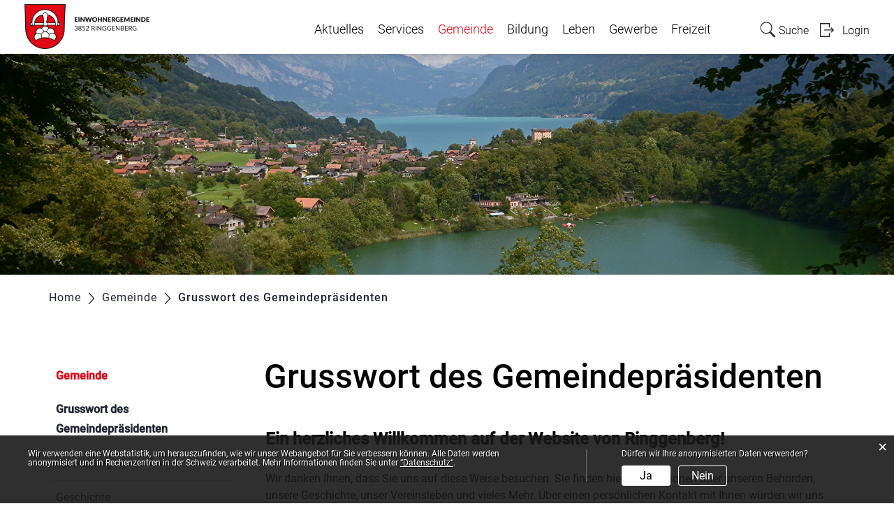

--- FILE ---
content_type: text/html; charset=UTF-8
request_url: https://www.ringgenberg.ch/grusswort
body_size: 7601
content:
<!doctype html>
    <html lang="de-CH"> 
<head>
    <meta property="cms:stats-title" content="Gemeinde/Grusswort des Gemeindepräsidenten">
        <meta property="cms:stats-objtype" content="freieSeite">                            <meta property="cms:stats-type" content="optin">
    <meta property="cms:stats-objid" content="20338">
    <meta property="cms:stats-trackerid"
          content="1134">
    <meta property="cms:stats-url" content="https://stats.i-web.ch/statistic.php">

    
        <meta charset="UTF-8" />
    <meta http-equiv="x-ua-compatible" content="ie=edge">
    <meta name="viewport" content="width=device-width, initial-scale=1">
    <meta name="msapplication-TileColor" content="#ffffff">
    <meta name="theme-color" content="#ffffff">
    <meta name="apple-mobile-web-app-capable" content="yes">
    <meta name="apple-mobile-web-app-status-bar-style" content="black">
        <title> Ringgenberg - Grusswort des Gemeindepräsidenten </title>
            <meta property="og:title" content="Grusswort des Gemeindepräsidenten" />
<meta property="og:type" content="" />
<meta property="og:url" content="https://www.ringgenberg.ch/grusswort" />

                    <link href="/compiled/legacy/css/legacy.9c5facc20eacee6a3099.css" type="text/css" rel="stylesheet"/><link rel="shortcut icon" href="/dist/ringgenberg/2020/images/icons/favicon.e795ba861281e38a4bd9.ico" />
        <link rel="apple-touch-icon" sizes="180x180" href="/dist/ringgenberg/2020/images/icons/apple-touch-icon.f28e1460d4ac44e17264.png">
        <link rel="icon" type="image/png" sizes="32x32" href="/dist/ringgenberg/2020/images/icons/favicon-32x32.63cec8e70e5aac14587c.png">
        <link rel="icon" type="image/png" sizes="16x16" href="/dist/ringgenberg/2020/images/icons/favicon-16x16.7fe4a1d98ef801079808.png">
        <link rel="mask-icon" href="/dist/ringgenberg/2020/images/icons/safari-pinned-tab.e20e64f9a245b3ce062d.svg" color="#5bbad5">

    <link href="/dist/ringgenberg/2020/css/main.90780be322e55795f21c.css" type="text/css" rel="stylesheet"/>

        <script type="text/javascript" src="/compiled/legacy/js/legacy.51916f73dcb2b798ddfe.js"></script>
<link rel="stylesheet" href="/assets/styles/app-99aa06d3014798d86001c324468d497f.css">
<script type="importmap">
{
    "imports": {
        "app": "/assets/app-984d9b8fe51b35b653b538b1fef3f048.js",
        "/assets/styles/app.css": "data:application/javascript,"
    }
}
</script>
<link rel="modulepreload" href="/assets/app-984d9b8fe51b35b653b538b1fef3f048.js">
<script type="module">import 'app';</script>
    </head>
    <body class="follow grusswort grusswort" data-header-selector=".header-container" data-footer-selector=".footer-container">
            
    
<div class="main-outercon">
    
       <div class="icms-a4a-sprunglinks">
    <ul><li>
                <a accesskey="0" title="[ALT + 0]" href="/_rtr/home" class="sr-only sr-only-focusable">zur Startseite</a>
            </li><li>
            <a accesskey="1" title="[ALT + 1]" href="#icms-navbar" class="sr-only sr-only-focusable">Direkt zur Hauptnavigation</a>
        </li>
        <li>
            <a accesskey="2" title="[ALT + 2]" href="#maincontent" class="sr-only sr-only-focusable">Direkt zum Inhalt</a>
        </li>
        <li>
            <a accesskey="3" title="[ALT + 3]" href="/_rtr/suchformular" class="sr-only sr-only-focusable">Direkt zur Suche</a>
        </li>
        <li>
            <a accesskey="4" title="[ALT + 4]" href="/_rtr/index" class="sr-only sr-only-focusable">Direkt zum Stichwortverzeichnis</a>
        </li></ul>
</div>

           <header class="header-container">
        <h1 class="sr-only">    
    Kopfzeile</h1>
        <div>
            <!-- icms:sprunglinks start -->
                <div class="icms-a4a-sprunglinks">
    <ul><li>
                <a accesskey="0" title="[ALT + 0]" href="/_rtr/home" class="sr-only sr-only-focusable">zur Startseite</a>
            </li><li>
            <a accesskey="1" title="[ALT + 1]" href="#icms-navbar" class="sr-only sr-only-focusable">Direkt zur Hauptnavigation</a>
        </li>
        <li>
            <a accesskey="2" title="[ALT + 2]" href="#maincontent" class="sr-only sr-only-focusable">Direkt zum Inhalt</a>
        </li>
        <li>
            <a accesskey="3" title="[ALT + 3]" href="/_rtr/suchformular" class="sr-only sr-only-focusable">Direkt zur Suche</a>
        </li>
        <li>
            <a accesskey="4" title="[ALT + 4]" href="/_rtr/index" class="sr-only sr-only-focusable">Direkt zum Stichwortverzeichnis</a>
        </li></ul>
</div>
            <!-- icms:sprunglinks end -->
        </div>
        <div class="header-block">
            <div class="container-fluid">
                <div class="row">
                    <div class="col-md-12">
                        <div class="header-wrap">
                            <!-- icms:hamburger start -->
                            <button id="icms-hamburger" class="hamburger-one" aria-expanded="false">
                                <span class="line"></span>
                                <span class="line"></span>
                                <span class="line"></span>
                                <span class="line"></span>
                                <span class="menu-text">Menü</span>
                            </button>
                            <!-- icms:hamburger end -->
                            <div class="header-top">
                                <div class="header-left">
                                    <div class="logo">
                                        <a href="/">
                                            <img src="/dist/ringgenberg/2020/images/logo.ed5b2f89798621f3b14d.png" alt="Ringgenberg">
                                        </a>
                                    </div>
                                </div>
                                <div class="header-right">
                                    <div class="header-menu">
                                        <!-- icms:Menu5 start -->
                                        <nav class="nav1">
                                            <div id="icms-navbar" class="menuclosed">
                                            <ul id="menu-main-menu" class="">
            <li class="first menu-item  menu-aktuelles menu-level-1"><a href="/aktuelles">Aktuelles</a><ul class="sub-menu sub-menu-level-2">
            <li class="icms-menu-repeated-title"><a class="menu-repeated-title" href="/aktuelles">
                    Aktuelles
                    </a></li>
                <li class="first menu-item  menu-aktuellesinformationen menu-level-2"><a href="/aktuellesinformationen">Neuigkeiten</a>
        </li><li class="menu-item  menu-politikinformationen menu-level-2"><a href="/politikinformationen">Aus dem Gemeinderat</a>
        </li><li class="menu-item  menu-baupublikationen menu-level-2"><a href="/baupublikationen">Baupublikationen</a>
        </li><li class="last menu-item  menu-abstimmungen menu-level-2"><a href="/abstimmungen">Abstimmungen und Wahlen</a><ul class="sub-menu sub-menu-level-3">
            <li class="icms-menu-repeated-title"><a class="menu-repeated-title" href="/abstimmungen">
                    Abstimmungen und Wahlen
                    </a></li>
                <li class="first last menu-item  menu-abstimmungen.polinfos menu-level-3"><a href="/abstimmungen/informationen">Generelle Informationen</a>
        </li>
        </ul>
        </li>
        </ul>
        </li><li class="menu-item  menu-services menu-level-1"><a href="/services">Services</a><ul class="sub-menu sub-menu-level-2">
            <li class="icms-menu-repeated-title"><a class="menu-repeated-title" href="/services">
                    Services
                    </a></li>
                <li class="first menu-item  menu-dienstleistungen menu-level-2"><a href="/dienstleistungen">Informationen</a>
        </li><li class="menu-item  menu-online-schalter menu-level-2"><a href="/online-schalter">Online-Schalter</a>
        </li><li class="last menu-item  menu-amtsstellen menu-level-2"><a href="/amtsstellen">Amtsstellen</a>
        </li>
        </ul>
        </li><li class="currentAncestor menu-item  menu-gemeinde menu-level-1"><a href="/gemeinde">Gemeinde</a><ul class="sub-menu sub-menu-level-2">
            <li class="icms-menu-repeated-title"><a class="menu-repeated-title" href="/gemeinde">
                    Gemeinde
                    </a></li>
                <li class="active first menu-item  menu-grusswort menu-level-2"><a href="/grusswort">Grusswort des Gemeindepräsidenten<span class="sr-only">(ausgewählt)</span></a>
        </li><li class="menu-item  menu-verwaltung menu-level-2"><a href="/verwaltung">Verwaltung</a><ul class="sub-menu sub-menu-level-3">
            <li class="icms-menu-repeated-title"><a class="menu-repeated-title" href="/verwaltung">
                    Verwaltung
                    </a></li>
                <li class="first menu-item  menu-abteilungen menu-level-3"><a href="/abteilungen">Abteilungen</a>
        </li><li class="menu-item  menu-aemter menu-level-3"><a href="/aemter">Öffnungszeiten</a>
        </li><li class="last menu-item  menu-personenregister menu-level-3"><a href="/personenregister">Mitarbeitende</a>
        </li>
        </ul>
        </li><li class="menu-item  menu-geschichte menu-level-2"><a href="/geschichte">Geschichte</a>
        </li><li class="menu-item  menu-gemeindeinzahlen menu-level-2"><a href="/gemeindeinzahlen">Gemeinde in Zahlen</a>
        </li><li class="menu-item  menu-fotoalbum menu-level-2"><a href="/fotoalbum">Fotoalbum</a>
        </li><li class="menu-item  menu-reglemente menu-level-2"><a href="/reglemente">Reglemente / Verordnungen</a>
        </li><li class="menu-item  menu-gemeinderat menu-level-2"><a href="/gemeinderat">Gemeinderat</a>
        </li><li class="menu-item  menu-kommissionen menu-level-2"><a href="/kommissionen">Kommissionen</a>
        </li><li class="menu-item  menu-behoerdenverzeichnis menu-level-2"><a href="/behoerdenverzeichnis">Behördenverzeichnis</a>
        </li><li class="menu-item  menu-sitzung menu-level-2"><a href="/sitzung">Gemeindeversammlung</a>
        </li><li class="menu-item  menu-parteien menu-level-2"><a href="/parteien">Parteien</a>
        </li><li class="last menu-item  menu-burgergemeinde menu-level-2"><a href="/burgergemeinde">Burgergemeinde</a>
        </li>
        </ul>
        </li><li class="menu-item  menu-bildung menu-level-1"><a href="/bildung">Bildung</a><ul class="sub-menu sub-menu-level-2">
            <li class="icms-menu-repeated-title"><a class="menu-repeated-title" href="/bildung">
                    Bildung
                    </a></li>
                <li class="first menu-item  menu-schule menu-level-2"><a href="/schule">Schule</a><ul class="sub-menu sub-menu-level-3">
            <li class="icms-menu-repeated-title"><a class="menu-repeated-title" href="/schule">
                    Schule
                    </a></li>
                <li class="first menu-item  menu-aktuellesschule menu-level-3"><a href="/aktuellesschule">Aktuelles / Termine</a>
        </li><li class="menu-item  menu-klassenorganisation menu-level-3"><a href="/schulorganisation">Schulorganisation</a>
        </li><li class="menu-item  menu-leitbild menu-level-3"><a href="/leitbild">Leitbild</a>
        </li><li class="menu-item  menu-spezialunterricht menu-level-3"><a href="/spezialunterricht">Spezialunterricht</a>
        </li><li class="menu-item  menu-schulsozialarbeit menu-level-3"><a href="/schulsozialarbeit">Schulsozialarbeit</a>
        </li><li class="menu-item  menu-schuelzytig menu-level-3"><a href="/schuelzytig">D&#039;Schuel Zytig</a>
        </li><li class="menu-item  menu-ferienplan menu-level-3"><a href="/ferienplan">Ferienplan</a>
        </li><li class="menu-item  menu-downloads menu-level-3"><a href="/downloads">Formulare / Downloads</a>
        </li><li class="last menu-item  menu-kontaktfs menu-level-3"><a href="/kontaktfs">Kontakt</a><ul class="sub-menu sub-menu-level-4">
            <li class="icms-menu-repeated-title"><a class="menu-repeated-title" href="/kontaktfs">
                    Kontakt
                    </a></li>
                <li class="first menu-item  menu-schulleitung menu-level-4"><a href="/schulleitung">Schulleitung</a>
        </li><li class="menu-item  menu-schulsekretariat menu-level-4"><a href="/schulsekretariat">Schulsekretariat</a>
        </li><li class="menu-item  menu-hauswart menu-level-4"><a href="/hauswart">Hauswart</a>
        </li><li class="menu-item  menu-lehrpersonen menu-level-4"><a href="/lehrpersonen">Lehrpersonen</a>
        </li><li class="last menu-item  menu-schulkommission menu-level-4"><a href="/schulkommission">Bildungskommission</a>
        </li>
        </ul>
        </li>
        </ul>
        </li><li class="menu-item  menu-tagesschule menu-level-2"><a href="/tagesschule">Tagesschule</a><ul class="sub-menu sub-menu-level-3">
            <li class="icms-menu-repeated-title"><a class="menu-repeated-title" href="/tagesschule">
                    Tagesschule
                    </a></li>
                <li class="first menu-item  menu-aktuellestagesschhule menu-level-3"><a href="/aktuellestagesschhule">Aktuelles</a>
        </li><li class="menu-item  menu-angebottagesschule menu-level-3"><a href="/angebottagesschule">Angebot</a>
        </li><li class="menu-item  menu-anmeldung menu-level-3"><a href="/anmeldung">Anmeldung</a>
        </li><li class="menu-item  menu-kosten menu-level-3"><a href="/kosten">Kosten</a>
        </li><li class="menu-item  menu-kontakttagesschule menu-level-3"><a href="/kontakttagesschule">Kontakt</a>
        </li><li class="last menu-item  menu-galerietagesschule menu-level-3"><a href="/galerietagesschule">Galerie</a>
        </li>
        </ul>
        </li><li class="menu-item  menu-bibliotheken menu-level-2"><a href="/bibliotheken">Bibliothek</a><ul class="sub-menu sub-menu-level-3">
            <li class="icms-menu-repeated-title"><a class="menu-repeated-title" href="/bibliotheken">
                    Bibliothek
                    </a></li>
                <li class="first menu-item  menu-aktuellesbibliothek menu-level-3"><a href="/aktuellesbibliothek">Aktuelles</a>
        </li><li class="menu-item  menu-angebotbibliothek menu-level-3"><a href="/angebotbibliothek">Angebot</a>
        </li><li class="menu-item  menu-preisebibliothek menu-level-3"><a href="/preisebibliothek">Preise</a>
        </li><li class="last menu-item  menu-kontaktbibliothek menu-level-3"><a href="/kontaktbibliothek">Kontakt</a>
        </li>
        </ul>
        </li><li class="menu-item  menu-schulliegenschaften menu-level-2"><a href="/schulliegenschaften">Schulliegenschaften</a><ul class="sub-menu sub-menu-level-3">
            <li class="icms-menu-repeated-title"><a class="menu-repeated-title" href="/schulliegenschaften">
                    Schulliegenschaften
                    </a></li>
                <li class="first menu-item  menu-vermietung menu-level-3"><a href="/vermietung">Vermietung</a><ul class="sub-menu sub-menu-level-4">
            <li class="icms-menu-repeated-title"><a class="menu-repeated-title" href="/vermietung">
                    Vermietung
                    </a></li>
                <li class="first menu-item  menu-burgseelihalle menu-level-4"><a href="/burgseelihalle">Burgseelihalle</a>
        </li><li class="last menu-item  menu-schulkueche menu-level-4"><a href="/schulkueche">Schulküche / Hauswirtschaft</a>
        </li>
        </ul>
        </li><li class="last menu-item  menu-kontaktschulliegenschaften menu-level-3"><a href="/kontaktschulliegenschaften">Kontakt</a>
        </li>
        </ul>
        </li><li class="last menu-item  menu-musikschule-oberland-ost menu-level-2"><a href="/musikschuleoberlandost">Musikschule Oberland Ost</a>
        </li>
        </ul>
        </li><li class="menu-item  menu-leben menu-level-1"><a href="/leben">Leben</a><ul class="sub-menu sub-menu-level-2">
            <li class="icms-menu-repeated-title"><a class="menu-repeated-title" href="/leben">
                    Leben
                    </a></li>
                <li class="first menu-item  menu-wohnen menu-level-2"><a href="/wohnen">Wohnen</a>
        </li><li class="menu-item  menu-abfall menu-level-2"><a href="/abfall">Abfall</a><ul class="sub-menu sub-menu-level-3">
            <li class="icms-menu-repeated-title"><a class="menu-repeated-title" href="/abfall">
                    Abfall
                    </a></li>
                <li class="first menu-item  menu-abfalldaten menu-level-3"><a href="/abfalldaten">Abfallsammlungen</a>
        </li><li class="menu-item  menu-abfallarten menu-level-3"><a href="/abfallarten">Abfallarten</a>
        </li><li class="last menu-item  menu-abfallorte menu-level-3"><a href="/abfallorte">Sammelstellen</a>
        </li>
        </ul>
        </li><li class="menu-item  menu-alterswohnungen menu-level-2"><a href="/alterswohnungen">Alterswohnungen</a>
        </li><li class="last menu-item  menu-altersheime menu-level-2"><a href="/altersheime">Alters- und Pflegeheime</a>
        </li>
        </ul>
        </li><li class="menu-item  menu-gewerbe menu-level-1"><a href="/gewerbe">Gewerbe</a><ul class="sub-menu sub-menu-level-2">
            <li class="icms-menu-repeated-title"><a class="menu-repeated-title" href="/gewerbe">
                    Gewerbe
                    </a></li>
                <li class="first menu-item  menu-wirtschaftsstandort menu-level-2"><a href="/wirtschaftsstandort">Wirtschaftsstandort</a>
        </li><li class="last menu-item  menu-firmenverzeichnis menu-level-2"><a href="/firmenverzeichnis">Firmenverzeichnis</a>
        </li>
        </ul>
        </li><li class="last menu-item  menu-freizeit menu-level-1"><a href="/freizeit">Freizeit</a><ul class="sub-menu sub-menu-level-2">
            <li class="icms-menu-repeated-title"><a class="menu-repeated-title" href="/freizeit">
                    Freizeit
                    </a></li>
                <li class="first menu-item  menu-vereinsliste menu-level-2"><a href="/vereinsliste">Vereinsverzeichnis</a>
        </li><li class="menu-item  menu-anlaesseaktuelles menu-level-2"><a href="/anlaesseaktuelles">Anlässe</a>
        </li><li class="last menu-item  menu-sehenswuerdigkeiten menu-level-2"><a href="/sehenswuerdigkeiten">Forsthaus Ringgenberg</a>
        </li>
        </ul>
        </li>
        </ul>

                                            </div>
                                        </nav>
                                        <!-- icms:Menu5 end -->
                                    </div>
                                    
                                    <!-- toolbar1 start -->
                                    <ul class="nav navbar-nav">

                                        <li class="nav-item search">
                                            <a class="search" href="/_rtr/suchformular"><span class="d-none d-md-block">    
    Suche</span></a>
                                        </li>
                                        <li class="nav-item">
                                            <!-- icms:logindropdown2 start -->
                                                    <div class="icms-logindropdown logged-out">
        <a href="/_rtr/login" class="btn btn-link" id="dropdownMenuButton">
            Login
        </a>
    </div>

                                            <!-- icms:logindropdown2 end -->
                                        </li>
                                    </ul>
                                    <!-- toolbar1 end -->
                                </div>
                            </div>
                        </div>
                    </div>
                </div>
            </div>
        </div>
    </header>

    <section class="content-container">
            
    <h1 class="sr-only">    
    Inhalt</h1><div class="banner-container innerbanner">
            <div class="banner-follow">                <picture>        <img src="https://api.i-web.ch/public/guest/getImageString/g1028/6c5f137f04baa646867104b12c63485b/1920/590/5ece2c24952ab//" alt="" class=""/>
        </picture>

            </div>
        </div>

        <div class="breadcrumb-outer">
            <div class="container">
                <div class="row">
                    <div class="col-md-12">
                        <ol id="icms-breadcrumbs" class="breadcrumb-list" itemscope itemtype="http://schema.org/BreadcrumbList">                <li class="breadcrumbitem" itemprop="itemListElement" itemscope itemtype="http://schema.org/ListItem">
                    <a title="Go to Home" class="" href="/_rtr/home" itemprop="item">
                        <span itemprop="name" class="icon-container">Home</span>
                    </a>
                    <meta itemprop="position" content="1"/><span class='separator'></span></li><li class="gemeinde breadcrumbitem " itemprop="itemListElement" itemscope itemtype="http://schema.org/ListItem"><a href="/gemeinde" class="" itemprop="item">
                                                <span itemprop="name">Gemeinde</span></a><meta itemprop="position" content="2"/><span class='separator'></span></li><li class="grusswort breadcrumbitem active" itemprop="itemListElement" itemscope itemtype="http://schema.org/ListItem"><a href="/grusswort" class="" itemprop="item">
                                                <span itemprop="name">Grusswort des Gemeindepräsidenten<span class="sr-only">(ausgewählt)</span></span></a><meta itemprop="position" content="3"/></li></ol>

                    </div>
                </div>
            </div>
        </div>

        <div id="maincontent" class="inner-contentoutr">
            <div class="container"> 
                <div class="row">
                    <div class="col-md-3">
                        <nav class="sidebar-wrap nav2">
                            <nav class="nav2">
        <a href="/gemeinde" class="headline headline-active ">Gemeinde</a><ul class="menu_level_1">
                    <li class="active  sidebar-item  sidebar-grusswort sidebar-level-2"><a href="/grusswort" class="dropdown-item">Grusswort des Gemeindepräsidenten<span class="sr-only">(ausgewählt)</span></a>
            </li><li class="sidebar-item  sidebar-verwaltung sidebar-level-2"><a href="/verwaltung" class="dropdown-item">Verwaltung</a>
            </li><li class="sidebar-item  sidebar-geschichte sidebar-level-2"><a href="/geschichte" class="dropdown-item">Geschichte</a>
            </li><li class="sidebar-item  sidebar-gemeindeinzahlen sidebar-level-2"><a href="/gemeindeinzahlen" class="dropdown-item">Gemeinde in Zahlen</a>
            </li><li class="sidebar-item  sidebar-fotoalbum sidebar-level-2"><a href="/fotoalbum" class="dropdown-item">Fotoalbum</a>
            </li><li class="sidebar-item  sidebar-reglemente sidebar-level-2"><a href="/reglemente" class="dropdown-item">Reglemente / Verordnungen</a>
            </li><li class="sidebar-item  sidebar-gemeinderat sidebar-level-2"><a href="/gemeinderat" class="dropdown-item">Gemeinderat</a>
            </li><li class="sidebar-item  sidebar-kommissionen sidebar-level-2"><a href="/kommissionen" class="dropdown-item">Kommissionen</a>
            </li><li class="sidebar-item  sidebar-behoerdenverzeichnis sidebar-level-2"><a href="/behoerdenverzeichnis" class="dropdown-item">Behördenverzeichnis</a>
            </li><li class="sidebar-item  sidebar-sitzung sidebar-level-2"><a href="/sitzung" class="dropdown-item">Gemeindeversammlung</a>
            </li><li class="sidebar-item  sidebar-parteien sidebar-level-2"><a href="/parteien" class="dropdown-item">Parteien</a>
            </li><li class=" sidebar-item  sidebar-burgergemeinde sidebar-level-2"><a href="/burgergemeinde" class="dropdown-item">Burgergemeinde</a>
            </li>
                </ul>
</nav>

                        </nav>
                    </div>

                    <div class="col-md-9">
                        <div class="subpage-content">
                            <div class="container-fluid">
                                <div class="row">
                                    <div class="common-title">
                                        <h1 class="contentTitle">Grusswort des Gemeindepräsidenten</h1>
                                    </div>
                                    
                                    





                                    
                                                                                        
                                                                                                                                                                                                            
    <div class="icms-content-col-a ">
            <div class="row">
                <div class="icms-block-container ">
            <div class="icms-text-container"><div class="icms-wysiwyg"><h3 class="icmsH3Content"><strong>Ein herzliches Willkommen auf der&nbsp;Website von Ringgenberg!</strong></h3>

<p class="icmsPContent icms-wysiwyg-first"><br />
Wir danken Ihnen, dass Sie uns auf diese Weise besuchen. Sie finden hier Informationen über unseren Behörden, unsere Geschichte, unser Vereinsleben und vieles Mehr. Über einen persönlichen Kontakt mit Ihnen würden wir uns sehr freuen!<br />
<br />
Die Gemeinde Ringgenberg besteht aus den zwei Dörfern Ringgenberg und Goldswil und hat ca. 2'700 Einwohner. Ringgenberg liegt 600m über Meer und hat eine Fläche von 875 Hektaren.&nbsp;Unser Dorf gehört zur Agglomeration Interlaken und ist mit der Buslinie, dem Moonliner-Bus, der Zentralbahn und der Brienzerseeschifffahrt sehr gut vernetzt. Wir verfügen über eine kompakte, neuzeitliche Schulanlage mit eigener Sekundar- und Tagesschule.<br />
Die wunderschöne Lage zwischen dem rechten Brienzerseeufer und dem Hardergrat bietet zahlreiche Aktivitäten für Unternehmungslustige. Auch ein vielseitiges Kulturangebot durch das ganze Jahr hindurch steht zur Verfügung. Unsere sehenswerten Attraktionen wie die Burgruine mit der Burgkirche sowie das Burgseeli, eines der schönsten Naturstrandbäder überhaupt, müssen Sie unbedingt besuchen!<br />
<br />
Haben Sie noch Fragen oder Unklarheiten? Wenden Sie sich an unsere sehr kompetente Verwaltung, unsere Mitarbeiterinnen und Mitarbeiter stehen Ihnen gerne zur Verfügung.<br />
<br />
Bis bald in Ringgenberg!</p>

<figure class="dontUseImageMap image icms-wysiwyg-figure" style="float:left"><picture><img src="https://api.i-web.ch/public/guest/getImageString/g1028/1e2b30c62ea4966ecd35907a99420ce6/0/0/109b3098f6cea//" alt="Adi" class="img-fluid" /></picture>
<figcaption>Adrian Weinekötter<br />
Gemeindepräsident</figcaption>
</figure>

<p class="icmsPContent icms-wysiwyg-last">&nbsp;</p>
</div></div>
        </div>
            </div>
        </div>
                    
                                                                                                                            
                                                                    </div>
                            </div>
                        </div>

                       <a href="javascript:void(0);" class="print d-none d-md-block" onclick="window.print()">
                           <img src="/dist/ringgenberg/2020/images/print-icon.dc732b7cd3f7e11ed47e.svg" alt="Icon">
                       </a>
                    </div>
                </div>
            </div>
        </div></section>
 
   
   <footer class="footer-container">
        <h1 class="sr-only">    
    Fusszeile</h1>
        <div class="container">
            <div class="row">
                <div class="col-md-12">
                    <div class="footer-wrap">
                        <div class="footer-col address-blk">
                                
    
            <h5>Gemeindeverwaltung<br>Ringgenberg</h5>
            <address>
                Hauptstrasse 184<br>
                3852 Ringgenberg
            </address>
            <div class="tel">
                <div class="tel-label">Telefon</div>
                <div class="tel-value"><a href="tel:033 826 58 00">033 826 58 00</a></div>
            </div>
            <div class="email">
                <div class="email-label">E-Mail</div>
                <div class="email-value"><a href="mailto:gemeindeschreiberei@ringgenberg.ch">gemeindeschreiberei@ringgenberg.ch</a></div>
            </div>
        
                        </div>
                        <div class="footer-col hours-blk">
                                
    
            <h5>Öffnungszeiten</h5>
            <a href="/_rtr/freieSeite_g1028_aemterfs">Alle Öffnungszeiten finden Sie hier.</a>
        
                        </div>
                        <div class="footer-links">
                            <h5>    
    Toolbar</h5>
                                <ul class="quick-links"><li><a href="/datenschutz" target="_blank">Datenschutz</a></li><li><a href="/login" target="_blank">MyServices</a></li><li><a href="/index/A" target="_blank">Index</a></li><li><a href="/sitemap" target="_blank">Sitemap</a></li><li><a href="/impressum" target="_blank">Impressum</a></li><li><a href="/online-schalter/66764/detail" target="_blank">Kontaktformular</a></li></ul>
                                
                                <div class="clear"></div>
                        </div>
                    </div>
                    <div class="copyright">
                        <p>&copy; 2026 Ringgenberg</p>
                    </div>
                </div>
            </div>
        </div>
    </footer>
</div>

                <div class="icms-outdated-browser-container" style="display: none;">
            <div class="icms-outdated-browser-text-container">
                <div class="icms-outdated-browser-title">
                    <p>Achtung: Bitte wechseln Sie den Browser</p>
                </div>
                <div class="icms-outdated-browser-body">
                    <p>Sie besuchen unser Webangebot mit einer veralteten Browserversion (z.B. Internet Explorer, veraltete Safari-Version oder andere). Diese Browserversion wird von den Herstellern nicht mehr unterstützt und verursacht Darstellungs- und Sicherheitsprobleme. Bitte wechseln Sie auf einen aktuellen Browser.</p>
                </div>
            </div>
            <div class="icms-outdated-browser-button-container">
                <a class="icms-outdated-browser-okbutton">Verstanden</a>
            </div>
        </div><div class="icms-outdated-browser-no-form-support" style="display: none;">
            <div class="icms-outdated-browser-no-form-support-container">
                <p>Achtung: Bitte wechseln Sie den Browser</p>
                <p>Das von Ihnen aufgerufene Formular lässt sich leider nicht darstellen. Sie verwenden eine veraltete Browserversion (z.B. Internet Explorer, veraltete Safari-Version oder andere). Diese Browserversion wird von den Herstellern nicht mehr unterstützt und verursacht Darstellungs- und Sicherheitsprobleme. Bitte wechseln Sie auf einen aktuellen Browser.</p>
            </div>
        </div>
    
                        
    <script type="text/javascript" src="/dist/ringgenberg/2020/js/main.5b2c63cfd3cf779321d6.js"></script>

                                            
        <script src="/compiled/index/js/index.7ef9bdc747d1af33a23a.js"></script>
    

                    <div class="optin-stats"
             style="display: none;">
            <div class="optin-stats-title sr-only">Webstatistik</div>
            <div class="optin-content-box">
                <div class="optin-stats-body">
                    <p>Wir verwenden eine Webstatistik, um herauszufinden, wie wir unser Webangebot für Sie verbessern können. Alle Daten werden anonymisiert und in Rechenzentren in der Schweiz verarbeitet. Mehr Informationen finden Sie unter <a href="/_rtr/datenschutz">“Datenschutz“</a>.</p>
                </div>
                <div class="optin-question-box">
                    <div class="optin-stats-question"><p>Dürfen wir Ihre anonymisierten Daten verwenden?</p></div>
                    <div class="optin-stats-buttons">
                        <a class="optin-stats-yesbutton">Ja</a>
                        <a class="optin-stats-nobutton">Nein</a>
                    </div>
                </div>
            </div>
            <a class="optin-stats-closebutton">&times;</a>
        </div>
    
    </body>
    </html>
    

--- FILE ---
content_type: text/css
request_url: https://www.ringgenberg.ch/dist/ringgenberg/2020/css/main.90780be322e55795f21c.css
body_size: 420760
content:
@font-face{font-family:Roboto;font-style:normal;font-weight:500;src:url(/dist/ringgenberg/2020/fonts/80eb6276dd5029ac044f.woff) format("woff")}@font-face{font-family:Roboto;font-style:normal;font-weight:400;src:url(/dist/ringgenberg/2020/fonts/9d8e838eac631e46f9d0.woff) format("woff")}@font-face{font-family:Roboto;font-style:normal;font-weight:300;src:url(/dist/ringgenberg/2020/fonts/544f399ec2888e4ae2f5.woff) format("woff")}:root{--icms-gemeinde-bootstrap-primary:#e30413;--icms-gemeinde-bootstrap-primary-color-hover:#fff;--icms-gemeinde-bootstrap-primary-dropdown-toggle-color:#fff;--icms-gemeinde-bootstrap-secondary:#e30413;--icms-gemeinde-bootstrap-secondary-color-hover:#fff;--icms-gemeinde-bootstrap-secondary-dropdown-toggle-color:#fff;--blue:#007bff;--indigo:#6610f2;--purple:#6f42c1;--pink:#e83e8c;--red:#dc3545;--orange:#fd7e14;--yellow:#ffc107;--green:#28a745;--teal:#20c997;--cyan:#17a2b8;--white:#fff;--gray:#6c757d;--gray-dark:#343a40;--primary:#e30413;--secondary:#e30413;--success:#28a745;--info:#17a2b8;--warning:#ffc107;--danger:#dc3545;--light:#f8f9fa;--dark:#343a40;--breakpoint-xs:0;--breakpoint-sm:576px;--breakpoint-md:768px;--breakpoint-lg:992px;--breakpoint-xl:1200px;--font-family-sans-serif:-apple-system,BlinkMacSystemFont,"Segoe UI",Roboto,"Helvetica Neue",Arial,"Noto Sans",sans-serif,"Apple Color Emoji","Segoe UI Emoji","Segoe UI Symbol","Noto Color Emoji";--font-family-monospace:SFMono-Regular,Menlo,Monaco,Consolas,"Liberation Mono","Courier New",monospace}/*!
 * Bootstrap v4.3.1 (https://getbootstrap.com/)
 * Copyright 2011-2019 The Bootstrap Authors
 * Copyright 2011-2019 Twitter, Inc.
 * Licensed under MIT (https://github.com/twbs/bootstrap/blob/master/LICENSE)
 */*,:after,:before{box-sizing:border-box}html{-webkit-text-size-adjust:100%;-webkit-tap-highlight-color:rgba(0,0,0,0);font-family:sans-serif;line-height:1.15}article,aside,figcaption,figure,footer,header,hgroup,main,nav,section{display:block}body{background-color:#fff;color:#212529;font-family:-apple-system,BlinkMacSystemFont,Segoe UI,Roboto,Helvetica Neue,Arial,Noto Sans,sans-serif,Apple Color Emoji,Segoe UI Emoji,Segoe UI Symbol,Noto Color Emoji;font-weight:400;line-height:1.5;margin:0;text-align:left}[tabindex="-1"]:focus{outline:0!important}hr{box-sizing:content-box;height:0;overflow:visible}h1,h2,h3,h4,h5,h6{margin-bottom:.5rem;margin-top:0}p{margin-bottom:1rem;margin-top:0}abbr[data-original-title],abbr[title]{border-bottom:0;cursor:help;text-decoration:underline;text-decoration:underline dotted;text-decoration-skip-ink:none}address{font-style:normal;line-height:inherit}address,dl,ol,ul{margin-bottom:1rem}dl,ol,ul{margin-top:0}ol ol,ol ul,ul ol,ul ul{margin-bottom:0}dt{font-weight:700}dd{margin-bottom:.5rem;margin-left:0}blockquote{margin:0 0 1rem}b,strong{font-weight:bolder}div.icms-versorger-preisrechner-layouttext-Fussnote,div.icms-versorger-preisrechner-layouttext-Hinweis,small{font-size:80%}sub,sup{font-size:75%;line-height:0;position:relative;vertical-align:baseline}sub{bottom:-.25em}sup{top:-.5em}a{background-color:transparent}a:hover{color:#98030d;text-decoration:underline}a:not([href]):not([tabindex]),a:not([href]):not([tabindex]):focus,a:not([href]):not([tabindex]):hover{color:inherit;text-decoration:none}a:not([href]):not([tabindex]):focus{outline:0}code,kbd,pre,samp{font-family:SFMono-Regular,Menlo,Monaco,Consolas,Liberation Mono,Courier New,monospace;font-size:1em}pre{margin-bottom:1rem;margin-top:0;overflow:auto}figure{margin:0 0 1rem}img{border-style:none}img,svg{vertical-align:middle}svg{overflow:hidden}table{border-collapse:collapse}caption{caption-side:bottom;color:#6c757d;padding-bottom:.75rem;padding-top:.75rem;text-align:left}th{text-align:inherit}label{display:inline-block;margin-bottom:.5rem}button{border-radius:0}button:focus{outline:1px dotted;outline:5px auto -webkit-focus-ring-color}button,input,optgroup,select,textarea{font-family:inherit;font-size:inherit;line-height:inherit;margin:0}button,input{overflow:visible}button,select{text-transform:none}select{word-wrap:normal}[type=button],[type=reset],[type=submit],button{-webkit-appearance:button}[type=button]:not(:disabled),[type=reset]:not(:disabled),[type=submit]:not(:disabled),button:not(:disabled){cursor:pointer}[type=button]::-moz-focus-inner,[type=reset]::-moz-focus-inner,[type=submit]::-moz-focus-inner,button::-moz-focus-inner{border-style:none;padding:0}input[type=checkbox],input[type=radio]{box-sizing:border-box;padding:0}input[type=date],input[type=datetime-local],input[type=month],input[type=time]{-webkit-appearance:listbox}textarea{overflow:auto;resize:vertical}fieldset{border:0;margin:0;min-width:0;padding:0}legend{color:inherit;display:block;font-size:1.5rem;line-height:inherit;margin-bottom:.5rem;max-width:100%;padding:0;white-space:normal;width:100%}progress{vertical-align:baseline}[type=number]::-webkit-inner-spin-button,[type=number]::-webkit-outer-spin-button{height:auto}[type=search]{-webkit-appearance:none;outline-offset:-2px}[type=search]::-webkit-search-decoration{-webkit-appearance:none}::-webkit-file-upload-button{-webkit-appearance:button;font:inherit}output{display:inline-block}summary{cursor:pointer;display:list-item}template{display:none}[hidden]{display:none!important}.h1,.h2,.h3,.h4,.h5,.h6,div.icms-versorger-preisrechner-layouttext-Ueberschrift,h1,h2,h3,h4,h5,h6{font-weight:500;line-height:1.2;margin-bottom:.5rem}.h1,h1{font-size:2.5rem}.h2,h2{font-size:2rem}.h3,h3{font-size:1.75rem}.h4,div.icms-versorger-preisrechner-layouttext-Ueberschrift,h4{font-size:1.5rem}.h5,h5{font-size:1.25rem}.h6,h6{font-size:1rem}.lead{font-size:1.25rem;font-weight:300}.display-1{font-size:6rem}.display-1,.display-2{font-weight:300;line-height:1.2}.display-2{font-size:5.5rem}.display-3{font-size:4.5rem;font-weight:300;line-height:1.2}.display-4,div.versorger.rechnungen .anzahl{font-size:3.5rem;font-weight:300;line-height:1.2}hr{border:0;border-top:1px solid rgba(0,0,0,.1);margin-bottom:1rem;margin-top:1rem}.small,div.icms-versorger-preisrechner-layouttext-Fussnote,div.icms-versorger-preisrechner-layouttext-Hinweis,small{font-size:80%;font-weight:400}.mark,mark{background-color:#fcf8e3;padding:.2em}.list-inline,.list-unstyled{list-style:none;padding-left:0}.list-inline-item{display:inline-block}.list-inline-item:not(:last-child){margin-right:.5rem}.initialism{font-size:90%;text-transform:uppercase}.blockquote{font-size:1.25rem;margin-bottom:1rem}.blockquote-footer{color:#6c757d;display:block;font-size:80%}.blockquote-footer:before{content:"— "}.icms-dt-card-thumbnails,.img-fluid,.img-thumbnail{height:auto;max-width:100%}.img-thumbnail{background-color:#fff;border:1px solid #dee2e6;border-radius:.25rem;padding:.25rem}.figure{display:inline-block}.figure-img{line-height:1;margin-bottom:.5rem}.figure-caption{color:#6c757d;font-size:90%}code{color:#e83e8c;font-size:87.5%;word-break:break-word}a>code{color:inherit}kbd{background-color:#212529;border-radius:.2rem;color:#fff;font-size:87.5%;padding:.2rem .4rem}kbd kbd{font-size:100%;font-weight:700;padding:0}pre{color:#212529;display:block;font-size:87.5%}pre code{color:inherit;font-size:inherit;word-break:normal}.pre-scrollable{max-height:340px;overflow-y:scroll}.container{margin-left:auto;margin-right:auto;padding-left:15px;padding-right:15px;width:100%}@media(min-width:576px){.container{max-width:540px}}@media(min-width:768px){.container{max-width:720px}}@media(min-width:992px){.container{max-width:960px}}@media(min-width:1200px){.container{max-width:1140px}}.container-fluid{margin-left:auto;margin-right:auto;padding-left:15px;padding-right:15px;width:100%}.row{display:flex;flex-wrap:wrap;margin-left:-15px;margin-right:-15px}.no-gutters{margin-left:0;margin-right:0}.no-gutters>.col,.no-gutters>[class*=col-]{padding-left:0;padding-right:0}.col,.col-1,.col-10,.col-11,.col-12,.col-2,.col-3,.col-4,.col-5,.col-6,.col-7,.col-8,.col-9,.col-auto,.col-lg,.col-lg-1,.col-lg-10,.col-lg-11,.col-lg-12,.col-lg-2,.col-lg-3,.col-lg-4,.col-lg-5,.col-lg-6,.col-lg-7,.col-lg-8,.col-lg-9,.col-lg-auto,.col-md,.col-md-1,.col-md-10,.col-md-11,.col-md-12,.col-md-2,.col-md-3,.col-md-4,.col-md-5,.col-md-6,.col-md-7,.col-md-8,.col-md-9,.col-md-auto,.col-sm,.col-sm-1,.col-sm-10,.col-sm-11,.col-sm-12,.col-sm-2,.col-sm-3,.col-sm-4,.col-sm-5,.col-sm-6,.col-sm-7,.col-sm-8,.col-sm-9,.col-sm-auto,.col-xl,.col-xl-1,.col-xl-10,.col-xl-11,.col-xl-12,.col-xl-2,.col-xl-3,.col-xl-4,.col-xl-5,.col-xl-6,.col-xl-7,.col-xl-8,.col-xl-9,.col-xl-auto,.content-sidebar-main,.icms-accordion-container,.icms-block-container,.icms-block-container dl>dd,.icms-block-container dl>dt,.icms-collapse-block-politvorlagen .icms-politvorlage-ergebnisblock-abgelehnt,.icms-collapse-block-politvorlagen .icms-politvorlage-ergebnisblock-angenommen,.icms-content-col-a,.icms-content-col-b,.icms-content-col-c,.icms-content-col-d,.icms-content-col-e,.icms-content-col-f,.icms-content-col-g,.icms-content-col-h,.icms-dt-filter,.icms-dt-information,.icms-dt-length,.icms-dt-pagination{padding-left:15px;padding-right:15px;position:relative;width:100%}.col{flex-basis:0;flex-grow:1;max-width:100%}.col-auto{flex:0 0 auto;max-width:100%;width:auto}.col-1{flex:0 0 8.3333333333%;max-width:8.3333333333%}.col-2{flex:0 0 16.6666666667%;max-width:16.6666666667%}.col-3{flex:0 0 25%;max-width:25%}.col-4{flex:0 0 33.3333333333%;max-width:33.3333333333%}.col-5{flex:0 0 41.6666666667%;max-width:41.6666666667%}.col-6,.icms-collapse-block-politvorlagen .icms-politvorlage-ergebnisblock-abgelehnt,.icms-collapse-block-politvorlagen .icms-politvorlage-ergebnisblock-angenommen{flex:0 0 50%;max-width:50%}.col-7{flex:0 0 58.3333333333%;max-width:58.3333333333%}.col-8{flex:0 0 66.6666666667%;max-width:66.6666666667%}.col-9{flex:0 0 75%;max-width:75%}.col-10{flex:0 0 83.3333333333%;max-width:83.3333333333%}.col-11{flex:0 0 91.6666666667%;max-width:91.6666666667%}.col-12,.icms-accordion-container,.icms-block-container,.icms-dt-information,.icms-dt-pagination{flex:0 0 100%;max-width:100%}.order-first{order:-1}.order-last{order:13}.order-0{order:0}.order-1{order:1}.order-2{order:2}.order-3{order:3}.order-4{order:4}.order-5{order:5}.order-6{order:6}.order-7{order:7}.order-8{order:8}.order-9{order:9}.order-10{order:10}.order-11{order:11}.order-12{order:12}.offset-1{margin-left:8.3333333333%}.offset-2{margin-left:16.6666666667%}.offset-3{margin-left:25%}.offset-4{margin-left:33.3333333333%}.offset-5{margin-left:41.6666666667%}.offset-6{margin-left:50%}.offset-7{margin-left:58.3333333333%}.offset-8{margin-left:66.6666666667%}.offset-9{margin-left:75%}.offset-10{margin-left:83.3333333333%}.offset-11{margin-left:91.6666666667%}@media(min-width:576px){.col-sm{flex-basis:0;flex-grow:1;max-width:100%}.col-sm-auto{flex:0 0 auto;max-width:100%;width:auto}.col-sm-1{flex:0 0 8.3333333333%;max-width:8.3333333333%}.col-sm-2{flex:0 0 16.6666666667%;max-width:16.6666666667%}.col-sm-3{flex:0 0 25%;max-width:25%}.col-sm-4{flex:0 0 33.3333333333%;max-width:33.3333333333%}.col-sm-5{flex:0 0 41.6666666667%;max-width:41.6666666667%}.col-sm-6{flex:0 0 50%;max-width:50%}.col-sm-7{flex:0 0 58.3333333333%;max-width:58.3333333333%}.col-sm-8{flex:0 0 66.6666666667%;max-width:66.6666666667%}.col-sm-9{flex:0 0 75%;max-width:75%}.col-sm-10{flex:0 0 83.3333333333%;max-width:83.3333333333%}.col-sm-11{flex:0 0 91.6666666667%;max-width:91.6666666667%}.col-sm-12{flex:0 0 100%;max-width:100%}.order-sm-first{order:-1}.order-sm-last{order:13}.order-sm-0{order:0}.order-sm-1{order:1}.order-sm-2{order:2}.order-sm-3{order:3}.order-sm-4{order:4}.order-sm-5{order:5}.order-sm-6{order:6}.order-sm-7{order:7}.order-sm-8{order:8}.order-sm-9{order:9}.order-sm-10{order:10}.order-sm-11{order:11}.order-sm-12{order:12}.offset-sm-0{margin-left:0}.offset-sm-1{margin-left:8.3333333333%}.offset-sm-2{margin-left:16.6666666667%}.offset-sm-3{margin-left:25%}.offset-sm-4{margin-left:33.3333333333%}.offset-sm-5{margin-left:41.6666666667%}.offset-sm-6{margin-left:50%}.offset-sm-7{margin-left:58.3333333333%}.offset-sm-8{margin-left:66.6666666667%}.offset-sm-9{margin-left:75%}.offset-sm-10{margin-left:83.3333333333%}.offset-sm-11{margin-left:91.6666666667%}}@media(min-width:768px){.col-md{flex-basis:0;flex-grow:1;max-width:100%}.col-md-auto{flex:0 0 auto;max-width:100%;width:auto}.col-md-1{flex:0 0 8.3333333333%;max-width:8.3333333333%}.col-md-2{flex:0 0 16.6666666667%;max-width:16.6666666667%}.col-md-3{flex:0 0 25%;max-width:25%}.col-md-4{flex:0 0 33.3333333333%;max-width:33.3333333333%}.col-md-5{flex:0 0 41.6666666667%;max-width:41.6666666667%}.col-md-6,.icms-dt-filter,.icms-dt-length{flex:0 0 50%;max-width:50%}.col-md-7{flex:0 0 58.3333333333%;max-width:58.3333333333%}.col-md-8{flex:0 0 66.6666666667%;max-width:66.6666666667%}.col-md-9{flex:0 0 75%;max-width:75%}.col-md-10{flex:0 0 83.3333333333%;max-width:83.3333333333%}.col-md-11{flex:0 0 91.6666666667%;max-width:91.6666666667%}.col-md-12{flex:0 0 100%;max-width:100%}.order-md-first{order:-1}.order-md-last{order:13}.order-md-0{order:0}.order-md-1{order:1}.order-md-2{order:2}.order-md-3{order:3}.order-md-4{order:4}.order-md-5{order:5}.order-md-6{order:6}.order-md-7{order:7}.order-md-8{order:8}.order-md-9{order:9}.order-md-10{order:10}.order-md-11{order:11}.order-md-12{order:12}.offset-md-0{margin-left:0}.offset-md-1{margin-left:8.3333333333%}.offset-md-2{margin-left:16.6666666667%}.offset-md-3{margin-left:25%}.offset-md-4{margin-left:33.3333333333%}.offset-md-5{margin-left:41.6666666667%}.offset-md-6{margin-left:50%}.offset-md-7{margin-left:58.3333333333%}.offset-md-8{margin-left:66.6666666667%}.offset-md-9{margin-left:75%}.offset-md-10{margin-left:83.3333333333%}.offset-md-11{margin-left:91.6666666667%}}@media(min-width:992px){.col-lg{flex-basis:0;flex-grow:1;max-width:100%}.col-lg-auto{flex:0 0 auto;max-width:100%;width:auto}.col-lg-1{flex:0 0 8.3333333333%;max-width:8.3333333333%}.col-lg-2,.icms-content-col-g{flex:0 0 16.6666666667%;max-width:16.6666666667%}.col-lg-3,.icms-content-col-e{flex:0 0 25%;max-width:25%}.col-lg-4,.icms-block-container dl>dt,.icms-content-col-b{flex:0 0 33.3333333333%;max-width:33.3333333333%}.col-lg-5{flex:0 0 41.6666666667%;max-width:41.6666666667%}.col-lg-6,.icms-content-col-d{flex:0 0 50%;max-width:50%}.col-lg-7{flex:0 0 58.3333333333%;max-width:58.3333333333%}.col-lg-8,.icms-block-container dl>dd,.icms-content-col-c{flex:0 0 66.6666666667%;max-width:66.6666666667%}.col-lg-9,.icms-content-col-f{flex:0 0 75%;max-width:75%}.col-lg-10,.icms-content-col-h{flex:0 0 83.3333333333%;max-width:83.3333333333%}.col-lg-11{flex:0 0 91.6666666667%;max-width:91.6666666667%}.col-lg-12,.icms-content-col-a{flex:0 0 100%;max-width:100%}.order-lg-first{order:-1}.order-lg-last{order:13}.order-lg-0{order:0}.order-lg-1{order:1}.order-lg-2{order:2}.order-lg-3{order:3}.order-lg-4{order:4}.order-lg-5{order:5}.order-lg-6{order:6}.order-lg-7{order:7}.order-lg-8{order:8}.order-lg-9{order:9}.order-lg-10{order:10}.order-lg-11{order:11}.order-lg-12{order:12}.offset-lg-0{margin-left:0}.offset-lg-1{margin-left:8.3333333333%}.offset-lg-2{margin-left:16.6666666667%}.offset-lg-3{margin-left:25%}.offset-lg-4{margin-left:33.3333333333%}.offset-lg-5{margin-left:41.6666666667%}.offset-lg-6{margin-left:50%}.offset-lg-7{margin-left:58.3333333333%}.offset-lg-8{margin-left:66.6666666667%}.offset-lg-9{margin-left:75%}.offset-lg-10{margin-left:83.3333333333%}.offset-lg-11{margin-left:91.6666666667%}}@media(min-width:1200px){.col-xl{flex-basis:0;flex-grow:1;max-width:100%}.col-xl-auto{flex:0 0 auto;max-width:100%;width:auto}.col-xl-1{flex:0 0 8.3333333333%;max-width:8.3333333333%}.col-xl-2{flex:0 0 16.6666666667%;max-width:16.6666666667%}.col-xl-3,.content-sidebar-main{flex:0 0 25%;max-width:25%}.col-xl-4{flex:0 0 33.3333333333%;max-width:33.3333333333%}.col-xl-5{flex:0 0 41.6666666667%;max-width:41.6666666667%}.col-xl-6{flex:0 0 50%;max-width:50%}.col-xl-7{flex:0 0 58.3333333333%;max-width:58.3333333333%}.col-xl-8{flex:0 0 66.6666666667%;max-width:66.6666666667%}.col-xl-9{flex:0 0 75%;max-width:75%}.col-xl-10{flex:0 0 83.3333333333%;max-width:83.3333333333%}.col-xl-11{flex:0 0 91.6666666667%;max-width:91.6666666667%}.col-xl-12{flex:0 0 100%;max-width:100%}.order-xl-first{order:-1}.order-xl-last{order:13}.order-xl-0{order:0}.order-xl-1{order:1}.order-xl-2{order:2}.order-xl-3{order:3}.order-xl-4{order:4}.order-xl-5{order:5}.order-xl-6{order:6}.order-xl-7{order:7}.order-xl-8{order:8}.order-xl-9{order:9}.order-xl-10{order:10}.order-xl-11{order:11}.order-xl-12{order:12}.offset-xl-0{margin-left:0}.offset-xl-1{margin-left:8.3333333333%}.offset-xl-2{margin-left:16.6666666667%}.offset-xl-3{margin-left:25%}.offset-xl-4{margin-left:33.3333333333%}.offset-xl-5{margin-left:41.6666666667%}.offset-xl-6{margin-left:50%}.offset-xl-7{margin-left:58.3333333333%}.offset-xl-8{margin-left:66.6666666667%}.offset-xl-9{margin-left:75%}.offset-xl-10{margin-left:83.3333333333%}.offset-xl-11{margin-left:91.6666666667%}}.icms-wysiwyg-table,.icms-wysiwyg-table-bordered,.icms-wysiwyg-table-zebra,.icms-wysiwyg-table-zebra-bordered,.table{color:#212529;margin-bottom:1rem;width:100%}.icms-wysiwyg-table td,.icms-wysiwyg-table th,.icms-wysiwyg-table-bordered td,.icms-wysiwyg-table-bordered th,.icms-wysiwyg-table-zebra td,.icms-wysiwyg-table-zebra th,.icms-wysiwyg-table-zebra-bordered td,.icms-wysiwyg-table-zebra-bordered th,.table td,.table th{border-top:1px solid #dee2e6;padding:.75rem;vertical-align:top}.icms-wysiwyg-table thead th,.icms-wysiwyg-table-bordered thead th,.icms-wysiwyg-table-zebra thead th,.icms-wysiwyg-table-zebra-bordered thead th,.table thead th{border-bottom:2px solid #dee2e6;vertical-align:bottom}.icms-wysiwyg-table tbody+tbody,.icms-wysiwyg-table-bordered tbody+tbody,.icms-wysiwyg-table-zebra tbody+tbody,.icms-wysiwyg-table-zebra-bordered tbody+tbody,.table tbody+tbody{border-top:2px solid #dee2e6}.table-sm td,.table-sm th{padding:.3rem}.icms-wysiwyg-table-bordered,.icms-wysiwyg-table-bordered td,.icms-wysiwyg-table-bordered th,.icms-wysiwyg-table-zebra-bordered,.icms-wysiwyg-table-zebra-bordered td,.icms-wysiwyg-table-zebra-bordered th,.table-bordered,.table-bordered td,.table-bordered th{border:1px solid #dee2e6}.icms-wysiwyg-table-bordered thead td,.icms-wysiwyg-table-bordered thead th,.icms-wysiwyg-table-zebra-bordered thead td,.icms-wysiwyg-table-zebra-bordered thead th,.table-bordered thead td,.table-bordered thead th{border-bottom-width:2px}.table-borderless tbody+tbody,.table-borderless td,.table-borderless th,.table-borderless thead th{border:0}.table-striped tbody tr:nth-of-type(odd){background-color:rgba(0,0,0,.05)}.table-hover tbody tr:hover{background-color:rgba(0,0,0,.075);color:#212529}.table-primary,.table-primary>td,.table-primary>th{background-color:#f7b9bd}.table-primary tbody+tbody,.table-primary td,.table-primary th,.table-primary thead th{border-color:#f07c84}.table-hover .table-primary:hover,.table-hover .table-primary:hover>td,.table-hover .table-primary:hover>th{background-color:#f4a2a7}.table-secondary,.table-secondary>td,.table-secondary>th{background-color:#f7b9bd}.table-secondary tbody+tbody,.table-secondary td,.table-secondary th,.table-secondary thead th{border-color:#f07c84}.table-hover .table-secondary:hover,.table-hover .table-secondary:hover>td,.table-hover .table-secondary:hover>th{background-color:#f4a2a7}.table-success,.table-success>td,.table-success>th{background-color:#c3e6cb}.table-success tbody+tbody,.table-success td,.table-success th,.table-success thead th{border-color:#8fd19e}.table-hover .table-success:hover,.table-hover .table-success:hover>td,.table-hover .table-success:hover>th{background-color:#b1dfbb}.table-info,.table-info>td,.table-info>th{background-color:#bee5eb}.table-info tbody+tbody,.table-info td,.table-info th,.table-info thead th{border-color:#86cfda}.table-hover .table-info:hover,.table-hover .table-info:hover>td,.table-hover .table-info:hover>th{background-color:#abdde5}.table-warning,.table-warning>td,.table-warning>th{background-color:#ffeeba}.table-warning tbody+tbody,.table-warning td,.table-warning th,.table-warning thead th{border-color:#ffdf7e}.table-hover .table-warning:hover,.table-hover .table-warning:hover>td,.table-hover .table-warning:hover>th{background-color:#ffe8a1}.table-danger,.table-danger>td,.table-danger>th{background-color:#f5c6cb}.table-danger tbody+tbody,.table-danger td,.table-danger th,.table-danger thead th{border-color:#ed969e}.table-hover .table-danger:hover,.table-hover .table-danger:hover>td,.table-hover .table-danger:hover>th{background-color:#f1b0b7}.table-light,.table-light>td,.table-light>th{background-color:#fdfdfe}.table-light tbody+tbody,.table-light td,.table-light th,.table-light thead th{border-color:#fbfcfc}.table-hover .table-light:hover,.table-hover .table-light:hover>td,.table-hover .table-light:hover>th{background-color:#ececf6}.table-dark,.table-dark>td,.table-dark>th{background-color:#c6c8ca}.table-dark tbody+tbody,.table-dark td,.table-dark th,.table-dark thead th{border-color:#95999c}.table-hover .table-dark:hover,.table-hover .table-dark:hover>td,.table-hover .table-dark:hover>th{background-color:#b9bbbe}.table-active,.table-active>td,.table-active>th,.table-hover .table-active:hover,.table-hover .table-active:hover>td,.table-hover .table-active:hover>th{background-color:rgba(0,0,0,.075)}.icms-wysiwyg-table .thead-dark th,.icms-wysiwyg-table-bordered .thead-dark th,.icms-wysiwyg-table-zebra .thead-dark th,.icms-wysiwyg-table-zebra-bordered .thead-dark th,.table .thead-dark th{background-color:#343a40;border-color:#454d55;color:#fff}.icms-wysiwyg-table .thead-light th,.icms-wysiwyg-table-bordered .thead-light th,.icms-wysiwyg-table-zebra .thead-light th,.icms-wysiwyg-table-zebra-bordered .thead-light th,.table .thead-light th{background-color:#e9ecef;border-color:#dee2e6;color:#495057}.table-dark{background-color:#343a40;color:#fff}.table-dark td,.table-dark th,.table-dark thead th{border-color:#454d55}.table-dark.icms-wysiwyg-table-bordered,.table-dark.icms-wysiwyg-table-zebra-bordered,.table-dark.table-bordered{border:0}.table-dark.table-striped tbody tr:nth-of-type(odd){background-color:hsla(0,0%,100%,.05)}.table-dark.table-hover tbody tr:hover{background-color:hsla(0,0%,100%,.075);color:#fff}@media(max-width:575.98px){.table-responsive-sm{-webkit-overflow-scrolling:touch;display:block;overflow-x:auto;width:100%}.table-responsive-sm>.icms-wysiwyg-table-bordered,.table-responsive-sm>.icms-wysiwyg-table-zebra-bordered,.table-responsive-sm>.table-bordered{border:0}}@media(max-width:767.98px){.table-responsive-md{-webkit-overflow-scrolling:touch;display:block;overflow-x:auto;width:100%}.table-responsive-md>.icms-wysiwyg-table-bordered,.table-responsive-md>.icms-wysiwyg-table-zebra-bordered,.table-responsive-md>.table-bordered{border:0}}@media(max-width:991.98px){.table-responsive-lg{-webkit-overflow-scrolling:touch;display:block;overflow-x:auto;width:100%}.table-responsive-lg>.icms-wysiwyg-table-bordered,.table-responsive-lg>.icms-wysiwyg-table-zebra-bordered,.table-responsive-lg>.table-bordered{border:0}}@media(max-width:1199.98px){.table-responsive-xl{-webkit-overflow-scrolling:touch;display:block;overflow-x:auto;width:100%}.table-responsive-xl>.icms-wysiwyg-table-bordered,.table-responsive-xl>.icms-wysiwyg-table-zebra-bordered,.table-responsive-xl>.table-bordered{border:0}}.table-responsive{-webkit-overflow-scrolling:touch;display:block;overflow-x:auto;width:100%}.table-responsive>.icms-wysiwyg-table-bordered,.table-responsive>.icms-wysiwyg-table-zebra-bordered,.table-responsive>.table-bordered{border:0}.form-control,.icms-dt-length select{background-clip:padding-box;background-color:#fff;border:1px solid #ced4da;border-radius:.25rem;color:#495057;display:block;font-size:1rem;font-weight:400;height:calc(1.5em + .75rem + 2px);line-height:1.5;padding:.375rem .75rem;transition:border-color .15s ease-in-out,box-shadow .15s ease-in-out;width:100%}@media(prefers-reduced-motion:reduce){.form-control,.icms-dt-length select{transition:none}}.form-control::-ms-expand,.icms-dt-length select::-ms-expand{background-color:transparent;border:0}.form-control:focus,.icms-dt-length select:focus{background-color:#fff;border-color:#fc6a74;box-shadow:0 0 0 .2rem rgba(227,4,19,.25);color:#495057;outline:0}.form-control::placeholder,.icms-dt-length select::placeholder{color:#6c757d;opacity:1}.form-control:disabled,.form-control[readonly],.icms-dt-length select:disabled,.icms-dt-length select[readonly]{background-color:#e9ecef;opacity:1}.icms-dt-length select:focus::-ms-value,select.form-control:focus::-ms-value{background-color:#fff;color:#495057}.form-control-file,.form-control-range{display:block;width:100%}.col-form-label{font-size:inherit;line-height:1.5;margin-bottom:0;padding-bottom:calc(.375rem + 1px);padding-top:calc(.375rem + 1px)}.col-form-label-lg{font-size:1.25rem;line-height:1.5;padding-bottom:calc(.5rem + 1px);padding-top:calc(.5rem + 1px)}.col-form-label-sm{font-size:.875rem;line-height:1.5;padding-bottom:calc(.25rem + 1px);padding-top:calc(.25rem + 1px)}.form-control-plaintext{background-color:transparent;border:solid transparent;border-width:1px 0;color:#212529;display:block;line-height:1.5;margin-bottom:0;padding-bottom:.375rem;padding-top:.375rem;width:100%}.form-control-plaintext.form-control-lg,.form-control-plaintext.form-control-sm{padding-left:0;padding-right:0}.form-control-sm{border-radius:.2rem;font-size:.875rem;height:calc(1.5em + .5rem + 2px);line-height:1.5;padding:.25rem .5rem}.form-control-lg{border-radius:.3rem;font-size:1.25rem;height:calc(1.5em + 1rem + 2px);line-height:1.5;padding:.5rem 1rem}.icms-dt-length select[multiple],.icms-dt-length select[size],select.form-control[multiple],select.form-control[size],textarea.form-control{height:auto}.form-group{margin-bottom:1rem}.form-text,div.icms-versorger-preisrechner-layouttext-Fussnote,div.icms-versorger-preisrechner-layouttext-Hinweis,div.icms-versorger-preisrechner-layouttext-Ueberschrift{display:block;margin-top:.25rem}.form-row{display:flex;flex-wrap:wrap;margin-left:-5px;margin-right:-5px}.form-row>.col,.form-row>[class*=col-]{padding-left:5px;padding-right:5px}.form-check{display:block;padding-left:1.25rem;position:relative}.form-check-input{margin-left:-1.25rem;margin-top:.3rem;position:absolute}.form-check-input:disabled~.form-check-label{color:#6c757d}.form-check-label{margin-bottom:0}.form-check-inline{align-items:center;display:inline-flex;margin-right:.75rem;padding-left:0}.form-check-inline .form-check-input{margin-left:0;margin-right:.3125rem;margin-top:0;position:static}.valid-feedback{color:#28a745;display:none;font-size:80%;margin-top:.25rem;width:100%}.valid-tooltip{background-color:rgba(40,167,69,.9);border-radius:.25rem;color:#fff;display:none;font-size:.875rem;line-height:1.5;margin-top:.1rem;max-width:100%;padding:.25rem .5rem;position:absolute;top:100%;z-index:5}.form-control.is-valid,.icms-dt-length .was-validated select:valid,.icms-dt-length select.is-valid,.was-validated .form-control:valid,.was-validated .icms-dt-length select:valid{background-image:url("data:image/svg+xml;charset=utf-8,%3Csvg xmlns='http://www.w3.org/2000/svg' viewBox='0 0 8 8'%3E%3Cpath fill='%2328a745' d='M2.3 6.73.6 4.53c-.4-1.04.46-1.4 1.1-.8l1.1 1.4 3.4-3.8c.6-.63 1.6-.27 1.2.7l-4 4.6c-.43.5-.8.4-1.1.1z'/%3E%3C/svg%3E");background-position:center right calc(.375em + .1875rem);background-repeat:no-repeat;background-size:calc(.75em + .375rem) calc(.75em + .375rem);border-color:#28a745;padding-right:calc(1.5em + .75rem)}.form-control.is-valid:focus,.icms-dt-length .was-validated select:valid:focus,.icms-dt-length select.is-valid:focus,.was-validated .form-control:valid:focus,.was-validated .icms-dt-length select:valid:focus{border-color:#28a745;box-shadow:0 0 0 .2rem rgba(40,167,69,.25)}.form-control.is-valid~.valid-feedback,.form-control.is-valid~.valid-tooltip,.icms-dt-length .was-validated select:valid~.valid-feedback,.icms-dt-length .was-validated select:valid~.valid-tooltip,.icms-dt-length select.is-valid~.valid-feedback,.icms-dt-length select.is-valid~.valid-tooltip,.was-validated .form-control:valid~.valid-feedback,.was-validated .form-control:valid~.valid-tooltip,.was-validated .icms-dt-length select:valid~.valid-feedback,.was-validated .icms-dt-length select:valid~.valid-tooltip{display:block}.was-validated textarea.form-control:valid,textarea.form-control.is-valid{background-position:top calc(.375em + .1875rem) right calc(.375em + .1875rem);padding-right:calc(1.5em + .75rem)}.custom-select.is-valid,.icms-dt-length .was-validated select:valid,.icms-dt-length select.is-valid,.was-validated .custom-select:valid,.was-validated .icms-dt-length select:valid{background:url("data:image/svg+xml;charset=utf-8,%3Csvg xmlns='http://www.w3.org/2000/svg' viewBox='0 0 4 5'%3E%3Cpath fill='%23343a40' d='M2 0 0 2h4zm0 5L0 3h4z'/%3E%3C/svg%3E") no-repeat right .75rem center/8px 10px,url("data:image/svg+xml;charset=utf-8,%3Csvg xmlns='http://www.w3.org/2000/svg' viewBox='0 0 8 8'%3E%3Cpath fill='%2328a745' d='M2.3 6.73.6 4.53c-.4-1.04.46-1.4 1.1-.8l1.1 1.4 3.4-3.8c.6-.63 1.6-.27 1.2.7l-4 4.6c-.43.5-.8.4-1.1.1z'/%3E%3C/svg%3E") #fff no-repeat center right 1.75rem/calc(.75em + .375rem) calc(.75em + .375rem);border-color:#28a745;padding-right:calc(.75em + 2.3125rem)}.custom-select.is-valid:focus,.icms-dt-length .was-validated select:valid:focus,.icms-dt-length select.is-valid:focus,.was-validated .custom-select:valid:focus,.was-validated .icms-dt-length select:valid:focus{border-color:#28a745;box-shadow:0 0 0 .2rem rgba(40,167,69,.25)}.custom-select.is-valid~.valid-feedback,.custom-select.is-valid~.valid-tooltip,.icms-dt-length .was-validated select:valid~.valid-feedback,.icms-dt-length .was-validated select:valid~.valid-tooltip,.icms-dt-length select.is-valid~.valid-feedback,.icms-dt-length select.is-valid~.valid-tooltip,.was-validated .custom-select:valid~.valid-feedback,.was-validated .custom-select:valid~.valid-tooltip,.was-validated .icms-dt-length select:valid~.valid-feedback,.was-validated .icms-dt-length select:valid~.valid-tooltip{display:block}.form-control-file.is-valid~.valid-feedback,.form-control-file.is-valid~.valid-tooltip,.was-validated .form-control-file:valid~.valid-feedback,.was-validated .form-control-file:valid~.valid-tooltip{display:block}.form-check-input.is-valid~.form-check-label,.was-validated .form-check-input:valid~.form-check-label{color:#28a745}.form-check-input.is-valid~.valid-feedback,.form-check-input.is-valid~.valid-tooltip,.was-validated .form-check-input:valid~.valid-feedback,.was-validated .form-check-input:valid~.valid-tooltip{display:block}.custom-control-input.is-valid~.custom-control-label,.was-validated .custom-control-input:valid~.custom-control-label{color:#28a745}.custom-control-input.is-valid~.custom-control-label:before,.was-validated .custom-control-input:valid~.custom-control-label:before{border-color:#28a745}.custom-control-input.is-valid~.valid-feedback,.custom-control-input.is-valid~.valid-tooltip,.was-validated .custom-control-input:valid~.valid-feedback,.was-validated .custom-control-input:valid~.valid-tooltip{display:block}.custom-control-input.is-valid:checked~.custom-control-label:before,.was-validated .custom-control-input:valid:checked~.custom-control-label:before{background-color:#34ce57;border-color:#34ce57}.custom-control-input.is-valid:focus~.custom-control-label:before,.was-validated .custom-control-input:valid:focus~.custom-control-label:before{box-shadow:0 0 0 .2rem rgba(40,167,69,.25)}.custom-control-input.is-valid:focus:not(:checked)~.custom-control-label:before,.was-validated .custom-control-input:valid:focus:not(:checked)~.custom-control-label:before{border-color:#28a745}.custom-file-input.is-valid~.custom-file-label,.was-validated .custom-file-input:valid~.custom-file-label{border-color:#28a745}.custom-file-input.is-valid~.valid-feedback,.custom-file-input.is-valid~.valid-tooltip,.was-validated .custom-file-input:valid~.valid-feedback,.was-validated .custom-file-input:valid~.valid-tooltip{display:block}.custom-file-input.is-valid:focus~.custom-file-label,.was-validated .custom-file-input:valid:focus~.custom-file-label{border-color:#28a745;box-shadow:0 0 0 .2rem rgba(40,167,69,.25)}.form-group.has-danger>.form-control-feedback,.invalid-feedback{color:#dc3545;display:none;font-size:80%;margin-top:.25rem;width:100%}.invalid-tooltip{background-color:rgba(220,53,69,.9);border-radius:.25rem;color:#fff;display:none;font-size:.875rem;line-height:1.5;margin-top:.1rem;max-width:100%;padding:.25rem .5rem;position:absolute;top:100%;z-index:5}.form-control.is-invalid,.form-group.has-danger .form-control.form-control-danger,.form-group.has-danger .icms-dt-length select.form-control-danger,.icms-dt-length .form-group.has-danger select.form-control-danger,.icms-dt-length .was-validated select:invalid,.icms-dt-length select.is-invalid,.was-validated .form-control:invalid,.was-validated .icms-dt-length select:invalid{background-image:url("data:image/svg+xml;charset=utf-8,%3Csvg xmlns='http://www.w3.org/2000/svg' fill='%23dc3545' viewBox='-2 -2 7 7'%3E%3Cpath stroke='%23dc3545' d='m0 0 3 3m0-3L0 3'/%3E%3Ccircle r='.5'/%3E%3Ccircle cx='3' r='.5'/%3E%3Ccircle cy='3' r='.5'/%3E%3Ccircle cx='3' cy='3' r='.5'/%3E%3C/svg%3E");background-position:center right calc(.375em + .1875rem);background-repeat:no-repeat;background-size:calc(.75em + .375rem) calc(.75em + .375rem);border-color:#dc3545;padding-right:calc(1.5em + .75rem)}.form-control.is-invalid:focus,.form-group.has-danger .form-control.form-control-danger:focus,.form-group.has-danger .icms-dt-length select.form-control-danger:focus,.icms-dt-length .form-group.has-danger select.form-control-danger:focus,.icms-dt-length .was-validated select:invalid:focus,.icms-dt-length select.is-invalid:focus,.was-validated .form-control:invalid:focus,.was-validated .icms-dt-length select:invalid:focus{border-color:#dc3545;box-shadow:0 0 0 .2rem rgba(220,53,69,.25)}.form-control.is-invalid~.invalid-feedback,.form-control.is-invalid~.invalid-tooltip,.form-group.has-danger .form-control.form-control-danger~.invalid-feedback,.form-group.has-danger .form-control.form-control-danger~.invalid-tooltip,.form-group.has-danger .icms-dt-length select.form-control-danger~.invalid-feedback,.form-group.has-danger .icms-dt-length select.form-control-danger~.invalid-tooltip,.form-group.has-danger>.form-control.form-control-danger~.form-control-feedback,.form-group.has-danger>.form-control.is-invalid~.form-control-feedback,.icms-dt-length .form-group.has-danger select.form-control-danger~.invalid-feedback,.icms-dt-length .form-group.has-danger select.form-control-danger~.invalid-tooltip,.icms-dt-length .form-group.has-danger>select.form-control-danger~.form-control-feedback,.icms-dt-length .form-group.has-danger>select.is-invalid~.form-control-feedback,.icms-dt-length .was-validated .form-group.has-danger>select:invalid~.form-control-feedback,.icms-dt-length .was-validated select:invalid~.invalid-feedback,.icms-dt-length .was-validated select:invalid~.invalid-tooltip,.icms-dt-length select.is-invalid~.invalid-feedback,.icms-dt-length select.is-invalid~.invalid-tooltip,.was-validated .form-control:invalid~.invalid-feedback,.was-validated .form-control:invalid~.invalid-tooltip,.was-validated .form-group.has-danger>.form-control:invalid~.form-control-feedback,.was-validated .icms-dt-length .form-group.has-danger>select:invalid~.form-control-feedback,.was-validated .icms-dt-length select:invalid~.invalid-feedback,.was-validated .icms-dt-length select:invalid~.invalid-tooltip{display:block}.form-group.has-danger textarea.form-control.form-control-danger,.was-validated textarea.form-control:invalid,textarea.form-control.is-invalid{background-position:top calc(.375em + .1875rem) right calc(.375em + .1875rem);padding-right:calc(1.5em + .75rem)}.custom-select.is-invalid,.form-group.has-danger .custom-select.form-control-danger,.form-group.has-danger .icms-dt-length select.form-control-danger,.icms-dt-length .form-group.has-danger select.form-control-danger,.icms-dt-length .was-validated select:invalid,.icms-dt-length select.is-invalid,.was-validated .custom-select:invalid,.was-validated .icms-dt-length select:invalid{background:url("data:image/svg+xml;charset=utf-8,%3Csvg xmlns='http://www.w3.org/2000/svg' viewBox='0 0 4 5'%3E%3Cpath fill='%23343a40' d='M2 0 0 2h4zm0 5L0 3h4z'/%3E%3C/svg%3E") no-repeat right .75rem center/8px 10px,url("data:image/svg+xml;charset=utf-8,%3Csvg xmlns='http://www.w3.org/2000/svg' fill='%23dc3545' viewBox='-2 -2 7 7'%3E%3Cpath stroke='%23dc3545' d='m0 0 3 3m0-3L0 3'/%3E%3Ccircle r='.5'/%3E%3Ccircle cx='3' r='.5'/%3E%3Ccircle cy='3' r='.5'/%3E%3Ccircle cx='3' cy='3' r='.5'/%3E%3C/svg%3E") #fff no-repeat center right 1.75rem/calc(.75em + .375rem) calc(.75em + .375rem);border-color:#dc3545;padding-right:calc(.75em + 2.3125rem)}.custom-select.is-invalid:focus,.form-group.has-danger .custom-select.form-control-danger:focus,.form-group.has-danger .icms-dt-length select.form-control-danger:focus,.icms-dt-length .form-group.has-danger select.form-control-danger:focus,.icms-dt-length .was-validated select:invalid:focus,.icms-dt-length select.is-invalid:focus,.was-validated .custom-select:invalid:focus,.was-validated .icms-dt-length select:invalid:focus{border-color:#dc3545;box-shadow:0 0 0 .2rem rgba(220,53,69,.25)}.custom-select.is-invalid~.invalid-feedback,.custom-select.is-invalid~.invalid-tooltip,.form-group.has-danger .custom-select.form-control-danger~.invalid-feedback,.form-group.has-danger .custom-select.form-control-danger~.invalid-tooltip,.form-group.has-danger .icms-dt-length select.form-control-danger~.invalid-feedback,.form-group.has-danger .icms-dt-length select.form-control-danger~.invalid-tooltip,.form-group.has-danger>.custom-select.form-control-danger~.form-control-feedback,.form-group.has-danger>.custom-select.is-invalid~.form-control-feedback,.icms-dt-length .form-group.has-danger select.form-control-danger~.invalid-feedback,.icms-dt-length .form-group.has-danger select.form-control-danger~.invalid-tooltip,.icms-dt-length .form-group.has-danger>select.form-control-danger~.form-control-feedback,.icms-dt-length .form-group.has-danger>select.is-invalid~.form-control-feedback,.icms-dt-length .was-validated .form-group.has-danger>select:invalid~.form-control-feedback,.icms-dt-length .was-validated select:invalid~.invalid-feedback,.icms-dt-length .was-validated select:invalid~.invalid-tooltip,.icms-dt-length select.is-invalid~.invalid-feedback,.icms-dt-length select.is-invalid~.invalid-tooltip,.was-validated .custom-select:invalid~.invalid-feedback,.was-validated .custom-select:invalid~.invalid-tooltip,.was-validated .form-group.has-danger>.custom-select:invalid~.form-control-feedback,.was-validated .icms-dt-length .form-group.has-danger>select:invalid~.form-control-feedback,.was-validated .icms-dt-length select:invalid~.invalid-feedback,.was-validated .icms-dt-length select:invalid~.invalid-tooltip{display:block}.form-control-file.is-invalid~.invalid-feedback,.form-control-file.is-invalid~.invalid-tooltip,.form-group.has-danger .form-control-file.form-control-danger~.invalid-feedback,.form-group.has-danger .form-control-file.form-control-danger~.invalid-tooltip,.form-group.has-danger>.form-control-file.form-control-danger~.form-control-feedback,.form-group.has-danger>.form-control-file.is-invalid~.form-control-feedback,.was-validated .form-control-file:invalid~.invalid-feedback,.was-validated .form-control-file:invalid~.invalid-tooltip,.was-validated .form-group.has-danger>.form-control-file:invalid~.form-control-feedback{display:block}.form-check-input.is-invalid~.form-check-label,.form-group.has-danger .form-check-input.form-control-danger~.form-check-label,.was-validated .form-check-input:invalid~.form-check-label{color:#dc3545}.form-check-input.is-invalid~.invalid-feedback,.form-check-input.is-invalid~.invalid-tooltip,.form-group.has-danger .form-check-input.form-control-danger~.invalid-feedback,.form-group.has-danger .form-check-input.form-control-danger~.invalid-tooltip,.form-group.has-danger>.form-check-input.form-control-danger~.form-control-feedback,.form-group.has-danger>.form-check-input.is-invalid~.form-control-feedback,.was-validated .form-check-input:invalid~.invalid-feedback,.was-validated .form-check-input:invalid~.invalid-tooltip,.was-validated .form-group.has-danger>.form-check-input:invalid~.form-control-feedback{display:block}.custom-control-input.is-invalid~.custom-control-label,.form-group.has-danger .custom-control-input.form-control-danger~.custom-control-label,.was-validated .custom-control-input:invalid~.custom-control-label{color:#dc3545}.custom-control-input.is-invalid~.custom-control-label:before,.form-group.has-danger .custom-control-input.form-control-danger~.custom-control-label:before,.was-validated .custom-control-input:invalid~.custom-control-label:before{border-color:#dc3545}.custom-control-input.is-invalid~.invalid-feedback,.custom-control-input.is-invalid~.invalid-tooltip,.form-group.has-danger .custom-control-input.form-control-danger~.invalid-feedback,.form-group.has-danger .custom-control-input.form-control-danger~.invalid-tooltip,.form-group.has-danger>.custom-control-input.form-control-danger~.form-control-feedback,.form-group.has-danger>.custom-control-input.is-invalid~.form-control-feedback,.was-validated .custom-control-input:invalid~.invalid-feedback,.was-validated .custom-control-input:invalid~.invalid-tooltip,.was-validated .form-group.has-danger>.custom-control-input:invalid~.form-control-feedback{display:block}.custom-control-input.is-invalid:checked~.custom-control-label:before,.form-group.has-danger .custom-control-input.form-control-danger:checked~.custom-control-label:before,.was-validated .custom-control-input:invalid:checked~.custom-control-label:before{background-color:#e4606d;border-color:#e4606d}.custom-control-input.is-invalid:focus~.custom-control-label:before,.form-group.has-danger .custom-control-input.form-control-danger:focus~.custom-control-label:before,.was-validated .custom-control-input:invalid:focus~.custom-control-label:before{box-shadow:0 0 0 .2rem rgba(220,53,69,.25)}.custom-control-input.is-invalid:focus:not(:checked)~.custom-control-label:before,.form-group.has-danger .custom-control-input.form-control-danger:focus:not(:checked)~.custom-control-label:before,.was-validated .custom-control-input:invalid:focus:not(:checked)~.custom-control-label:before{border-color:#dc3545}.custom-file-input.is-invalid~.custom-file-label,.form-group.has-danger .custom-file-input.form-control-danger~.custom-file-label,.was-validated .custom-file-input:invalid~.custom-file-label{border-color:#dc3545}.custom-file-input.is-invalid~.invalid-feedback,.custom-file-input.is-invalid~.invalid-tooltip,.form-group.has-danger .custom-file-input.form-control-danger~.invalid-feedback,.form-group.has-danger .custom-file-input.form-control-danger~.invalid-tooltip,.form-group.has-danger>.custom-file-input.form-control-danger~.form-control-feedback,.form-group.has-danger>.custom-file-input.is-invalid~.form-control-feedback,.was-validated .custom-file-input:invalid~.invalid-feedback,.was-validated .custom-file-input:invalid~.invalid-tooltip,.was-validated .form-group.has-danger>.custom-file-input:invalid~.form-control-feedback{display:block}.custom-file-input.is-invalid:focus~.custom-file-label,.form-group.has-danger .custom-file-input.form-control-danger:focus~.custom-file-label,.was-validated .custom-file-input:invalid:focus~.custom-file-label{border-color:#dc3545;box-shadow:0 0 0 .2rem rgba(220,53,69,.25)}.form-inline{align-items:center;display:flex;flex-flow:row wrap}.form-inline .form-check{width:100%}@media(min-width:576px){.form-inline label{justify-content:center}.form-inline .form-group,.form-inline label{align-items:center;display:flex;margin-bottom:0}.form-inline .form-group{flex:0 0 auto;flex-flow:row wrap}.form-inline .form-control,.form-inline .icms-dt-length select,.icms-dt-length .form-inline select{display:inline-block;vertical-align:middle;width:auto}.form-inline .form-control-plaintext{display:inline-block}.form-inline .custom-select,.form-inline .icms-dt-length select,.form-inline .input-group,.icms-dt-length .form-inline select{width:auto}.form-inline .form-check{align-items:center;display:flex;justify-content:center;padding-left:0;width:auto}.form-inline .form-check-input{flex-shrink:0;margin-left:0;margin-right:.25rem;margin-top:0;position:relative}.form-inline .custom-control{align-items:center;justify-content:center}.form-inline .custom-control-label{margin-bottom:0}}.btn,.icms-btn{background-color:transparent;border:1px solid transparent;border-radius:.25rem;color:#212529;display:inline-block;font-size:1rem;font-weight:400;line-height:1.5;padding:.375rem .75rem;text-align:center;transition:color .15s ease-in-out,background-color .15s ease-in-out,border-color .15s ease-in-out,box-shadow .15s ease-in-out;user-select:none;vertical-align:middle}@media(prefers-reduced-motion:reduce){.btn,.icms-btn{transition:none}}.btn:hover,.icms-btn:hover{color:#212529;text-decoration:none}.btn.focus,.btn:focus,.focus.icms-btn,.icms-btn:focus{box-shadow:0 0 0 .2rem rgba(227,4,19,.25);outline:0}.btn.disabled,.btn:disabled,.disabled.icms-btn,.icms-btn:disabled{opacity:.65}a.btn.disabled,a.disabled.icms-btn,fieldset:disabled a.btn,fieldset:disabled a.icms-btn{pointer-events:none}.btn-primary{background-color:#e30413;border-color:#e30413;color:#fff}.btn-primary:hover{background-color:#bd0310;border-color:#b1030f;color:#fff}.btn-primary.focus,.btn-primary:focus{box-shadow:0 0 0 .2rem rgba(231,42,54,.5)}.btn-primary.disabled,.btn-primary:disabled{background-color:#e30413;border-color:#e30413;color:#fff}.btn-primary:not(:disabled):not(.disabled).active,.btn-primary:not(:disabled):not(.disabled):active,.show>.btn-primary.dropdown-toggle{background-color:#b1030f;border-color:#a4030e;color:#fff}.btn-primary:not(:disabled):not(.disabled).active:focus,.btn-primary:not(:disabled):not(.disabled):active:focus,.show>.btn-primary.dropdown-toggle:focus{box-shadow:0 0 0 .2rem rgba(231,42,54,.5)}.btn-secondary{background-color:#e30413;border-color:#e30413;color:#fff}.btn-secondary:hover{background-color:#bd0310;border-color:#b1030f;color:#fff}.btn-secondary.focus,.btn-secondary:focus{box-shadow:0 0 0 .2rem rgba(231,42,54,.5)}.btn-secondary.disabled,.btn-secondary:disabled{background-color:#e30413;border-color:#e30413;color:#fff}.btn-secondary:not(:disabled):not(.disabled).active,.btn-secondary:not(:disabled):not(.disabled):active,.show>.btn-secondary.dropdown-toggle{background-color:#b1030f;border-color:#a4030e;color:#fff}.btn-secondary:not(:disabled):not(.disabled).active:focus,.btn-secondary:not(:disabled):not(.disabled):active:focus,.show>.btn-secondary.dropdown-toggle:focus{box-shadow:0 0 0 .2rem rgba(231,42,54,.5)}.btn-success{background-color:#28a745;border-color:#28a745;color:#fff}.btn-success:hover{background-color:#218838;border-color:#1e7e34;color:#fff}.btn-success.focus,.btn-success:focus{box-shadow:0 0 0 .2rem rgba(72,180,97,.5)}.btn-success.disabled,.btn-success:disabled{background-color:#28a745;border-color:#28a745;color:#fff}.btn-success:not(:disabled):not(.disabled).active,.btn-success:not(:disabled):not(.disabled):active,.show>.btn-success.dropdown-toggle{background-color:#1e7e34;border-color:#1c7430;color:#fff}.btn-success:not(:disabled):not(.disabled).active:focus,.btn-success:not(:disabled):not(.disabled):active:focus,.show>.btn-success.dropdown-toggle:focus{box-shadow:0 0 0 .2rem rgba(72,180,97,.5)}.btn-info{background-color:#17a2b8;border-color:#17a2b8;color:#fff}.btn-info:hover{background-color:#138496;border-color:#117a8b;color:#fff}.btn-info.focus,.btn-info:focus{box-shadow:0 0 0 .2rem rgba(58,176,195,.5)}.btn-info.disabled,.btn-info:disabled{background-color:#17a2b8;border-color:#17a2b8;color:#fff}.btn-info:not(:disabled):not(.disabled).active,.btn-info:not(:disabled):not(.disabled):active,.show>.btn-info.dropdown-toggle{background-color:#117a8b;border-color:#10707f;color:#fff}.btn-info:not(:disabled):not(.disabled).active:focus,.btn-info:not(:disabled):not(.disabled):active:focus,.show>.btn-info.dropdown-toggle:focus{box-shadow:0 0 0 .2rem rgba(58,176,195,.5)}.btn-warning{background-color:#ffc107;border-color:#ffc107;color:#212529}.btn-warning:hover{background-color:#e0a800;border-color:#d39e00;color:#212529}.btn-warning.focus,.btn-warning:focus{box-shadow:0 0 0 .2rem rgba(222,170,12,.5)}.btn-warning.disabled,.btn-warning:disabled{background-color:#ffc107;border-color:#ffc107;color:#212529}.btn-warning:not(:disabled):not(.disabled).active,.btn-warning:not(:disabled):not(.disabled):active,.show>.btn-warning.dropdown-toggle{background-color:#d39e00;border-color:#c69500;color:#212529}.btn-warning:not(:disabled):not(.disabled).active:focus,.btn-warning:not(:disabled):not(.disabled):active:focus,.show>.btn-warning.dropdown-toggle:focus{box-shadow:0 0 0 .2rem rgba(222,170,12,.5)}.btn-danger{background-color:#dc3545;border-color:#dc3545;color:#fff}.btn-danger:hover{background-color:#c82333;border-color:#bd2130;color:#fff}.btn-danger.focus,.btn-danger:focus{box-shadow:0 0 0 .2rem rgba(225,83,97,.5)}.btn-danger.disabled,.btn-danger:disabled{background-color:#dc3545;border-color:#dc3545;color:#fff}.btn-danger:not(:disabled):not(.disabled).active,.btn-danger:not(:disabled):not(.disabled):active,.show>.btn-danger.dropdown-toggle{background-color:#bd2130;border-color:#b21f2d;color:#fff}.btn-danger:not(:disabled):not(.disabled).active:focus,.btn-danger:not(:disabled):not(.disabled):active:focus,.show>.btn-danger.dropdown-toggle:focus{box-shadow:0 0 0 .2rem rgba(225,83,97,.5)}.btn-light{background-color:#f8f9fa;border-color:#f8f9fa;color:#212529}.btn-light:hover{background-color:#e2e6ea;border-color:#dae0e5;color:#212529}.btn-light.focus,.btn-light:focus{box-shadow:0 0 0 .2rem hsla(220,4%,85%,.5)}.btn-light.disabled,.btn-light:disabled{background-color:#f8f9fa;border-color:#f8f9fa;color:#212529}.btn-light:not(:disabled):not(.disabled).active,.btn-light:not(:disabled):not(.disabled):active,.show>.btn-light.dropdown-toggle{background-color:#dae0e5;border-color:#d3d9df;color:#212529}.btn-light:not(:disabled):not(.disabled).active:focus,.btn-light:not(:disabled):not(.disabled):active:focus,.show>.btn-light.dropdown-toggle:focus{box-shadow:0 0 0 .2rem hsla(220,4%,85%,.5)}.btn-dark{background-color:#343a40;border-color:#343a40;color:#fff}.btn-dark:hover{background-color:#23272b;border-color:#1d2124;color:#fff}.btn-dark.focus,.btn-dark:focus{box-shadow:0 0 0 .2rem rgba(82,88,93,.5)}.btn-dark.disabled,.btn-dark:disabled{background-color:#343a40;border-color:#343a40;color:#fff}.btn-dark:not(:disabled):not(.disabled).active,.btn-dark:not(:disabled):not(.disabled):active,.show>.btn-dark.dropdown-toggle{background-color:#1d2124;border-color:#171a1d;color:#fff}.btn-dark:not(:disabled):not(.disabled).active:focus,.btn-dark:not(:disabled):not(.disabled):active:focus,.show>.btn-dark.dropdown-toggle:focus{box-shadow:0 0 0 .2rem rgba(82,88,93,.5)}.btn-outline-primary{border-color:#e30413;color:#e30413}.btn-outline-primary:hover{background-color:#e30413;border-color:#e30413;color:#fff}.btn-outline-primary.focus,.btn-outline-primary:focus{box-shadow:0 0 0 .2rem rgba(227,4,19,.5)}.btn-outline-primary.disabled,.btn-outline-primary:disabled{background-color:transparent;color:#e30413}.btn-outline-primary:not(:disabled):not(.disabled).active,.btn-outline-primary:not(:disabled):not(.disabled):active,.show>.btn-outline-primary.dropdown-toggle{background-color:#e30413;border-color:#e30413;color:#fff}.btn-outline-primary:not(:disabled):not(.disabled).active:focus,.btn-outline-primary:not(:disabled):not(.disabled):active:focus,.show>.btn-outline-primary.dropdown-toggle:focus{box-shadow:0 0 0 .2rem rgba(227,4,19,.5)}.btn-outline-secondary{border-color:#e30413;color:#e30413}.btn-outline-secondary:hover{background-color:#e30413;border-color:#e30413;color:#fff}.btn-outline-secondary.focus,.btn-outline-secondary:focus{box-shadow:0 0 0 .2rem rgba(227,4,19,.5)}.btn-outline-secondary.disabled,.btn-outline-secondary:disabled{background-color:transparent;color:#e30413}.btn-outline-secondary:not(:disabled):not(.disabled).active,.btn-outline-secondary:not(:disabled):not(.disabled):active,.show>.btn-outline-secondary.dropdown-toggle{background-color:#e30413;border-color:#e30413;color:#fff}.btn-outline-secondary:not(:disabled):not(.disabled).active:focus,.btn-outline-secondary:not(:disabled):not(.disabled):active:focus,.show>.btn-outline-secondary.dropdown-toggle:focus{box-shadow:0 0 0 .2rem rgba(227,4,19,.5)}.btn-outline-success{border-color:#28a745;color:#28a745}.btn-outline-success:hover{background-color:#28a745;border-color:#28a745;color:#fff}.btn-outline-success.focus,.btn-outline-success:focus{box-shadow:0 0 0 .2rem rgba(40,167,69,.5)}.btn-outline-success.disabled,.btn-outline-success:disabled{background-color:transparent;color:#28a745}.btn-outline-success:not(:disabled):not(.disabled).active,.btn-outline-success:not(:disabled):not(.disabled):active,.show>.btn-outline-success.dropdown-toggle{background-color:#28a745;border-color:#28a745;color:#fff}.btn-outline-success:not(:disabled):not(.disabled).active:focus,.btn-outline-success:not(:disabled):not(.disabled):active:focus,.show>.btn-outline-success.dropdown-toggle:focus{box-shadow:0 0 0 .2rem rgba(40,167,69,.5)}.btn-outline-info{border-color:#17a2b8;color:#17a2b8}.btn-outline-info:hover{background-color:#17a2b8;border-color:#17a2b8;color:#fff}.btn-outline-info.focus,.btn-outline-info:focus{box-shadow:0 0 0 .2rem rgba(23,162,184,.5)}.btn-outline-info.disabled,.btn-outline-info:disabled{background-color:transparent;color:#17a2b8}.btn-outline-info:not(:disabled):not(.disabled).active,.btn-outline-info:not(:disabled):not(.disabled):active,.show>.btn-outline-info.dropdown-toggle{background-color:#17a2b8;border-color:#17a2b8;color:#fff}.btn-outline-info:not(:disabled):not(.disabled).active:focus,.btn-outline-info:not(:disabled):not(.disabled):active:focus,.show>.btn-outline-info.dropdown-toggle:focus{box-shadow:0 0 0 .2rem rgba(23,162,184,.5)}.btn-outline-warning{border-color:#ffc107;color:#ffc107}.btn-outline-warning:hover{background-color:#ffc107;border-color:#ffc107;color:#212529}.btn-outline-warning.focus,.btn-outline-warning:focus{box-shadow:0 0 0 .2rem rgba(255,193,7,.5)}.btn-outline-warning.disabled,.btn-outline-warning:disabled{background-color:transparent;color:#ffc107}.btn-outline-warning:not(:disabled):not(.disabled).active,.btn-outline-warning:not(:disabled):not(.disabled):active,.show>.btn-outline-warning.dropdown-toggle{background-color:#ffc107;border-color:#ffc107;color:#212529}.btn-outline-warning:not(:disabled):not(.disabled).active:focus,.btn-outline-warning:not(:disabled):not(.disabled):active:focus,.show>.btn-outline-warning.dropdown-toggle:focus{box-shadow:0 0 0 .2rem rgba(255,193,7,.5)}.btn-outline-danger,.icms-btn-danger{border-color:#dc3545;color:#dc3545}.btn-outline-danger:hover,.icms-btn-danger:hover{background-color:#dc3545;border-color:#dc3545;color:#fff}.btn-outline-danger.focus,.btn-outline-danger:focus,.focus.icms-btn-danger,.icms-btn-danger:focus{box-shadow:0 0 0 .2rem rgba(220,53,69,.5)}.btn-outline-danger.disabled,.btn-outline-danger:disabled,.disabled.icms-btn-danger,.icms-btn-danger:disabled{background-color:transparent;color:#dc3545}.btn-outline-danger:not(:disabled):not(.disabled).active,.btn-outline-danger:not(:disabled):not(.disabled):active,.icms-btn-danger:not(:disabled):not(.disabled).active,.icms-btn-danger:not(:disabled):not(.disabled):active,.show>.btn-outline-danger.dropdown-toggle,.show>.dropdown-toggle.icms-btn-danger{background-color:#dc3545;border-color:#dc3545;color:#fff}.btn-outline-danger:not(:disabled):not(.disabled).active:focus,.btn-outline-danger:not(:disabled):not(.disabled):active:focus,.icms-btn-danger:not(:disabled):not(.disabled).active:focus,.icms-btn-danger:not(:disabled):not(.disabled):active:focus,.show>.btn-outline-danger.dropdown-toggle:focus,.show>.dropdown-toggle.icms-btn-danger:focus{box-shadow:0 0 0 .2rem rgba(220,53,69,.5)}.btn-outline-light{border-color:#f8f9fa;color:#f8f9fa}.btn-outline-light:hover{background-color:#f8f9fa;border-color:#f8f9fa;color:#212529}.btn-outline-light.focus,.btn-outline-light:focus{box-shadow:0 0 0 .2rem rgba(248,249,250,.5)}.btn-outline-light.disabled,.btn-outline-light:disabled{background-color:transparent;color:#f8f9fa}.btn-outline-light:not(:disabled):not(.disabled).active,.btn-outline-light:not(:disabled):not(.disabled):active,.show>.btn-outline-light.dropdown-toggle{background-color:#f8f9fa;border-color:#f8f9fa;color:#212529}.btn-outline-light:not(:disabled):not(.disabled).active:focus,.btn-outline-light:not(:disabled):not(.disabled):active:focus,.show>.btn-outline-light.dropdown-toggle:focus{box-shadow:0 0 0 .2rem rgba(248,249,250,.5)}.btn-outline-dark{border-color:#343a40;color:#343a40}.btn-outline-dark:hover{background-color:#343a40;border-color:#343a40;color:#fff}.btn-outline-dark.focus,.btn-outline-dark:focus{box-shadow:0 0 0 .2rem rgba(52,58,64,.5)}.btn-outline-dark.disabled,.btn-outline-dark:disabled{background-color:transparent;color:#343a40}.btn-outline-dark:not(:disabled):not(.disabled).active,.btn-outline-dark:not(:disabled):not(.disabled):active,.show>.btn-outline-dark.dropdown-toggle{background-color:#343a40;border-color:#343a40;color:#fff}.btn-outline-dark:not(:disabled):not(.disabled).active:focus,.btn-outline-dark:not(:disabled):not(.disabled):active:focus,.show>.btn-outline-dark.dropdown-toggle:focus{box-shadow:0 0 0 .2rem rgba(52,58,64,.5)}.btn-link,.icms-btn-link{color:#e30413;font-weight:400;text-decoration:none}.btn-link:hover,.icms-btn-link:hover{color:#98030d;text-decoration:underline}.btn-link.focus,.btn-link:focus,.focus.icms-btn-link,.icms-btn-link:focus{box-shadow:none;text-decoration:underline}.btn-link.disabled,.btn-link:disabled,.disabled.icms-btn-link,.icms-btn-link:disabled{color:#6c757d;pointer-events:none}.btn-group-lg>.btn,.btn-group-lg>.icms-btn,.btn-lg{border-radius:.3rem;font-size:1.25rem;line-height:1.5;padding:.5rem 1rem}.btn-group-sm>.btn,.btn-group-sm>.icms-btn,.btn-sm{border-radius:.2rem;font-size:.875rem;line-height:1.5;padding:.25rem .5rem}.btn-block,.icms-btn-block{display:block;width:100%}.btn-block+.btn-block,.btn-block+.icms-btn-block,.icms-btn-block+.btn-block,.icms-btn-block+.icms-btn-block{margin-top:.5rem}input[type=button].btn-block,input[type=button].icms-btn-block,input[type=reset].btn-block,input[type=reset].icms-btn-block,input[type=submit].btn-block,input[type=submit].icms-btn-block{width:100%}.fade{transition:opacity .15s linear}@media(prefers-reduced-motion:reduce){.fade{transition:none}}.fade:not(.show){opacity:0}.collapse:not(.show){display:none}.collapsing{height:0;overflow:hidden;position:relative;transition:height .35s ease}@media(prefers-reduced-motion:reduce){.collapsing{transition:none}}.dropdown,.dropleft,.dropright,.dropup{position:relative}.dropdown-toggle{white-space:nowrap}.dropdown-toggle:after{border-bottom:0;border-left:.3em solid transparent;border-right:.3em solid transparent;border-top:.3em solid;content:"";display:inline-block;margin-left:.255em;vertical-align:.255em}.dropdown-toggle:empty:after{margin-left:0}.dropdown-menu{background-clip:padding-box;background-color:#fff;border:1px solid rgba(0,0,0,.15);border-radius:.25rem;color:#212529;display:none;float:left;font-size:1rem;left:0;list-style:none;margin:.125rem 0 0;min-width:10rem;padding:.5rem 0;position:absolute;text-align:left;top:100%;z-index:1000}.dropdown-menu-left{left:0;right:auto}.dropdown-menu-right{left:auto;right:0}@media(min-width:576px){.dropdown-menu-sm-left{left:0;right:auto}.dropdown-menu-sm-right{left:auto;right:0}}@media(min-width:768px){.dropdown-menu-md-left{left:0;right:auto}.dropdown-menu-md-right{left:auto;right:0}}@media(min-width:992px){.dropdown-menu-lg-left{left:0;right:auto}.dropdown-menu-lg-right{left:auto;right:0}}@media(min-width:1200px){.dropdown-menu-xl-left{left:0;right:auto}.dropdown-menu-xl-right{left:auto;right:0}}.dropup .dropdown-menu{bottom:100%;margin-bottom:.125rem;margin-top:0;top:auto}.dropup .dropdown-toggle:after{border-bottom:.3em solid;border-left:.3em solid transparent;border-right:.3em solid transparent;border-top:0;content:"";display:inline-block;margin-left:.255em;vertical-align:.255em}.dropup .dropdown-toggle:empty:after{margin-left:0}.dropright .dropdown-menu{left:100%;margin-left:.125rem;margin-top:0;right:auto;top:0}.dropright .dropdown-toggle:after{border-bottom:.3em solid transparent;border-left:.3em solid;border-right:0;border-top:.3em solid transparent;content:"";display:inline-block;margin-left:.255em;vertical-align:.255em}.dropright .dropdown-toggle:empty:after{margin-left:0}.dropright .dropdown-toggle:after{vertical-align:0}.dropleft .dropdown-menu{left:auto;margin-right:.125rem;margin-top:0;right:100%;top:0}.dropleft .dropdown-toggle:after{content:"";display:inline-block;display:none;margin-left:.255em;vertical-align:.255em}.dropleft .dropdown-toggle:before{border-bottom:.3em solid transparent;border-right:.3em solid;border-top:.3em solid transparent;content:"";display:inline-block;margin-right:.255em;vertical-align:.255em}.dropleft .dropdown-toggle:empty:after{margin-left:0}.dropleft .dropdown-toggle:before{vertical-align:0}.dropdown-menu[x-placement^=bottom],.dropdown-menu[x-placement^=left],.dropdown-menu[x-placement^=right],.dropdown-menu[x-placement^=top]{bottom:auto;right:auto}.dropdown-divider{border-top:1px solid #e9ecef;height:0;margin:.5rem 0;overflow:hidden}.dropdown-item{background-color:transparent;border:0;clear:both;color:#212529;display:block;font-weight:400;padding:.25rem 1.5rem;text-align:inherit;white-space:nowrap;width:100%}.dropdown-item:focus,.dropdown-item:hover{background-color:#f8f9fa;color:#16181b;text-decoration:none}.dropdown-item.active,.dropdown-item:active{background-color:#e30413}.dropdown-item.disabled,.dropdown-item:disabled{background-color:transparent;color:#6c757d;pointer-events:none}.dropdown-menu.show{display:block}.dropdown-header{color:#6c757d;display:block;font-size:.875rem;margin-bottom:0;padding:.5rem 1.5rem;white-space:nowrap}.dropdown-item-text{color:#212529;display:block;padding:.25rem 1.5rem}.btn-group,.btn-group-vertical{display:inline-flex;position:relative;vertical-align:middle}.btn-group-vertical>.btn,.btn-group-vertical>.icms-btn,.btn-group>.btn,.btn-group>.icms-btn{flex:1 1 auto;position:relative}.btn-group-vertical>.active.icms-btn,.btn-group-vertical>.btn.active,.btn-group-vertical>.btn:active,.btn-group-vertical>.btn:focus,.btn-group-vertical>.btn:hover,.btn-group-vertical>.icms-btn:active,.btn-group-vertical>.icms-btn:focus,.btn-group-vertical>.icms-btn:hover,.btn-group>.active.icms-btn,.btn-group>.btn.active,.btn-group>.btn:active,.btn-group>.btn:focus,.btn-group>.btn:hover,.btn-group>.icms-btn:active,.btn-group>.icms-btn:focus,.btn-group>.icms-btn:hover{z-index:1}.btn-toolbar{display:flex;flex-wrap:wrap;justify-content:flex-start}.btn-toolbar .input-group{width:auto}.btn-group>.btn-group:not(:first-child),.btn-group>.btn:not(:first-child),.btn-group>.icms-btn:not(:first-child){margin-left:-1px}.btn-group>.btn-group:not(:last-child)>.btn,.btn-group>.btn-group:not(:last-child)>.icms-btn,.btn-group>.btn:not(:last-child):not(.dropdown-toggle),.btn-group>.icms-btn:not(:last-child):not(.dropdown-toggle){border-bottom-right-radius:0;border-top-right-radius:0}.btn-group>.btn-group:not(:first-child)>.btn,.btn-group>.btn-group:not(:first-child)>.icms-btn,.btn-group>.btn:not(:first-child),.btn-group>.icms-btn:not(:first-child){border-bottom-left-radius:0;border-top-left-radius:0}.dropdown-toggle-split{padding-left:.5625rem;padding-right:.5625rem}.dropdown-toggle-split:after,.dropright .dropdown-toggle-split:after,.dropup .dropdown-toggle-split:after{margin-left:0}.dropleft .dropdown-toggle-split:before{margin-right:0}.btn-group-sm>.btn+.dropdown-toggle-split,.btn-group-sm>.icms-btn+.dropdown-toggle-split,.btn-sm+.dropdown-toggle-split{padding-left:.375rem;padding-right:.375rem}.btn-group-lg>.btn+.dropdown-toggle-split,.btn-group-lg>.icms-btn+.dropdown-toggle-split,.btn-lg+.dropdown-toggle-split{padding-left:.75rem;padding-right:.75rem}.btn-group-vertical{align-items:flex-start;flex-direction:column;justify-content:center}.btn-group-vertical>.btn,.btn-group-vertical>.btn-group,.btn-group-vertical>.icms-btn{width:100%}.btn-group-vertical>.btn-group:not(:first-child),.btn-group-vertical>.btn:not(:first-child),.btn-group-vertical>.icms-btn:not(:first-child){margin-top:-1px}.btn-group-vertical>.btn-group:not(:last-child)>.btn,.btn-group-vertical>.btn-group:not(:last-child)>.icms-btn,.btn-group-vertical>.btn:not(:last-child):not(.dropdown-toggle),.btn-group-vertical>.icms-btn:not(:last-child):not(.dropdown-toggle){border-bottom-left-radius:0;border-bottom-right-radius:0}.btn-group-vertical>.btn-group:not(:first-child)>.btn,.btn-group-vertical>.btn-group:not(:first-child)>.icms-btn,.btn-group-vertical>.btn:not(:first-child),.btn-group-vertical>.icms-btn:not(:first-child){border-top-left-radius:0;border-top-right-radius:0}.btn-group-toggle>.btn,.btn-group-toggle>.btn-group>.btn,.btn-group-toggle>.btn-group>.icms-btn,.btn-group-toggle>.icms-btn{margin-bottom:0}.btn-group-toggle>.btn input[type=checkbox],.btn-group-toggle>.btn input[type=radio],.btn-group-toggle>.btn-group>.btn input[type=checkbox],.btn-group-toggle>.btn-group>.btn input[type=radio],.btn-group-toggle>.icms-btn input[type=checkbox],.btn-group-toggle>.icms-btn input[type=radio]{clip:rect(0,0,0,0);pointer-events:none;position:absolute}.input-group{align-items:stretch;display:flex;flex-wrap:wrap;position:relative;width:100%}.icms-dt-length .input-group>select,.input-group>.custom-file,.input-group>.custom-select,.input-group>.form-control,.input-group>.form-control-plaintext{flex:1 1 auto;margin-bottom:0;position:relative;width:1%}.icms-dt-length .input-group>.custom-file+select,.icms-dt-length .input-group>.custom-select+select,.icms-dt-length .input-group>.form-control+select,.icms-dt-length .input-group>.form-control-plaintext+select,.icms-dt-length .input-group>select+.custom-file,.icms-dt-length .input-group>select+.custom-select,.icms-dt-length .input-group>select+.form-control,.icms-dt-length .input-group>select+select,.input-group>.custom-file+.custom-file,.input-group>.custom-file+.custom-select,.input-group>.custom-file+.form-control,.input-group>.custom-select+.custom-file,.input-group>.custom-select+.custom-select,.input-group>.custom-select+.form-control,.input-group>.form-control+.custom-file,.input-group>.form-control+.custom-select,.input-group>.form-control+.form-control,.input-group>.form-control-plaintext+.custom-file,.input-group>.form-control-plaintext+.custom-select,.input-group>.form-control-plaintext+.form-control{margin-left:-1px}.icms-dt-length .input-group>select:focus,.input-group>.custom-file .custom-file-input:focus~.custom-file-label,.input-group>.custom-select:focus,.input-group>.form-control:focus{z-index:3}.input-group>.custom-file .custom-file-input:focus{z-index:4}.icms-dt-length .input-group>select:not(:last-child),.input-group>.custom-select:not(:last-child),.input-group>.form-control:not(:last-child){border-bottom-right-radius:0;border-top-right-radius:0}.icms-dt-length .input-group>select:not(:first-child),.input-group>.custom-select:not(:first-child),.input-group>.form-control:not(:first-child){border-bottom-left-radius:0;border-top-left-radius:0}.input-group>.custom-file{align-items:center;display:flex}.input-group>.custom-file:not(:last-child) .custom-file-label,.input-group>.custom-file:not(:last-child) .custom-file-label:after{border-bottom-right-radius:0;border-top-right-radius:0}.input-group>.custom-file:not(:first-child) .custom-file-label{border-bottom-left-radius:0;border-top-left-radius:0}.input-group-append,.input-group-prepend{display:flex}.input-group-append .btn,.input-group-append .icms-btn,.input-group-prepend .btn,.input-group-prepend .icms-btn{position:relative;z-index:2}.input-group-append .btn:focus,.input-group-append .icms-btn:focus,.input-group-prepend .btn:focus,.input-group-prepend .icms-btn:focus{z-index:3}.input-group-append .btn+.btn,.input-group-append .btn+.icms-btn,.input-group-append .btn+.input-group-text,.input-group-append .icms-btn+.btn,.input-group-append .icms-btn+.icms-btn,.input-group-append .icms-btn+.input-group-text,.input-group-append .input-group-text+.btn,.input-group-append .input-group-text+.icms-btn,.input-group-append .input-group-text+.input-group-text,.input-group-prepend .btn+.btn,.input-group-prepend .btn+.icms-btn,.input-group-prepend .btn+.input-group-text,.input-group-prepend .icms-btn+.btn,.input-group-prepend .icms-btn+.icms-btn,.input-group-prepend .icms-btn+.input-group-text,.input-group-prepend .input-group-text+.btn,.input-group-prepend .input-group-text+.icms-btn,.input-group-prepend .input-group-text+.input-group-text{margin-left:-1px}.input-group-prepend{margin-right:-1px}.input-group-append{margin-left:-1px}.input-group-text{align-items:center;background-color:#e9ecef;border:1px solid #ced4da;border-radius:.25rem;color:#495057;display:flex;font-size:1rem;font-weight:400;line-height:1.5;margin-bottom:0;padding:.375rem .75rem;text-align:center;white-space:nowrap}.input-group-text input[type=checkbox],.input-group-text input[type=radio]{margin-top:0}.icms-dt-length .input-group-lg>select:not(textarea),.input-group-lg>.custom-select,.input-group-lg>.form-control:not(textarea){height:calc(1.5em + 1rem + 2px)}.icms-dt-length .input-group-lg>select,.input-group-lg>.custom-select,.input-group-lg>.form-control,.input-group-lg>.input-group-append>.btn,.input-group-lg>.input-group-append>.icms-btn,.input-group-lg>.input-group-append>.input-group-text,.input-group-lg>.input-group-prepend>.btn,.input-group-lg>.input-group-prepend>.icms-btn,.input-group-lg>.input-group-prepend>.input-group-text{border-radius:.3rem;font-size:1.25rem;line-height:1.5;padding:.5rem 1rem}.icms-dt-length .input-group-sm>select:not(textarea),.input-group-sm>.custom-select,.input-group-sm>.form-control:not(textarea){height:calc(1.5em + .5rem + 2px)}.icms-dt-length .input-group-sm>select,.input-group-sm>.custom-select,.input-group-sm>.form-control,.input-group-sm>.input-group-append>.btn,.input-group-sm>.input-group-append>.icms-btn,.input-group-sm>.input-group-append>.input-group-text,.input-group-sm>.input-group-prepend>.btn,.input-group-sm>.input-group-prepend>.icms-btn,.input-group-sm>.input-group-prepend>.input-group-text{border-radius:.2rem;font-size:.875rem;line-height:1.5;padding:.25rem .5rem}.icms-dt-length .input-group-lg>select,.icms-dt-length .input-group-sm>select,.input-group-lg>.custom-select,.input-group-sm>.custom-select{padding-right:1.75rem}.input-group>.input-group-append:last-child>.btn:not(:last-child):not(.dropdown-toggle),.input-group>.input-group-append:last-child>.icms-btn:not(:last-child):not(.dropdown-toggle),.input-group>.input-group-append:last-child>.input-group-text:not(:last-child),.input-group>.input-group-append:not(:last-child)>.btn,.input-group>.input-group-append:not(:last-child)>.icms-btn,.input-group>.input-group-append:not(:last-child)>.input-group-text,.input-group>.input-group-prepend>.btn,.input-group>.input-group-prepend>.icms-btn,.input-group>.input-group-prepend>.input-group-text{border-bottom-right-radius:0;border-top-right-radius:0}.input-group>.input-group-append>.btn,.input-group>.input-group-append>.icms-btn,.input-group>.input-group-append>.input-group-text,.input-group>.input-group-prepend:first-child>.btn:not(:first-child),.input-group>.input-group-prepend:first-child>.icms-btn:not(:first-child),.input-group>.input-group-prepend:first-child>.input-group-text:not(:first-child),.input-group>.input-group-prepend:not(:first-child)>.btn,.input-group>.input-group-prepend:not(:first-child)>.icms-btn,.input-group>.input-group-prepend:not(:first-child)>.input-group-text{border-bottom-left-radius:0;border-top-left-radius:0}.custom-control{display:block;min-height:1.5rem;padding-left:1.5rem;position:relative}.custom-control-inline{display:inline-flex;margin-right:1rem}.custom-control-input{opacity:0;position:absolute;z-index:-1}.custom-control-input:checked~.custom-control-label:before{background-color:#e30413;border-color:#e30413;color:#fff}.custom-control-input:focus~.custom-control-label:before{box-shadow:0 0 0 .2rem rgba(227,4,19,.25)}.custom-control-input:focus:not(:checked)~.custom-control-label:before{border-color:#fc6a74}.custom-control-input:not(:disabled):active~.custom-control-label:before{background-color:#fd9ca3;border-color:#fd9ca3;color:#fff}.custom-control-input:disabled~.custom-control-label{color:#6c757d}.custom-control-input:disabled~.custom-control-label:before{background-color:#e9ecef}.custom-control-label{margin-bottom:0;position:relative;vertical-align:top}.custom-control-label:before{background-color:#fff;border:1px solid #adb5bd;pointer-events:none}.custom-control-label:after,.custom-control-label:before{content:"";display:block;height:1rem;left:-1.5rem;position:absolute;top:.25rem;width:1rem}.custom-control-label:after{background:no-repeat 50%/50% 50%}.custom-checkbox .custom-control-label:before{border-radius:.25rem}.custom-checkbox .custom-control-input:checked~.custom-control-label:after{background-image:url("data:image/svg+xml;charset=utf-8,%3Csvg xmlns='http://www.w3.org/2000/svg' viewBox='0 0 8 8'%3E%3Cpath fill='%23fff' d='m6.564.75-3.59 3.612-1.538-1.55L0 4.26l2.974 2.99L8 2.193z'/%3E%3C/svg%3E")}.custom-checkbox .custom-control-input:indeterminate~.custom-control-label:before{background-color:#e30413;border-color:#e30413}.custom-checkbox .custom-control-input:indeterminate~.custom-control-label:after{background-image:url("data:image/svg+xml;charset=utf-8,%3Csvg xmlns='http://www.w3.org/2000/svg' viewBox='0 0 4 4'%3E%3Cpath stroke='%23fff' d='M0 2h4'/%3E%3C/svg%3E")}.custom-checkbox .custom-control-input:disabled:checked~.custom-control-label:before{background-color:rgba(227,4,19,.5)}.custom-checkbox .custom-control-input:disabled:indeterminate~.custom-control-label:before{background-color:rgba(227,4,19,.5)}.custom-radio .custom-control-label:before{border-radius:50%}.custom-radio .custom-control-input:checked~.custom-control-label:after{background-image:url("data:image/svg+xml;charset=utf-8,%3Csvg xmlns='http://www.w3.org/2000/svg' viewBox='-4 -4 8 8'%3E%3Ccircle r='3' fill='%23fff'/%3E%3C/svg%3E")}.custom-radio .custom-control-input:disabled:checked~.custom-control-label:before{background-color:rgba(227,4,19,.5)}.custom-switch{padding-left:2.25rem}.custom-switch .custom-control-label:before{border-radius:.5rem;left:-2.25rem;pointer-events:all;width:1.75rem}.custom-switch .custom-control-label:after{background-color:#adb5bd;border-radius:.5rem;height:calc(1rem - 4px);left:calc(-2.25rem + 2px);top:calc(.25rem + 2px);transition:transform .15s ease-in-out,background-color .15s ease-in-out,border-color .15s ease-in-out,box-shadow .15s ease-in-out;width:calc(1rem - 4px)}@media(prefers-reduced-motion:reduce){.custom-switch .custom-control-label:after{transition:none}}.custom-switch .custom-control-input:checked~.custom-control-label:after{background-color:#fff;transform:translateX(.75rem)}.custom-switch .custom-control-input:disabled:checked~.custom-control-label:before{background-color:rgba(227,4,19,.5)}.custom-select,.icms-dt-length select{appearance:none;background:url("data:image/svg+xml;charset=utf-8,%3Csvg xmlns='http://www.w3.org/2000/svg' viewBox='0 0 4 5'%3E%3Cpath fill='%23343a40' d='M2 0 0 2h4zm0 5L0 3h4z'/%3E%3C/svg%3E") no-repeat right .75rem center/8px 10px;background-color:#fff;border:1px solid #ced4da;border-radius:.25rem;color:#495057;display:inline-block;font-size:1rem;font-weight:400;height:calc(1.5em + .75rem + 2px);line-height:1.5;padding:.375rem 1.75rem .375rem .75rem;vertical-align:middle;width:100%}.custom-select:focus,.icms-dt-length select:focus{border-color:#fc6a74;box-shadow:0 0 0 .2rem rgba(227,4,19,.25);outline:0}.custom-select:focus::-ms-value,.icms-dt-length select:focus::-ms-value{background-color:#fff;color:#495057}.custom-select[multiple],.custom-select[size]:not([size="1"]),.icms-dt-length select[multiple],.icms-dt-length select[size]:not([size="1"]){background-image:none;height:auto;padding-right:.75rem}.custom-select:disabled,.icms-dt-length select:disabled{background-color:#e9ecef;color:#6c757d}.custom-select::-ms-expand,.icms-dt-length select::-ms-expand{display:none}.custom-select-sm{font-size:.875rem;height:calc(1.5em + .5rem + 2px);padding-bottom:.25rem;padding-left:.5rem;padding-top:.25rem}.custom-select-lg{font-size:1.25rem;height:calc(1.5em + 1rem + 2px);padding-bottom:.5rem;padding-left:1rem;padding-top:.5rem}.custom-file{display:inline-block;margin-bottom:0}.custom-file,.custom-file-input{height:calc(1.5em + .75rem + 2px);position:relative;width:100%}.custom-file-input{margin:0;opacity:0;z-index:2}.custom-file-input:focus~.custom-file-label{border-color:#fc6a74;box-shadow:0 0 0 .2rem rgba(227,4,19,.25)}.custom-file-input:disabled~.custom-file-label{background-color:#e9ecef}.custom-file-input:lang(en)~.custom-file-label:after{content:"Browse"}.custom-file-input~.custom-file-label[data-browse]:after{content:attr(data-browse)}.custom-file-label{background-color:#fff;border:1px solid #ced4da;border-radius:.25rem;font-weight:400;height:calc(1.5em + .75rem + 2px);left:0;z-index:1}.custom-file-label,.custom-file-label:after{color:#495057;line-height:1.5;padding:.375rem .75rem;position:absolute;right:0;top:0}.custom-file-label:after{background-color:#e9ecef;border-left:inherit;border-radius:0 .25rem .25rem 0;bottom:0;content:"Browse";display:block;height:calc(1.5em + .75rem);z-index:3}.custom-range{appearance:none;background-color:transparent;height:1.4rem;padding:0;width:100%}.custom-range:focus{outline:none}.custom-range:focus::-webkit-slider-thumb{box-shadow:0 0 0 1px #fff,0 0 0 .2rem rgba(227,4,19,.25)}.custom-range:focus::-moz-range-thumb{box-shadow:0 0 0 1px #fff,0 0 0 .2rem rgba(227,4,19,.25)}.custom-range:focus::-ms-thumb{box-shadow:0 0 0 1px #fff,0 0 0 .2rem rgba(227,4,19,.25)}.custom-range::-moz-focus-outer{border:0}.custom-range::-webkit-slider-thumb{appearance:none;background-color:#e30413;border:0;border-radius:1rem;height:1rem;margin-top:-.25rem;transition:background-color .15s ease-in-out,border-color .15s ease-in-out,box-shadow .15s ease-in-out;width:1rem}@media(prefers-reduced-motion:reduce){.custom-range::-webkit-slider-thumb{transition:none}}.custom-range::-webkit-slider-thumb:active{background-color:#fd9ca3}.custom-range::-webkit-slider-runnable-track{background-color:#dee2e6;border-color:transparent;border-radius:1rem;color:transparent;cursor:pointer;height:.5rem;width:100%}.custom-range::-moz-range-thumb{appearance:none;background-color:#e30413;border:0;border-radius:1rem;height:1rem;transition:background-color .15s ease-in-out,border-color .15s ease-in-out,box-shadow .15s ease-in-out;width:1rem}@media(prefers-reduced-motion:reduce){.custom-range::-moz-range-thumb{transition:none}}.custom-range::-moz-range-thumb:active{background-color:#fd9ca3}.custom-range::-moz-range-track{background-color:#dee2e6;border-color:transparent;border-radius:1rem;color:transparent;cursor:pointer;height:.5rem;width:100%}.custom-range::-ms-thumb{appearance:none;background-color:#e30413;border:0;border-radius:1rem;height:1rem;margin-left:.2rem;margin-right:.2rem;margin-top:0;transition:background-color .15s ease-in-out,border-color .15s ease-in-out,box-shadow .15s ease-in-out;width:1rem}@media(prefers-reduced-motion:reduce){.custom-range::-ms-thumb{transition:none}}.custom-range::-ms-thumb:active{background-color:#fd9ca3}.custom-range::-ms-track{background-color:transparent;border-color:transparent;border-width:.5rem;color:transparent;cursor:pointer;height:.5rem;width:100%}.custom-range::-ms-fill-lower,.custom-range::-ms-fill-upper{background-color:#dee2e6;border-radius:1rem}.custom-range::-ms-fill-upper{margin-right:15px}.custom-range:disabled::-webkit-slider-thumb{background-color:#adb5bd}.custom-range:disabled::-webkit-slider-runnable-track{cursor:default}.custom-range:disabled::-moz-range-thumb{background-color:#adb5bd}.custom-range:disabled::-moz-range-track{cursor:default}.custom-range:disabled::-ms-thumb{background-color:#adb5bd}.custom-control-label:before,.custom-file-label,.custom-select,.icms-dt-length select{transition:background-color .15s ease-in-out,border-color .15s ease-in-out,box-shadow .15s ease-in-out}@media(prefers-reduced-motion:reduce){.custom-control-label:before,.custom-file-label,.custom-select,.icms-dt-length select{transition:none}}.nav{display:flex;flex-wrap:wrap;list-style:none;margin-bottom:0;padding-left:0}.nav-link{display:block;padding:.5rem 1rem}.nav-link:focus,.nav-link:hover{text-decoration:none}.nav-link.disabled{color:#6c757d;cursor:default;pointer-events:none}.nav-tabs{border-bottom:1px solid #dee2e6}.nav-tabs .nav-item{margin-bottom:-1px}.nav-tabs .nav-link{border:1px solid transparent;border-top-left-radius:.25rem;border-top-right-radius:.25rem}.nav-tabs .nav-link:focus,.nav-tabs .nav-link:hover{border-color:#e9ecef #e9ecef #dee2e6}.nav-tabs .nav-link.disabled{background-color:transparent;border-color:transparent;color:#6c757d}.nav-tabs .nav-item.show .nav-link,.nav-tabs .nav-link.active{background-color:#fff;border-color:#dee2e6 #dee2e6 #fff;color:#495057}.nav-tabs .dropdown-menu{border-top-left-radius:0;border-top-right-radius:0;margin-top:-1px}.nav-pills .nav-link{border-radius:.25rem}.nav-pills .nav-link.active,.nav-pills .show>.nav-link{background-color:#e30413;color:#fff}.nav-fill .nav-item{flex:1 1 auto;text-align:center}.nav-justified .nav-item{flex-basis:0;flex-grow:1;text-align:center}.tab-content>.tab-pane{display:none}.tab-content>.active{display:block}.navbar{padding:.5rem 1rem;position:relative}.navbar,.navbar>.container,.navbar>.container-fluid{align-items:center;display:flex;flex-wrap:wrap;justify-content:space-between}.navbar-brand{display:inline-block;font-size:1.25rem;line-height:inherit;margin-right:1rem;padding-bottom:.3125rem;padding-top:.3125rem;white-space:nowrap}.navbar-brand:focus,.navbar-brand:hover{text-decoration:none}.navbar-nav{display:flex;flex-direction:column;list-style:none;margin-bottom:0;padding-left:0}.navbar-nav .nav-link{padding-left:0;padding-right:0}.navbar-nav .dropdown-menu{float:none;position:static}.navbar-text{display:inline-block;padding-bottom:.5rem;padding-top:.5rem}.navbar-collapse{align-items:center;flex-basis:100%;flex-grow:1}.navbar-toggler{background-color:transparent;border:1px solid transparent;border-radius:.25rem;font-size:1.25rem;line-height:1;padding:.25rem .75rem}.navbar-toggler:focus,.navbar-toggler:hover{text-decoration:none}.navbar-toggler-icon{background:no-repeat 50%;background-size:100% 100%;content:"";display:inline-block;height:1.5em;vertical-align:middle;width:1.5em}@media(max-width:575.98px){.navbar-expand-sm>.container,.navbar-expand-sm>.container-fluid{padding-left:0;padding-right:0}}@media(min-width:576px){.navbar-expand-sm{flex-flow:row nowrap;justify-content:flex-start}.navbar-expand-sm .navbar-nav{flex-direction:row}.navbar-expand-sm .navbar-nav .dropdown-menu{position:absolute}.navbar-expand-sm .navbar-nav .nav-link{padding-left:.5rem;padding-right:.5rem}.navbar-expand-sm>.container,.navbar-expand-sm>.container-fluid{flex-wrap:nowrap}.navbar-expand-sm .navbar-collapse{display:flex!important;flex-basis:auto}.navbar-expand-sm .navbar-toggler{display:none}}@media(max-width:767.98px){.navbar-expand-md>.container,.navbar-expand-md>.container-fluid{padding-left:0;padding-right:0}}@media(min-width:768px){.navbar-expand-md{flex-flow:row nowrap;justify-content:flex-start}.navbar-expand-md .navbar-nav{flex-direction:row}.navbar-expand-md .navbar-nav .dropdown-menu{position:absolute}.navbar-expand-md .navbar-nav .nav-link{padding-left:.5rem;padding-right:.5rem}.navbar-expand-md>.container,.navbar-expand-md>.container-fluid{flex-wrap:nowrap}.navbar-expand-md .navbar-collapse{display:flex!important;flex-basis:auto}.navbar-expand-md .navbar-toggler{display:none}}@media(max-width:991.98px){.navbar-expand-lg>.container,.navbar-expand-lg>.container-fluid{padding-left:0;padding-right:0}}@media(min-width:992px){.navbar-expand-lg{flex-flow:row nowrap;justify-content:flex-start}.navbar-expand-lg .navbar-nav{flex-direction:row}.navbar-expand-lg .navbar-nav .dropdown-menu{position:absolute}.navbar-expand-lg .navbar-nav .nav-link{padding-left:.5rem;padding-right:.5rem}.navbar-expand-lg>.container,.navbar-expand-lg>.container-fluid{flex-wrap:nowrap}.navbar-expand-lg .navbar-collapse{display:flex!important;flex-basis:auto}.navbar-expand-lg .navbar-toggler{display:none}}@media(max-width:1199.98px){.navbar-expand-xl>.container,.navbar-expand-xl>.container-fluid{padding-left:0;padding-right:0}}@media(min-width:1200px){.navbar-expand-xl{flex-flow:row nowrap;justify-content:flex-start}.navbar-expand-xl .navbar-nav{flex-direction:row}.navbar-expand-xl .navbar-nav .dropdown-menu{position:absolute}.navbar-expand-xl .navbar-nav .nav-link{padding-left:.5rem;padding-right:.5rem}.navbar-expand-xl>.container,.navbar-expand-xl>.container-fluid{flex-wrap:nowrap}.navbar-expand-xl .navbar-collapse{display:flex!important;flex-basis:auto}.navbar-expand-xl .navbar-toggler{display:none}}.navbar-expand{flex-flow:row nowrap;justify-content:flex-start}.navbar-expand>.container,.navbar-expand>.container-fluid{padding-left:0;padding-right:0}.navbar-expand .navbar-nav{flex-direction:row}.navbar-expand .navbar-nav .dropdown-menu{position:absolute}.navbar-expand .navbar-nav .nav-link{padding-left:.5rem;padding-right:.5rem}.navbar-expand>.container,.navbar-expand>.container-fluid{flex-wrap:nowrap}.navbar-expand .navbar-collapse{display:flex!important;flex-basis:auto}.navbar-expand .navbar-toggler{display:none}.navbar-light .navbar-brand,.navbar-light .navbar-brand:focus,.navbar-light .navbar-brand:hover{color:rgba(0,0,0,.9)}.navbar-light .navbar-nav .nav-link{color:rgba(0,0,0,.5)}.navbar-light .navbar-nav .nav-link:focus,.navbar-light .navbar-nav .nav-link:hover{color:rgba(0,0,0,.7)}.navbar-light .navbar-nav .nav-link.disabled{color:rgba(0,0,0,.3)}.navbar-light .navbar-nav .active>.nav-link,.navbar-light .navbar-nav .nav-link.active,.navbar-light .navbar-nav .nav-link.show,.navbar-light .navbar-nav .show>.nav-link{color:rgba(0,0,0,.9)}.navbar-light .navbar-toggler{border-color:rgba(0,0,0,.1);color:rgba(0,0,0,.5)}.navbar-light .navbar-toggler-icon{background-image:url("data:image/svg+xml;charset=utf-8,%3Csvg viewBox='0 0 30 30' xmlns='http://www.w3.org/2000/svg'%3E%3Cpath stroke='rgba(0, 0, 0, 0.5)' stroke-width='2' stroke-linecap='round' stroke-miterlimit='10' d='M4 7h22M4 15h22M4 23h22'/%3E%3C/svg%3E")}.navbar-light .navbar-text{color:rgba(0,0,0,.5)}.navbar-light .navbar-text a,.navbar-light .navbar-text a:focus,.navbar-light .navbar-text a:hover{color:rgba(0,0,0,.9)}.navbar-dark .navbar-brand,.navbar-dark .navbar-brand:focus,.navbar-dark .navbar-brand:hover{color:#fff}.navbar-dark .navbar-nav .nav-link{color:hsla(0,0%,100%,.5)}.navbar-dark .navbar-nav .nav-link:focus,.navbar-dark .navbar-nav .nav-link:hover{color:hsla(0,0%,100%,.75)}.navbar-dark .navbar-nav .nav-link.disabled{color:hsla(0,0%,100%,.25)}.navbar-dark .navbar-nav .active>.nav-link,.navbar-dark .navbar-nav .nav-link.active,.navbar-dark .navbar-nav .nav-link.show,.navbar-dark .navbar-nav .show>.nav-link{color:#fff}.navbar-dark .navbar-toggler{border-color:hsla(0,0%,100%,.1);color:hsla(0,0%,100%,.5)}.navbar-dark .navbar-toggler-icon{background-image:url("data:image/svg+xml;charset=utf-8,%3Csvg viewBox='0 0 30 30' xmlns='http://www.w3.org/2000/svg'%3E%3Cpath stroke='rgba(255, 255, 255, 0.5)' stroke-width='2' stroke-linecap='round' stroke-miterlimit='10' d='M4 7h22M4 15h22M4 23h22'/%3E%3C/svg%3E")}.navbar-dark .navbar-text{color:hsla(0,0%,100%,.5)}.navbar-dark .navbar-text a,.navbar-dark .navbar-text a:focus,.navbar-dark .navbar-text a:hover{color:#fff}.card,.icms-card-layout-vorsteher-banner,.icms-dashboard-box{word-wrap:break-word;background-clip:border-box;background-color:#fff;border:1px solid rgba(0,0,0,.125);border-radius:.25rem;display:flex;flex-direction:column;min-width:0;position:relative}.card>hr,.icms-card-layout-vorsteher-banner>hr,.icms-dashboard-box>hr{margin-left:0;margin-right:0}.card>.list-group:first-child .list-group-item:first-child,.icms-card-layout-vorsteher-banner>.list-group:first-child .list-group-item:first-child,.icms-dashboard-box>.list-group:first-child .list-group-item:first-child{border-top-left-radius:.25rem;border-top-right-radius:.25rem}.card>.list-group:last-child .list-group-item:last-child,.icms-card-layout-vorsteher-banner>.list-group:last-child .list-group-item:last-child,.icms-dashboard-box>.list-group:last-child .list-group-item:last-child{border-bottom-left-radius:.25rem;border-bottom-right-radius:.25rem}.card-body,.icms-dashboard-box-content{flex:1 1 auto;padding:1.25rem}.card-title,.icms-card-layout-vorsteher-title{margin-bottom:.75rem}.card-subtitle{margin-top:-.375rem}.card-subtitle,.card-text:last-child,.icms-card-layout-vorsteher-text:last-child{margin-bottom:0}.card-link:hover{text-decoration:none}.card-link+.card-link{margin-left:1.25rem}.card-header,.icms-dashboard-box-titel{background-color:rgba(0,0,0,.03);border-bottom:1px solid rgba(0,0,0,.125);margin-bottom:0;padding:.75rem 1.25rem}.card-header:first-child,.icms-dashboard-box-titel:first-child{border-radius:calc(.25rem - 1px) calc(.25rem - 1px) 0 0}.card-header+.list-group .list-group-item:first-child,.icms-dashboard-box-titel+.list-group .list-group-item:first-child{border-top:0}.card-footer{background-color:rgba(0,0,0,.03);border-top:1px solid rgba(0,0,0,.125);padding:.75rem 1.25rem}.card-footer:last-child{border-radius:0 0 calc(.25rem - 1px) calc(.25rem - 1px)}.card-header-tabs{border-bottom:0;margin-bottom:-.75rem}.card-header-pills,.card-header-tabs{margin-left:-.625rem;margin-right:-.625rem}.card-img-overlay{bottom:0;left:0;padding:1.25rem;position:absolute;right:0;top:0}.card-img{border-radius:calc(.25rem - 1px);width:100%}.card-img-top{border-top-left-radius:calc(.25rem - 1px);border-top-right-radius:calc(.25rem - 1px);width:100%}.card-img-bottom{border-bottom-left-radius:calc(.25rem - 1px);border-bottom-right-radius:calc(.25rem - 1px);width:100%}.card-deck{display:flex;flex-direction:column}.card-deck .card,.card-deck .icms-card-layout-vorsteher-banner,.card-deck .icms-dashboard-box{margin-bottom:15px}@media(min-width:576px){.card-deck{flex-flow:row wrap;margin-left:-15px;margin-right:-15px}.card-deck .card,.card-deck .icms-card-layout-vorsteher-banner,.card-deck .icms-dashboard-box{display:flex;flex:1 0 0%;flex-direction:column;margin-bottom:0;margin-left:15px;margin-right:15px}}.card-group{display:flex;flex-direction:column}.card-group>.card,.card-group>.icms-card-layout-vorsteher-banner,.card-group>.icms-dashboard-box{margin-bottom:15px}@media(min-width:576px){.card-group{flex-flow:row wrap}.card-group>.card,.card-group>.icms-card-layout-vorsteher-banner,.card-group>.icms-dashboard-box{flex:1 0 0%;margin-bottom:0}.card-group>.card+.card,.card-group>.card+.icms-card-layout-vorsteher-banner,.card-group>.card+.icms-dashboard-box,.card-group>.icms-card-layout-vorsteher-banner+.card,.card-group>.icms-card-layout-vorsteher-banner+.icms-card-layout-vorsteher-banner,.card-group>.icms-card-layout-vorsteher-banner+.icms-dashboard-box,.card-group>.icms-dashboard-box+.card,.card-group>.icms-dashboard-box+.icms-card-layout-vorsteher-banner,.card-group>.icms-dashboard-box+.icms-dashboard-box{border-left:0;margin-left:0}.card-group>.card:not(:last-child),.card-group>.icms-card-layout-vorsteher-banner:not(:last-child),.card-group>.icms-dashboard-box:not(:last-child){border-bottom-right-radius:0;border-top-right-radius:0}.card-group>.card:not(:last-child) .card-header,.card-group>.card:not(:last-child) .card-img-top,.card-group>.card:not(:last-child) .icms-dashboard-box-titel,.card-group>.icms-card-layout-vorsteher-banner:not(:last-child) .card-header,.card-group>.icms-card-layout-vorsteher-banner:not(:last-child) .card-img-top,.card-group>.icms-card-layout-vorsteher-banner:not(:last-child) .icms-dashboard-box-titel,.card-group>.icms-dashboard-box:not(:last-child) .card-header,.card-group>.icms-dashboard-box:not(:last-child) .card-img-top,.card-group>.icms-dashboard-box:not(:last-child) .icms-dashboard-box-titel{border-top-right-radius:0}.card-group>.card:not(:last-child) .card-footer,.card-group>.card:not(:last-child) .card-img-bottom,.card-group>.icms-card-layout-vorsteher-banner:not(:last-child) .card-footer,.card-group>.icms-card-layout-vorsteher-banner:not(:last-child) .card-img-bottom,.card-group>.icms-dashboard-box:not(:last-child) .card-footer,.card-group>.icms-dashboard-box:not(:last-child) .card-img-bottom{border-bottom-right-radius:0}.card-group>.card:not(:first-child),.card-group>.icms-card-layout-vorsteher-banner:not(:first-child),.card-group>.icms-dashboard-box:not(:first-child){border-bottom-left-radius:0;border-top-left-radius:0}.card-group>.card:not(:first-child) .card-header,.card-group>.card:not(:first-child) .card-img-top,.card-group>.card:not(:first-child) .icms-dashboard-box-titel,.card-group>.icms-card-layout-vorsteher-banner:not(:first-child) .card-header,.card-group>.icms-card-layout-vorsteher-banner:not(:first-child) .card-img-top,.card-group>.icms-card-layout-vorsteher-banner:not(:first-child) .icms-dashboard-box-titel,.card-group>.icms-dashboard-box:not(:first-child) .card-header,.card-group>.icms-dashboard-box:not(:first-child) .card-img-top,.card-group>.icms-dashboard-box:not(:first-child) .icms-dashboard-box-titel{border-top-left-radius:0}.card-group>.card:not(:first-child) .card-footer,.card-group>.card:not(:first-child) .card-img-bottom,.card-group>.icms-card-layout-vorsteher-banner:not(:first-child) .card-footer,.card-group>.icms-card-layout-vorsteher-banner:not(:first-child) .card-img-bottom,.card-group>.icms-dashboard-box:not(:first-child) .card-footer,.card-group>.icms-dashboard-box:not(:first-child) .card-img-bottom{border-bottom-left-radius:0}}.card-columns .card,.card-columns .icms-card-layout-vorsteher-banner,.card-columns .icms-dashboard-box{margin-bottom:.75rem}@media(min-width:576px){.card-columns{column-count:3;column-gap:1.25rem;orphans:1;widows:1}.card-columns .card,.card-columns .icms-card-layout-vorsteher-banner,.card-columns .icms-dashboard-box{display:inline-block;width:100%}}.accordion>.card,.accordion>.icms-card-layout-vorsteher-banner,.accordion>.icms-dashboard-box{overflow:hidden}.accordion>.card:not(:first-of-type) .card-header:first-child,.accordion>.card:not(:first-of-type) .icms-dashboard-box-titel:first-child,.accordion>.icms-card-layout-vorsteher-banner:not(:first-of-type) .card-header:first-child,.accordion>.icms-card-layout-vorsteher-banner:not(:first-of-type) .icms-dashboard-box-titel:first-child,.accordion>.icms-dashboard-box:not(:first-of-type) .card-header:first-child,.accordion>.icms-dashboard-box:not(:first-of-type) .icms-dashboard-box-titel:first-child{border-radius:0}.accordion>.card:not(:first-of-type):not(:last-of-type),.accordion>.icms-card-layout-vorsteher-banner:not(:first-of-type):not(:last-of-type),.accordion>.icms-dashboard-box:not(:first-of-type):not(:last-of-type){border-bottom:0;border-radius:0}.accordion>.card:first-of-type,.accordion>.icms-card-layout-vorsteher-banner:first-of-type,.accordion>.icms-dashboard-box:first-of-type{border-bottom:0;border-bottom-left-radius:0;border-bottom-right-radius:0}.accordion>.card:last-of-type,.accordion>.icms-card-layout-vorsteher-banner:last-of-type,.accordion>.icms-dashboard-box:last-of-type{border-top-left-radius:0;border-top-right-radius:0}.accordion>.card .card-header,.accordion>.card .icms-dashboard-box-titel,.accordion>.icms-card-layout-vorsteher-banner .card-header,.accordion>.icms-card-layout-vorsteher-banner .icms-dashboard-box-titel,.accordion>.icms-dashboard-box .card-header,.accordion>.icms-dashboard-box .icms-dashboard-box-titel{margin-bottom:-1px}.breadcrumb{background-color:#e9ecef;border-radius:.25rem;display:flex;flex-wrap:wrap;list-style:none;margin-bottom:1rem;padding:.75rem 1rem}.breadcrumb-item+.breadcrumb-item{padding-left:.5rem}.breadcrumb-item+.breadcrumb-item:before{color:#6c757d;content:"/";display:inline-block;padding-right:.5rem}.breadcrumb-item+.breadcrumb-item:hover:before{text-decoration:underline;text-decoration:none}.breadcrumb-item.active{color:#6c757d}.pagination{border-radius:.25rem;display:flex;list-style:none;padding-left:0}.page-link{background-color:#fff;border:1px solid #dee2e6;color:#e30413;display:block;line-height:1.25;margin-left:-1px;padding:.5rem .75rem;position:relative}.page-link:hover{background-color:#e9ecef;border-color:#dee2e6;color:#98030d;text-decoration:none;z-index:2}.page-link:focus{box-shadow:0 0 0 .2rem rgba(227,4,19,.25);outline:0;z-index:2}.page-item:first-child .page-link{border-bottom-left-radius:.25rem;border-top-left-radius:.25rem;margin-left:0}.page-item:last-child .page-link{border-bottom-right-radius:.25rem;border-top-right-radius:.25rem}.page-item.active .page-link{background-color:#e30413;border-color:#e30413;color:#fff;z-index:1}.page-item.disabled .page-link{background-color:#fff;border-color:#dee2e6;color:#6c757d;cursor:auto;pointer-events:none}.pagination-lg .page-link{font-size:1.25rem;line-height:1.5;padding:.75rem 1.5rem}.pagination-lg .page-item:first-child .page-link{border-bottom-left-radius:.3rem;border-top-left-radius:.3rem}.pagination-lg .page-item:last-child .page-link{border-bottom-right-radius:.3rem;border-top-right-radius:.3rem}.pagination-sm .page-link{font-size:.875rem;line-height:1.5;padding:.25rem .5rem}.pagination-sm .page-item:first-child .page-link{border-bottom-left-radius:.2rem;border-top-left-radius:.2rem}.pagination-sm .page-item:last-child .page-link{border-bottom-right-radius:.2rem;border-top-right-radius:.2rem}.badge{border-radius:.25rem;display:inline-block;font-size:75%;font-weight:700;line-height:1;padding:.25em .4em;text-align:center;transition:color .15s ease-in-out,background-color .15s ease-in-out,border-color .15s ease-in-out,box-shadow .15s ease-in-out;vertical-align:baseline;white-space:nowrap}@media(prefers-reduced-motion:reduce){.badge{transition:none}}a.badge:focus,a.badge:hover{text-decoration:none}.badge:empty{display:none}.btn .badge,.icms-btn .badge{position:relative;top:-1px}.badge-pill{border-radius:10rem;padding-left:.6em;padding-right:.6em}.badge-primary{background-color:#e30413;color:#fff}a.badge-primary:focus,a.badge-primary:hover{background-color:#b1030f;color:#fff}a.badge-primary.focus,a.badge-primary:focus{box-shadow:0 0 0 .2rem rgba(227,4,19,.5);outline:0}.badge-secondary{background-color:#e30413;color:#fff}a.badge-secondary:focus,a.badge-secondary:hover{background-color:#b1030f;color:#fff}a.badge-secondary.focus,a.badge-secondary:focus{box-shadow:0 0 0 .2rem rgba(227,4,19,.5);outline:0}.badge-success{background-color:#28a745;color:#fff}a.badge-success:focus,a.badge-success:hover{background-color:#1e7e34;color:#fff}a.badge-success.focus,a.badge-success:focus{box-shadow:0 0 0 .2rem rgba(40,167,69,.5);outline:0}.badge-info{background-color:#17a2b8;color:#fff}a.badge-info:focus,a.badge-info:hover{background-color:#117a8b;color:#fff}a.badge-info.focus,a.badge-info:focus{box-shadow:0 0 0 .2rem rgba(23,162,184,.5);outline:0}.badge-warning{background-color:#ffc107;color:#212529}a.badge-warning:focus,a.badge-warning:hover{background-color:#d39e00;color:#212529}a.badge-warning.focus,a.badge-warning:focus{box-shadow:0 0 0 .2rem rgba(255,193,7,.5);outline:0}.badge-danger{background-color:#dc3545;color:#fff}a.badge-danger:focus,a.badge-danger:hover{background-color:#bd2130;color:#fff}a.badge-danger.focus,a.badge-danger:focus{box-shadow:0 0 0 .2rem rgba(220,53,69,.5);outline:0}.badge-light{background-color:#f8f9fa;color:#212529}a.badge-light:focus,a.badge-light:hover{background-color:#dae0e5;color:#212529}a.badge-light.focus,a.badge-light:focus{box-shadow:0 0 0 .2rem rgba(248,249,250,.5);outline:0}.badge-dark{background-color:#343a40;color:#fff}a.badge-dark:focus,a.badge-dark:hover{background-color:#1d2124;color:#fff}a.badge-dark.focus,a.badge-dark:focus{box-shadow:0 0 0 .2rem rgba(52,58,64,.5);outline:0}.jumbotron{background-color:#e9ecef;border-radius:.3rem;margin-bottom:2rem;padding:2rem 1rem}@media(min-width:576px){.jumbotron{padding:4rem 2rem}}.jumbotron-fluid{border-radius:0;padding-left:0;padding-right:0}.alert{border:1px solid transparent;border-radius:.25rem;margin-bottom:1rem;padding:.75rem 1.25rem;position:relative}.alert-heading{color:inherit}.alert-link{font-weight:700}.alert-dismissible{padding-right:4rem}.alert-dismissible .close{color:inherit;padding:.75rem 1.25rem;position:absolute;right:0;top:0}.alert-primary{background-color:#f9cdd0;border-color:#f7b9bd;color:#76020a}.alert-primary hr{border-top-color:#f4a2a7}.alert-primary .alert-link{color:#440106}.alert-secondary{background-color:#f9cdd0;border-color:#f7b9bd;color:#76020a}.alert-secondary hr{border-top-color:#f4a2a7}.alert-secondary .alert-link{color:#440106}.alert-success{background-color:#d4edda;border-color:#c3e6cb;color:#155724}.alert-success hr{border-top-color:#b1dfbb}.alert-success .alert-link{color:#0b2e13}.alert-info{background-color:#d1ecf1;border-color:#bee5eb;color:#0c5460}.alert-info hr{border-top-color:#abdde5}.alert-info .alert-link{color:#062c33}.alert-warning{background-color:#fff3cd;border-color:#ffeeba;color:#856404}.alert-warning hr{border-top-color:#ffe8a1}.alert-warning .alert-link{color:#533f03}.alert-danger{background-color:#f8d7da;border-color:#f5c6cb;color:#721c24}.alert-danger hr{border-top-color:#f1b0b7}.alert-danger .alert-link{color:#491217}.alert-light{background-color:#fefefe;border-color:#fdfdfe;color:#818182}.alert-light hr{border-top-color:#ececf6}.alert-light .alert-link{color:#686868}.alert-dark{background-color:#d6d8d9;border-color:#c6c8ca;color:#1b1e21}.alert-dark hr{border-top-color:#b9bbbe}.alert-dark .alert-link{color:#040505}@keyframes progress-bar-stripes{0%{background-position:1rem 0}to{background-position:0 0}}.progress{background-color:#e9ecef;border-radius:.25rem;display:flex;font-size:.75rem;height:1rem;overflow:hidden}.progress-bar{background-color:#e30413;color:#fff;display:flex;flex-direction:column;justify-content:center;text-align:center;transition:width .6s ease;white-space:nowrap}@media(prefers-reduced-motion:reduce){.progress-bar{transition:none}}.progress-bar-striped{background-image:linear-gradient(45deg,hsla(0,0%,100%,.15) 25%,transparent 0,transparent 50%,hsla(0,0%,100%,.15) 0,hsla(0,0%,100%,.15) 75%,transparent 0,transparent);background-size:1rem 1rem}.progress-bar-animated{animation:progress-bar-stripes 1s linear infinite}@media(prefers-reduced-motion:reduce){.progress-bar-animated{animation:none}}.media{align-items:flex-start;display:flex}.media-body{flex:1}.list-group{display:flex;flex-direction:column;margin-bottom:0;padding-left:0}.list-group-item-action{color:#495057;text-align:inherit;width:100%}.list-group-item-action:focus,.list-group-item-action:hover{background-color:#f8f9fa;color:#495057;text-decoration:none;z-index:1}.list-group-item-action:active{background-color:#e9ecef;color:#212529}.list-group-item{background-color:#fff;border:1px solid rgba(0,0,0,.125);display:block;margin-bottom:-1px;padding:.75rem 1.25rem;position:relative}.list-group-item:first-child{border-top-left-radius:.25rem;border-top-right-radius:.25rem}.list-group-item:last-child{border-bottom-left-radius:.25rem;border-bottom-right-radius:.25rem;margin-bottom:0}.list-group-item.disabled,.list-group-item:disabled{background-color:#fff;color:#6c757d;pointer-events:none}.list-group-item.active{background-color:#e30413;border-color:#e30413;color:#fff;z-index:2}.list-group-horizontal{flex-direction:row}.list-group-horizontal .list-group-item{margin-bottom:0;margin-right:-1px}.list-group-horizontal .list-group-item:first-child{border-bottom-left-radius:.25rem;border-top-left-radius:.25rem;border-top-right-radius:0}.list-group-horizontal .list-group-item:last-child{border-bottom-left-radius:0;border-bottom-right-radius:.25rem;border-top-right-radius:.25rem;margin-right:0}@media(min-width:576px){.list-group-horizontal-sm{flex-direction:row}.list-group-horizontal-sm .list-group-item{margin-bottom:0;margin-right:-1px}.list-group-horizontal-sm .list-group-item:first-child{border-bottom-left-radius:.25rem;border-top-left-radius:.25rem;border-top-right-radius:0}.list-group-horizontal-sm .list-group-item:last-child{border-bottom-left-radius:0;border-bottom-right-radius:.25rem;border-top-right-radius:.25rem;margin-right:0}}@media(min-width:768px){.list-group-horizontal-md{flex-direction:row}.list-group-horizontal-md .list-group-item{margin-bottom:0;margin-right:-1px}.list-group-horizontal-md .list-group-item:first-child{border-bottom-left-radius:.25rem;border-top-left-radius:.25rem;border-top-right-radius:0}.list-group-horizontal-md .list-group-item:last-child{border-bottom-left-radius:0;border-bottom-right-radius:.25rem;border-top-right-radius:.25rem;margin-right:0}}@media(min-width:992px){.list-group-horizontal-lg{flex-direction:row}.list-group-horizontal-lg .list-group-item{margin-bottom:0;margin-right:-1px}.list-group-horizontal-lg .list-group-item:first-child{border-bottom-left-radius:.25rem;border-top-left-radius:.25rem;border-top-right-radius:0}.list-group-horizontal-lg .list-group-item:last-child{border-bottom-left-radius:0;border-bottom-right-radius:.25rem;border-top-right-radius:.25rem;margin-right:0}}@media(min-width:1200px){.list-group-horizontal-xl{flex-direction:row}.list-group-horizontal-xl .list-group-item{margin-bottom:0;margin-right:-1px}.list-group-horizontal-xl .list-group-item:first-child{border-bottom-left-radius:.25rem;border-top-left-radius:.25rem;border-top-right-radius:0}.list-group-horizontal-xl .list-group-item:last-child{border-bottom-left-radius:0;border-bottom-right-radius:.25rem;border-top-right-radius:.25rem;margin-right:0}}.list-group-flush .list-group-item{border-left:0;border-radius:0;border-right:0}.list-group-flush .list-group-item:last-child{margin-bottom:-1px}.list-group-flush:first-child .list-group-item:first-child{border-top:0}.list-group-flush:last-child .list-group-item:last-child{border-bottom:0;margin-bottom:0}.list-group-item-primary{background-color:#f7b9bd;color:#76020a}.list-group-item-primary.list-group-item-action:focus,.list-group-item-primary.list-group-item-action:hover{background-color:#f4a2a7;color:#76020a}.list-group-item-primary.list-group-item-action.active{background-color:#76020a;border-color:#76020a;color:#fff}.list-group-item-secondary{background-color:#f7b9bd;color:#76020a}.list-group-item-secondary.list-group-item-action:focus,.list-group-item-secondary.list-group-item-action:hover{background-color:#f4a2a7;color:#76020a}.list-group-item-secondary.list-group-item-action.active{background-color:#76020a;border-color:#76020a;color:#fff}.list-group-item-success{background-color:#c3e6cb;color:#155724}.list-group-item-success.list-group-item-action:focus,.list-group-item-success.list-group-item-action:hover{background-color:#b1dfbb;color:#155724}.list-group-item-success.list-group-item-action.active{background-color:#155724;border-color:#155724;color:#fff}.list-group-item-info{background-color:#bee5eb;color:#0c5460}.list-group-item-info.list-group-item-action:focus,.list-group-item-info.list-group-item-action:hover{background-color:#abdde5;color:#0c5460}.list-group-item-info.list-group-item-action.active{background-color:#0c5460;border-color:#0c5460;color:#fff}.list-group-item-warning{background-color:#ffeeba;color:#856404}.list-group-item-warning.list-group-item-action:focus,.list-group-item-warning.list-group-item-action:hover{background-color:#ffe8a1;color:#856404}.list-group-item-warning.list-group-item-action.active{background-color:#856404;border-color:#856404;color:#fff}.list-group-item-danger{background-color:#f5c6cb;color:#721c24}.list-group-item-danger.list-group-item-action:focus,.list-group-item-danger.list-group-item-action:hover{background-color:#f1b0b7;color:#721c24}.list-group-item-danger.list-group-item-action.active{background-color:#721c24;border-color:#721c24;color:#fff}.list-group-item-light{background-color:#fdfdfe;color:#818182}.list-group-item-light.list-group-item-action:focus,.list-group-item-light.list-group-item-action:hover{background-color:#ececf6;color:#818182}.list-group-item-light.list-group-item-action.active{background-color:#818182;border-color:#818182;color:#fff}.list-group-item-dark{background-color:#c6c8ca;color:#1b1e21}.list-group-item-dark.list-group-item-action:focus,.list-group-item-dark.list-group-item-action:hover{background-color:#b9bbbe;color:#1b1e21}.list-group-item-dark.list-group-item-action.active{background-color:#1b1e21;border-color:#1b1e21;color:#fff}.close{color:#000;float:right;font-size:1.5rem;font-weight:700;line-height:1;opacity:.5;text-shadow:0 1px 0 #fff}.close:hover{color:#000;text-decoration:none}.close:not(:disabled):not(.disabled):focus,.close:not(:disabled):not(.disabled):hover{opacity:.75}button.close{appearance:none;background-color:transparent;border:0;padding:0}a.close.disabled{pointer-events:none}.toast{backdrop-filter:blur(10px);background-clip:padding-box;background-color:hsla(0,0%,100%,.85);border:1px solid rgba(0,0,0,.1);border-radius:.25rem;box-shadow:0 .25rem .75rem rgba(0,0,0,.1);font-size:.875rem;max-width:350px;opacity:0;overflow:hidden}.toast:not(:last-child){margin-bottom:.75rem}.toast.showing{opacity:1}.toast.show{display:block;opacity:1}.toast.hide{display:none}.toast-header{align-items:center;background-clip:padding-box;background-color:hsla(0,0%,100%,.85);border-bottom:1px solid rgba(0,0,0,.05);color:#6c757d;display:flex;padding:.25rem .75rem}.toast-body{padding:.75rem}.modal-open{overflow:hidden}.modal-open .modal{overflow-x:hidden;overflow-y:auto}.modal{display:none;height:100%;left:0;outline:0;overflow:hidden;position:fixed;top:0;width:100%;z-index:1050}.modal-dialog{margin:.5rem;pointer-events:none;position:relative;width:auto}.modal.fade .modal-dialog{transform:translateY(-50px);transition:transform .3s ease-out}@media(prefers-reduced-motion:reduce){.modal.fade .modal-dialog{transition:none}}.modal.show .modal-dialog{transform:none}.modal-dialog-scrollable{display:flex;max-height:calc(100% - 1rem)}.modal-dialog-scrollable .modal-content{max-height:calc(100vh - 1rem);overflow:hidden}.modal-dialog-scrollable .modal-footer,.modal-dialog-scrollable .modal-header{flex-shrink:0}.modal-dialog-scrollable .modal-body{overflow-y:auto}.modal-dialog-centered{align-items:center;display:flex;min-height:calc(100% - 1rem)}.modal-dialog-centered:before{content:"";display:block;height:calc(100vh - 1rem)}.modal-dialog-centered.modal-dialog-scrollable{flex-direction:column;height:100%;justify-content:center}.modal-dialog-centered.modal-dialog-scrollable .modal-content{max-height:none}.modal-dialog-centered.modal-dialog-scrollable:before{content:none}.modal-content{background-clip:padding-box;background-color:#fff;border:1px solid rgba(0,0,0,.2);border-radius:.3rem;display:flex;flex-direction:column;outline:0;pointer-events:auto;position:relative;width:100%}.modal-backdrop{background-color:#000;height:100vh;left:0;position:fixed;top:0;width:100vw;z-index:1040}.modal-backdrop.fade{opacity:0}.modal-backdrop.show{opacity:.5}.modal-header{align-items:flex-start;border-bottom:1px solid #dee2e6;border-top-left-radius:.3rem;border-top-right-radius:.3rem;display:flex;justify-content:space-between;padding:1rem}.modal-header .close{margin:-1rem -1rem -1rem auto;padding:1rem}.modal-title{line-height:1.5;margin-bottom:0}.modal-body{flex:1 1 auto;padding:1rem;position:relative}.modal-footer{align-items:center;border-bottom-left-radius:.3rem;border-bottom-right-radius:.3rem;border-top:1px solid #dee2e6;display:flex;justify-content:flex-end;padding:1rem}.modal-footer>:not(:first-child){margin-left:.25rem}.modal-footer>:not(:last-child){margin-right:.25rem}.modal-scrollbar-measure{height:50px;overflow:scroll;position:absolute;top:-9999px;width:50px}@media(min-width:576px){.modal-dialog{margin:1.75rem auto;max-width:500px}.modal-dialog-scrollable{max-height:calc(100% - 3.5rem)}.modal-dialog-scrollable .modal-content{max-height:calc(100vh - 3.5rem)}.modal-dialog-centered{min-height:calc(100% - 3.5rem)}.modal-dialog-centered:before{height:calc(100vh - 3.5rem)}.modal-sm{max-width:300px}}@media(min-width:992px){.modal-lg,.modal-xl{max-width:800px}}@media(min-width:1200px){.modal-xl{max-width:1140px}}.tooltip{word-wrap:break-word;display:block;font-family:-apple-system,BlinkMacSystemFont,Segoe UI,Roboto,Helvetica Neue,Arial,Noto Sans,sans-serif,Apple Color Emoji,Segoe UI Emoji,Segoe UI Symbol,Noto Color Emoji;font-size:.875rem;font-style:normal;font-weight:400;letter-spacing:normal;line-break:auto;line-height:1.5;margin:0;opacity:0;position:absolute;text-align:left;text-align:start;text-decoration:none;text-shadow:none;text-transform:none;white-space:normal;word-break:normal;word-spacing:normal;z-index:1070}.tooltip.show{opacity:.9}.tooltip .arrow{display:block;height:.4rem;position:absolute;width:.8rem}.tooltip .arrow:before{border-color:transparent;border-style:solid;content:"";position:absolute}.bs-tooltip-auto[x-placement^=top],.bs-tooltip-top{padding:.4rem 0}.bs-tooltip-auto[x-placement^=top] .arrow,.bs-tooltip-top .arrow{bottom:0}.bs-tooltip-auto[x-placement^=top] .arrow:before,.bs-tooltip-top .arrow:before{border-top-color:#000;border-width:.4rem .4rem 0;top:0}.bs-tooltip-auto[x-placement^=right],.bs-tooltip-right{padding:0 .4rem}.bs-tooltip-auto[x-placement^=right] .arrow,.bs-tooltip-right .arrow{height:.8rem;left:0;width:.4rem}.bs-tooltip-auto[x-placement^=right] .arrow:before,.bs-tooltip-right .arrow:before{border-right-color:#000;border-width:.4rem .4rem .4rem 0;right:0}.bs-tooltip-auto[x-placement^=bottom],.bs-tooltip-bottom{padding:.4rem 0}.bs-tooltip-auto[x-placement^=bottom] .arrow,.bs-tooltip-bottom .arrow{top:0}.bs-tooltip-auto[x-placement^=bottom] .arrow:before,.bs-tooltip-bottom .arrow:before{border-bottom-color:#000;border-width:0 .4rem .4rem;bottom:0}.bs-tooltip-auto[x-placement^=left],.bs-tooltip-left{padding:0 .4rem}.bs-tooltip-auto[x-placement^=left] .arrow,.bs-tooltip-left .arrow{height:.8rem;right:0;width:.4rem}.bs-tooltip-auto[x-placement^=left] .arrow:before,.bs-tooltip-left .arrow:before{border-left-color:#000;border-width:.4rem 0 .4rem .4rem;left:0}.tooltip-inner{background-color:#000;border-radius:.25rem;color:#fff;max-width:200px;padding:.25rem .5rem;text-align:center}.popover{word-wrap:break-word;background-clip:padding-box;background-color:#fff;border:1px solid rgba(0,0,0,.2);border-radius:.3rem;font-family:-apple-system,BlinkMacSystemFont,Segoe UI,Roboto,Helvetica Neue,Arial,Noto Sans,sans-serif,Apple Color Emoji,Segoe UI Emoji,Segoe UI Symbol,Noto Color Emoji;font-size:.875rem;font-style:normal;font-weight:400;left:0;letter-spacing:normal;line-break:auto;line-height:1.5;max-width:276px;text-align:left;text-align:start;text-decoration:none;text-shadow:none;text-transform:none;top:0;white-space:normal;word-break:normal;word-spacing:normal;z-index:1060}.popover,.popover .arrow{display:block;position:absolute}.popover .arrow{height:.5rem;margin:0 .3rem;width:1rem}.popover .arrow:after,.popover .arrow:before{border-color:transparent;border-style:solid;content:"";display:block;position:absolute}.bs-popover-auto[x-placement^=top],.bs-popover-top{margin-bottom:.5rem}.bs-popover-auto[x-placement^=top]>.arrow,.bs-popover-top>.arrow{bottom:calc(-.5rem + -1px)}.bs-popover-auto[x-placement^=top]>.arrow:before,.bs-popover-top>.arrow:before{border-top-color:rgba(0,0,0,.25);border-width:.5rem .5rem 0;bottom:0}.bs-popover-auto[x-placement^=top]>.arrow:after,.bs-popover-top>.arrow:after{border-top-color:#fff;border-width:.5rem .5rem 0;bottom:1px}.bs-popover-auto[x-placement^=right],.bs-popover-right{margin-left:.5rem}.bs-popover-auto[x-placement^=right]>.arrow,.bs-popover-right>.arrow{height:1rem;left:calc(-.5rem + -1px);margin:.3rem 0;width:.5rem}.bs-popover-auto[x-placement^=right]>.arrow:before,.bs-popover-right>.arrow:before{border-right-color:rgba(0,0,0,.25);border-width:.5rem .5rem .5rem 0;left:0}.bs-popover-auto[x-placement^=right]>.arrow:after,.bs-popover-right>.arrow:after{border-right-color:#fff;border-width:.5rem .5rem .5rem 0;left:1px}.bs-popover-auto[x-placement^=bottom],.bs-popover-bottom{margin-top:.5rem}.bs-popover-auto[x-placement^=bottom]>.arrow,.bs-popover-bottom>.arrow{top:calc(-.5rem + -1px)}.bs-popover-auto[x-placement^=bottom]>.arrow:before,.bs-popover-bottom>.arrow:before{border-bottom-color:rgba(0,0,0,.25);border-width:0 .5rem .5rem;top:0}.bs-popover-auto[x-placement^=bottom]>.arrow:after,.bs-popover-bottom>.arrow:after{border-bottom-color:#fff;border-width:0 .5rem .5rem;top:1px}.bs-popover-auto[x-placement^=bottom] .popover-header:before,.bs-popover-bottom .popover-header:before{border-bottom:1px solid #f7f7f7;content:"";display:block;left:50%;margin-left:-.5rem;position:absolute;top:0;width:1rem}.bs-popover-auto[x-placement^=left],.bs-popover-left{margin-right:.5rem}.bs-popover-auto[x-placement^=left]>.arrow,.bs-popover-left>.arrow{height:1rem;margin:.3rem 0;right:calc(-.5rem + -1px);width:.5rem}.bs-popover-auto[x-placement^=left]>.arrow:before,.bs-popover-left>.arrow:before{border-left-color:rgba(0,0,0,.25);border-width:.5rem 0 .5rem .5rem;right:0}.bs-popover-auto[x-placement^=left]>.arrow:after,.bs-popover-left>.arrow:after{border-left-color:#fff;border-width:.5rem 0 .5rem .5rem;right:1px}.popover-header{background-color:#f7f7f7;border-bottom:1px solid #ebebeb;border-top-left-radius:calc(.3rem - 1px);border-top-right-radius:calc(.3rem - 1px);font-size:1rem;margin-bottom:0;padding:.5rem .75rem}.popover-header:empty{display:none}.popover-body{color:#212529;padding:.5rem .75rem}.carousel{position:relative}.carousel.pointer-event{touch-action:pan-y}.carousel-inner{overflow:hidden;position:relative;width:100%}.carousel-inner:after{clear:both;content:"";display:block}.carousel-item{backface-visibility:hidden;display:none;float:left;margin-right:-100%;position:relative;transition:transform .6s ease-in-out;width:100%}@media(prefers-reduced-motion:reduce){.carousel-item{transition:none}}.carousel-item-next,.carousel-item-prev,.carousel-item.active{display:block}.active.carousel-item-right,.carousel-item-next:not(.carousel-item-left){transform:translateX(100%)}.active.carousel-item-left,.carousel-item-prev:not(.carousel-item-right){transform:translateX(-100%)}.carousel-fade .carousel-item{opacity:0;transform:none;transition-property:opacity}.carousel-fade .carousel-item-next.carousel-item-left,.carousel-fade .carousel-item-prev.carousel-item-right,.carousel-fade .carousel-item.active{opacity:1;z-index:1}.carousel-fade .active.carousel-item-left,.carousel-fade .active.carousel-item-right{opacity:0;transition:opacity 0s .6s;z-index:0}@media(prefers-reduced-motion:reduce){.carousel-fade .active.carousel-item-left,.carousel-fade .active.carousel-item-right{transition:none}}.carousel-control-next,.carousel-control-prev{align-items:center;bottom:0;color:#fff;display:flex;justify-content:center;opacity:.5;position:absolute;text-align:center;top:0;transition:opacity .15s ease;width:15%;z-index:1}@media(prefers-reduced-motion:reduce){.carousel-control-next,.carousel-control-prev{transition:none}}.carousel-control-next:focus,.carousel-control-next:hover,.carousel-control-prev:focus,.carousel-control-prev:hover{color:#fff;opacity:.9;outline:0;text-decoration:none}.carousel-control-prev{left:0}.carousel-control-next{right:0}.carousel-control-next-icon,.carousel-control-prev-icon{background:no-repeat 50%/100% 100%;display:inline-block;height:20px;width:20px}.carousel-control-prev-icon{background-image:url("data:image/svg+xml;charset=utf-8,%3Csvg xmlns='http://www.w3.org/2000/svg' fill='%23fff' viewBox='0 0 8 8'%3E%3Cpath d='m5.25 0-4 4 4 4 1.5-1.5L4.25 4l2.5-2.5L5.25 0z'/%3E%3C/svg%3E")}.carousel-control-next-icon{background-image:url("data:image/svg+xml;charset=utf-8,%3Csvg xmlns='http://www.w3.org/2000/svg' fill='%23fff' viewBox='0 0 8 8'%3E%3Cpath d='m2.75 0-1.5 1.5L3.75 4l-2.5 2.5L2.75 8l4-4-4-4z'/%3E%3C/svg%3E")}.carousel-indicators{bottom:0;display:flex;justify-content:center;left:0;list-style:none;margin-left:15%;margin-right:15%;padding-left:0;position:absolute;right:0;z-index:15}.carousel-indicators li{background-clip:padding-box;background-color:#fff;border-bottom:10px solid transparent;border-top:10px solid transparent;box-sizing:content-box;cursor:pointer;flex:0 1 auto;height:3px;margin-left:3px;margin-right:3px;opacity:.5;text-indent:-999px;transition:opacity .6s ease;width:30px}@media(prefers-reduced-motion:reduce){.carousel-indicators li{transition:none}}.carousel-indicators .active{opacity:1}.carousel-caption{bottom:20px;color:#fff;left:15%;padding-bottom:20px;padding-top:20px;position:absolute;right:15%;text-align:center;z-index:10}@keyframes spinner-border{to{transform:rotate(1turn)}}.spinner-border{animation:spinner-border .75s linear infinite;border:.25em solid;border-radius:50%;border-right:.25em solid transparent;display:inline-block;height:2rem;vertical-align:text-bottom;width:2rem}.spinner-border-sm{border-width:.2em;height:1rem;width:1rem}@keyframes spinner-grow{0%{transform:scale(0)}50%{opacity:1}}.spinner-grow{animation:spinner-grow .75s linear infinite;background-color:currentColor;border-radius:50%;display:inline-block;height:2rem;opacity:0;vertical-align:text-bottom;width:2rem}.spinner-grow-sm{height:1rem;width:1rem}.align-baseline{vertical-align:baseline!important}.align-top{vertical-align:top!important}.align-middle{vertical-align:middle!important}.align-bottom{vertical-align:bottom!important}.align-text-bottom{vertical-align:text-bottom!important}.align-text-top{vertical-align:text-top!important}.bg-primary,div.versorger.rechnungen.offen .anzahl{background-color:#e30413!important}a.bg-primary:focus,a.bg-primary:hover,button.bg-primary:focus,button.bg-primary:hover,div.versorger.rechnungen.offen a.anzahl:focus,div.versorger.rechnungen.offen a.anzahl:hover,div.versorger.rechnungen.offen button.anzahl:focus,div.versorger.rechnungen.offen button.anzahl:hover{background-color:#b1030f!important}.bg-secondary,div.versorger.rechnungen.erledigt .anzahl{background-color:#e30413!important}a.bg-secondary:focus,a.bg-secondary:hover,button.bg-secondary:focus,button.bg-secondary:hover,div.versorger.rechnungen.erledigt a.anzahl:focus,div.versorger.rechnungen.erledigt a.anzahl:hover,div.versorger.rechnungen.erledigt button.anzahl:focus,div.versorger.rechnungen.erledigt button.anzahl:hover{background-color:#b1030f!important}.bg-success{background-color:#28a745!important}a.bg-success:focus,a.bg-success:hover,button.bg-success:focus,button.bg-success:hover{background-color:#1e7e34!important}.bg-info{background-color:#17a2b8!important}a.bg-info:focus,a.bg-info:hover,button.bg-info:focus,button.bg-info:hover{background-color:#117a8b!important}.bg-warning{background-color:#ffc107!important}a.bg-warning:focus,a.bg-warning:hover,button.bg-warning:focus,button.bg-warning:hover{background-color:#d39e00!important}.bg-danger{background-color:#dc3545!important}a.bg-danger:focus,a.bg-danger:hover,button.bg-danger:focus,button.bg-danger:hover{background-color:#bd2130!important}.bg-light{background-color:#f8f9fa!important}a.bg-light:focus,a.bg-light:hover,button.bg-light:focus,button.bg-light:hover{background-color:#dae0e5!important}.bg-dark{background-color:#343a40!important}a.bg-dark:focus,a.bg-dark:hover,button.bg-dark:focus,button.bg-dark:hover{background-color:#1d2124!important}.bg-white{background-color:#fff!important}.bg-transparent{background-color:transparent!important}.border{border:1px solid #dee2e6!important}.border-top{border-top:1px solid #dee2e6!important}.border-right{border-right:1px solid #dee2e6!important}.border-bottom{border-bottom:1px solid #dee2e6!important}.border-left{border-left:1px solid #dee2e6!important}.border-0{border:0!important}.border-top-0{border-top:0!important}.border-right-0{border-right:0!important}.border-bottom-0{border-bottom:0!important}.border-left-0{border-left:0!important}.border-primary,.border-secondary{border-color:#e30413!important}.border-success{border-color:#28a745!important}.border-info{border-color:#17a2b8!important}.border-warning{border-color:#ffc107!important}.border-danger{border-color:#dc3545!important}.border-light{border-color:#f8f9fa!important}.border-dark{border-color:#343a40!important}.border-white{border-color:#fff!important}.rounded-sm{border-radius:.2rem!important}.rounded{border-radius:.25rem!important}.rounded-top{border-top-left-radius:.25rem!important}.rounded-right,.rounded-top{border-top-right-radius:.25rem!important}.rounded-bottom,.rounded-right{border-bottom-right-radius:.25rem!important}.rounded-bottom,.rounded-left{border-bottom-left-radius:.25rem!important}.rounded-left{border-top-left-radius:.25rem!important}.rounded-lg{border-radius:.3rem!important}.rounded-circle{border-radius:50%!important}.rounded-pill{border-radius:50rem!important}.rounded-0{border-radius:0!important}.clearfix:after{clear:both;content:"";display:block}.d-none{display:none!important}.d-inline{display:inline!important}.d-inline-block{display:inline-block!important}.d-block{display:block!important}.d-table{display:table!important}.d-table-row{display:table-row!important}.d-table-cell{display:table-cell!important}.d-flex,div.versorger.rechnungen{display:flex!important}.d-inline-flex{display:inline-flex!important}@media(min-width:576px){.d-sm-none{display:none!important}.d-sm-inline{display:inline!important}.d-sm-inline-block{display:inline-block!important}.d-sm-block{display:block!important}.d-sm-table{display:table!important}.d-sm-table-row{display:table-row!important}.d-sm-table-cell{display:table-cell!important}.d-sm-flex{display:flex!important}.d-sm-inline-flex{display:inline-flex!important}}@media(min-width:768px){.d-md-none,.icms-mobile-tab-selector{display:none!important}.d-md-inline{display:inline!important}.d-md-inline-block{display:inline-block!important}.d-md-block{display:block!important}.d-md-table{display:table!important}.d-md-table-row{display:table-row!important}.d-md-table-cell{display:table-cell!important}.d-md-flex{display:flex!important}.d-md-inline-flex{display:inline-flex!important}}@media(min-width:992px){.d-lg-none{display:none!important}.d-lg-inline{display:inline!important}.d-lg-inline-block{display:inline-block!important}.d-lg-block{display:block!important}.d-lg-table{display:table!important}.d-lg-table-row{display:table-row!important}.d-lg-table-cell{display:table-cell!important}.d-lg-flex{display:flex!important}.d-lg-inline-flex{display:inline-flex!important}}@media(min-width:1200px){.d-xl-none{display:none!important}.d-xl-inline{display:inline!important}.d-xl-inline-block{display:inline-block!important}.d-xl-block{display:block!important}.d-xl-table{display:table!important}.d-xl-table-row{display:table-row!important}.d-xl-table-cell{display:table-cell!important}.d-xl-flex{display:flex!important}.d-xl-inline-flex{display:inline-flex!important}}@media print{.d-print-none{display:none!important}.d-print-inline{display:inline!important}.d-print-inline-block{display:inline-block!important}.d-print-block{display:block!important}.d-print-table{display:table!important}.d-print-table-row{display:table-row!important}.d-print-table-cell{display:table-cell!important}.d-print-flex{display:flex!important}.d-print-inline-flex{display:inline-flex!important}}.embed-responsive{display:block;overflow:hidden;padding:0;position:relative;width:100%}.embed-responsive:before{content:"";display:block}.embed-responsive .embed-responsive-item,.embed-responsive embed,.embed-responsive iframe,.embed-responsive object,.embed-responsive video{border:0;bottom:0;height:100%;left:0;position:absolute;top:0;width:100%}.embed-responsive-21by9:before{padding-top:42.8571428571%}.embed-responsive-16by9:before{padding-top:56.25%}.embed-responsive-4by3:before{padding-top:75%}.embed-responsive-1by1:before{padding-top:100%}.flex-row{flex-direction:row!important}.flex-column{flex-direction:column!important}.flex-row-reverse{flex-direction:row-reverse!important}.flex-column-reverse{flex-direction:column-reverse!important}.flex-wrap{flex-wrap:wrap!important}.flex-nowrap{flex-wrap:nowrap!important}.flex-wrap-reverse{flex-wrap:wrap-reverse!important}.flex-fill{flex:1 1 auto!important}.flex-grow-0{flex-grow:0!important}.flex-grow-1{flex-grow:1!important}.flex-shrink-0{flex-shrink:0!important}.flex-shrink-1{flex-shrink:1!important}.justify-content-start{justify-content:flex-start!important}.justify-content-end{justify-content:flex-end!important}.icms-dt-wrapper ul.pagination,.justify-content-center{justify-content:center!important}.justify-content-between,div.versorger.rechnungen{justify-content:space-between!important}.justify-content-around{justify-content:space-around!important}.align-items-start{align-items:flex-start!important}.align-items-end{align-items:flex-end!important}.align-items-center,div.versorger.rechnungen{align-items:center!important}.align-items-baseline{align-items:baseline!important}.align-items-stretch{align-items:stretch!important}.align-content-start{align-content:flex-start!important}.align-content-end{align-content:flex-end!important}.align-content-center{align-content:center!important}.align-content-between{align-content:space-between!important}.align-content-around{align-content:space-around!important}.align-content-stretch{align-content:stretch!important}.align-self-auto{align-self:auto!important}.align-self-start{align-self:flex-start!important}.align-self-end{align-self:flex-end!important}.align-self-center{align-self:center!important}.align-self-baseline{align-self:baseline!important}.align-self-stretch{align-self:stretch!important}@media(min-width:576px){.flex-sm-row{flex-direction:row!important}.flex-sm-column{flex-direction:column!important}.flex-sm-row-reverse{flex-direction:row-reverse!important}.flex-sm-column-reverse{flex-direction:column-reverse!important}.flex-sm-wrap{flex-wrap:wrap!important}.flex-sm-nowrap{flex-wrap:nowrap!important}.flex-sm-wrap-reverse{flex-wrap:wrap-reverse!important}.flex-sm-fill{flex:1 1 auto!important}.flex-sm-grow-0{flex-grow:0!important}.flex-sm-grow-1{flex-grow:1!important}.flex-sm-shrink-0{flex-shrink:0!important}.flex-sm-shrink-1{flex-shrink:1!important}.justify-content-sm-start{justify-content:flex-start!important}.justify-content-sm-end{justify-content:flex-end!important}.justify-content-sm-center{justify-content:center!important}.justify-content-sm-between{justify-content:space-between!important}.justify-content-sm-around{justify-content:space-around!important}.align-items-sm-start{align-items:flex-start!important}.align-items-sm-end{align-items:flex-end!important}.align-items-sm-center{align-items:center!important}.align-items-sm-baseline{align-items:baseline!important}.align-items-sm-stretch{align-items:stretch!important}.align-content-sm-start{align-content:flex-start!important}.align-content-sm-end{align-content:flex-end!important}.align-content-sm-center{align-content:center!important}.align-content-sm-between{align-content:space-between!important}.align-content-sm-around{align-content:space-around!important}.align-content-sm-stretch{align-content:stretch!important}.align-self-sm-auto{align-self:auto!important}.align-self-sm-start{align-self:flex-start!important}.align-self-sm-end{align-self:flex-end!important}.align-self-sm-center{align-self:center!important}.align-self-sm-baseline{align-self:baseline!important}.align-self-sm-stretch{align-self:stretch!important}}@media(min-width:768px){.flex-md-row{flex-direction:row!important}.flex-md-column{flex-direction:column!important}.flex-md-row-reverse{flex-direction:row-reverse!important}.flex-md-column-reverse{flex-direction:column-reverse!important}.flex-md-wrap{flex-wrap:wrap!important}.flex-md-nowrap{flex-wrap:nowrap!important}.flex-md-wrap-reverse{flex-wrap:wrap-reverse!important}.flex-md-fill{flex:1 1 auto!important}.flex-md-grow-0{flex-grow:0!important}.flex-md-grow-1{flex-grow:1!important}.flex-md-shrink-0{flex-shrink:0!important}.flex-md-shrink-1{flex-shrink:1!important}.justify-content-md-start{justify-content:flex-start!important}.justify-content-md-end{justify-content:flex-end!important}.justify-content-md-center{justify-content:center!important}.justify-content-md-between{justify-content:space-between!important}.justify-content-md-around{justify-content:space-around!important}.align-items-md-start{align-items:flex-start!important}.align-items-md-end{align-items:flex-end!important}.align-items-md-center{align-items:center!important}.align-items-md-baseline{align-items:baseline!important}.align-items-md-stretch{align-items:stretch!important}.align-content-md-start{align-content:flex-start!important}.align-content-md-end{align-content:flex-end!important}.align-content-md-center{align-content:center!important}.align-content-md-between{align-content:space-between!important}.align-content-md-around{align-content:space-around!important}.align-content-md-stretch{align-content:stretch!important}.align-self-md-auto{align-self:auto!important}.align-self-md-start{align-self:flex-start!important}.align-self-md-end{align-self:flex-end!important}.align-self-md-center{align-self:center!important}.align-self-md-baseline{align-self:baseline!important}.align-self-md-stretch{align-self:stretch!important}}@media(min-width:992px){.flex-lg-row{flex-direction:row!important}.flex-lg-column{flex-direction:column!important}.flex-lg-row-reverse{flex-direction:row-reverse!important}.flex-lg-column-reverse{flex-direction:column-reverse!important}.flex-lg-wrap{flex-wrap:wrap!important}.flex-lg-nowrap{flex-wrap:nowrap!important}.flex-lg-wrap-reverse{flex-wrap:wrap-reverse!important}.flex-lg-fill{flex:1 1 auto!important}.flex-lg-grow-0{flex-grow:0!important}.flex-lg-grow-1{flex-grow:1!important}.flex-lg-shrink-0{flex-shrink:0!important}.flex-lg-shrink-1{flex-shrink:1!important}.justify-content-lg-start{justify-content:flex-start!important}.justify-content-lg-end{justify-content:flex-end!important}.justify-content-lg-center{justify-content:center!important}.justify-content-lg-between{justify-content:space-between!important}.justify-content-lg-around{justify-content:space-around!important}.align-items-lg-start{align-items:flex-start!important}.align-items-lg-end{align-items:flex-end!important}.align-items-lg-center{align-items:center!important}.align-items-lg-baseline{align-items:baseline!important}.align-items-lg-stretch{align-items:stretch!important}.align-content-lg-start{align-content:flex-start!important}.align-content-lg-end{align-content:flex-end!important}.align-content-lg-center{align-content:center!important}.align-content-lg-between{align-content:space-between!important}.align-content-lg-around{align-content:space-around!important}.align-content-lg-stretch{align-content:stretch!important}.align-self-lg-auto{align-self:auto!important}.align-self-lg-start{align-self:flex-start!important}.align-self-lg-end{align-self:flex-end!important}.align-self-lg-center{align-self:center!important}.align-self-lg-baseline{align-self:baseline!important}.align-self-lg-stretch{align-self:stretch!important}}@media(min-width:1200px){.flex-xl-row{flex-direction:row!important}.flex-xl-column{flex-direction:column!important}.flex-xl-row-reverse{flex-direction:row-reverse!important}.flex-xl-column-reverse{flex-direction:column-reverse!important}.flex-xl-wrap{flex-wrap:wrap!important}.flex-xl-nowrap{flex-wrap:nowrap!important}.flex-xl-wrap-reverse{flex-wrap:wrap-reverse!important}.flex-xl-fill{flex:1 1 auto!important}.flex-xl-grow-0{flex-grow:0!important}.flex-xl-grow-1{flex-grow:1!important}.flex-xl-shrink-0{flex-shrink:0!important}.flex-xl-shrink-1{flex-shrink:1!important}.justify-content-xl-start{justify-content:flex-start!important}.justify-content-xl-end{justify-content:flex-end!important}.justify-content-xl-center{justify-content:center!important}.justify-content-xl-between{justify-content:space-between!important}.justify-content-xl-around{justify-content:space-around!important}.align-items-xl-start{align-items:flex-start!important}.align-items-xl-end{align-items:flex-end!important}.align-items-xl-center{align-items:center!important}.align-items-xl-baseline{align-items:baseline!important}.align-items-xl-stretch{align-items:stretch!important}.align-content-xl-start{align-content:flex-start!important}.align-content-xl-end{align-content:flex-end!important}.align-content-xl-center{align-content:center!important}.align-content-xl-between{align-content:space-between!important}.align-content-xl-around{align-content:space-around!important}.align-content-xl-stretch{align-content:stretch!important}.align-self-xl-auto{align-self:auto!important}.align-self-xl-start{align-self:flex-start!important}.align-self-xl-end{align-self:flex-end!important}.align-self-xl-center{align-self:center!important}.align-self-xl-baseline{align-self:baseline!important}.align-self-xl-stretch{align-self:stretch!important}}.float-left{float:left!important}.float-right{float:right!important}.float-none{float:none!important}@media(min-width:576px){.float-sm-left{float:left!important}.float-sm-right{float:right!important}.float-sm-none{float:none!important}}@media(min-width:768px){.float-md-left{float:left!important}.float-md-right{float:right!important}.float-md-none{float:none!important}}@media(min-width:992px){.float-lg-left{float:left!important}.float-lg-right{float:right!important}.float-lg-none{float:none!important}}@media(min-width:1200px){.float-xl-left{float:left!important}.float-xl-right{float:right!important}.float-xl-none{float:none!important}}.overflow-auto{overflow:auto!important}.overflow-hidden{overflow:hidden!important}.position-static{position:static!important}.position-relative{position:relative!important}.position-absolute{position:absolute!important}.position-fixed{position:fixed!important}.position-sticky{position:sticky!important}.fixed-top{top:0}.fixed-bottom,.fixed-top{left:0;position:fixed;right:0;z-index:1030}.fixed-bottom{bottom:0}@supports(position:sticky){.sticky-top{position:sticky;top:0;z-index:1020}}.sr-only{clip:rect(0,0,0,0);border:0;height:1px;overflow:hidden;padding:0;position:absolute;white-space:nowrap;width:1px}.sr-only-focusable:active,.sr-only-focusable:focus{clip:auto;height:auto;overflow:visible;position:static;white-space:normal;width:auto}.shadow-sm{box-shadow:0 .125rem .25rem rgba(0,0,0,.075)!important}.shadow{box-shadow:0 .5rem 1rem rgba(0,0,0,.15)!important}.shadow-lg{box-shadow:0 1rem 3rem rgba(0,0,0,.175)!important}.shadow-none{box-shadow:none!important}.w-25{width:25%!important}.w-50{width:50%!important}.w-75{width:75%!important}.icms-dt-filter input,.icms-mobile-tab-selector,.w-100{width:100%!important}.w-auto{width:auto!important}.h-25{height:25%!important}.h-50{height:50%!important}.h-75{height:75%!important}.h-100{height:100%!important}.h-auto{height:auto!important}.mw-100{max-width:100%!important}.mh-100{max-height:100%!important}.min-vw-100{min-width:100vw!important}.min-vh-100{min-height:100vh!important}.vw-100{width:100vw!important}.vh-100{height:100vh!important}.stretched-link:after{background-color:transparent;bottom:0;content:"";left:0;pointer-events:auto;position:absolute;right:0;top:0;z-index:1}.icms-card-image,.m-0{margin:0!important}.mt-0,.my-0{margin-top:0!important}.mr-0,.mx-0{margin-right:0!important}.icms-accordion-container .card>.card-header h2,.icms-accordion-container .card>.card-header h3,.icms-accordion-container .card>.icms-dashboard-box-titel h2,.icms-accordion-container .card>.icms-dashboard-box-titel h3,.icms-accordion-container .icms-card-layout-vorsteher-banner>.card-header h2,.icms-accordion-container .icms-card-layout-vorsteher-banner>.card-header h3,.icms-accordion-container .icms-card-layout-vorsteher-banner>.icms-dashboard-box-titel h2,.icms-accordion-container .icms-card-layout-vorsteher-banner>.icms-dashboard-box-titel h3,.icms-accordion-container .icms-dashboard-box>.card-header h2,.icms-accordion-container .icms-dashboard-box>.card-header h3,.icms-accordion-container .icms-dashboard-box>.icms-dashboard-box-titel h2,.icms-accordion-container .icms-dashboard-box>.icms-dashboard-box-titel h3,.icms-index-word-list,.mb-0,.my-0{margin-bottom:0!important}.ml-0,.mx-0{margin-left:0!important}.m-1{margin:.25rem!important}.mt-1,.my-1{margin-top:.25rem!important}.mr-1,.mx-1{margin-right:.25rem!important}.mb-1,.my-1{margin-bottom:.25rem!important}.ml-1,.mx-1{margin-left:.25rem!important}.m-2{margin:.5rem!important}.mt-2,.my-2{margin-top:.5rem!important}.mr-2,.mx-2{margin-right:.5rem!important}.icms-block-container dl>dd,.icms-card,.icms-card-layout-vorsteher-banner,.mb-2,.my-2{margin-bottom:.5rem!important}.ml-2,.mx-2{margin-left:.5rem!important}.m-3{margin:1rem!important}.mt-3,.my-3{margin-top:1rem!important}.mr-3,.mx-3{margin-right:1rem!important}.icms-card-body-btn,.mb-3,.my-3{margin-bottom:1rem!important}.ml-3,.mx-3{margin-left:1rem!important}.m-4{margin:1.5rem!important}.icms-accordion-container,.icms-content-col-a:not(:first-child),.mt-4,.my-4{margin-top:1.5rem!important}.mr-4,.mx-4{margin-right:1.5rem!important}.mb-4,.my-4{margin-bottom:1.5rem!important}.ml-4,.mx-4{margin-left:1.5rem!important}.m-5{margin:3rem!important}.mt-5,.my-5{margin-top:3rem!important}.mr-5,.mx-5{margin-right:3rem!important}.mb-5,.my-5{margin-bottom:3rem!important}.ml-5,.mx-5{margin-left:3rem!important}.icms-abfallartabc-name,.icms-card-image,.icms-index-word,.p-0{padding:0!important}.icms-card-body,.icms-card-list-group-item-first,.pt-0,.py-0{padding-top:0!important}.pr-0,.px-0{padding-right:0!important}.icms-card-body,.pb-0,.py-0{padding-bottom:0!important}.icms-card-list-group-item,.pl-0,.px-0{padding-left:0!important}.p-1{padding:.25rem!important}.pt-1,.py-1{padding-top:.25rem!important}.pr-1,.px-1{padding-right:.25rem!important}.pb-1,.py-1{padding-bottom:.25rem!important}.pl-1,.px-1{padding-left:.25rem!important}.p-2,div.versorger.rechnungen .anzahl{padding:.5rem!important}.pt-2,.py-2{padding-top:.5rem!important}.pr-2,.px-2{padding-right:.5rem!important}.pb-2,.py-2{padding-bottom:.5rem!important}.pl-2,.px-2{padding-left:.5rem!important}.icms-card-header,.p-3{padding:1rem!important}.pt-3,.py-3{padding-top:1rem!important}.pr-3,.px-3{padding-right:1rem!important}.pb-3,.py-3{padding-bottom:1rem!important}.pl-3,.px-3{padding-left:1rem!important}.p-4{padding:1.5rem!important}.pt-4,.py-4{padding-top:1.5rem!important}.pr-4,.px-4{padding-right:1.5rem!important}.icms-dt-information,.pb-4,.py-4{padding-bottom:1.5rem!important}.pl-4,.px-4{padding-left:1.5rem!important}.p-5{padding:3rem!important}.pt-5,.py-5{padding-top:3rem!important}.pr-5,.px-5{padding-right:3rem!important}.pb-5,.py-5{padding-bottom:3rem!important}.pl-5,.px-5{padding-left:3rem!important}.m-n1{margin:-.25rem!important}.mt-n1,.my-n1{margin-top:-.25rem!important}.mr-n1,.mx-n1{margin-right:-.25rem!important}.mb-n1,.my-n1{margin-bottom:-.25rem!important}.ml-n1,.mx-n1{margin-left:-.25rem!important}.m-n2{margin:-.5rem!important}.mt-n2,.my-n2{margin-top:-.5rem!important}.mr-n2,.mx-n2{margin-right:-.5rem!important}.mb-n2,.my-n2{margin-bottom:-.5rem!important}.ml-n2,.mx-n2{margin-left:-.5rem!important}.m-n3{margin:-1rem!important}.mt-n3,.my-n3{margin-top:-1rem!important}.mr-n3,.mx-n3{margin-right:-1rem!important}.mb-n3,.my-n3{margin-bottom:-1rem!important}.ml-n3,.mx-n3{margin-left:-1rem!important}.m-n4{margin:-1.5rem!important}.mt-n4,.my-n4{margin-top:-1.5rem!important}.mr-n4,.mx-n4{margin-right:-1.5rem!important}.mb-n4,.my-n4{margin-bottom:-1.5rem!important}.ml-n4,.mx-n4{margin-left:-1.5rem!important}.m-n5{margin:-3rem!important}.mt-n5,.my-n5{margin-top:-3rem!important}.mr-n5,.mx-n5{margin-right:-3rem!important}.mb-n5,.my-n5{margin-bottom:-3rem!important}.ml-n5,.mx-n5{margin-left:-3rem!important}.m-auto{margin:auto!important}.mt-auto,.my-auto{margin-top:auto!important}.mr-auto,.mx-auto{margin-right:auto!important}.mb-auto,.my-auto{margin-bottom:auto!important}.ml-auto,.mx-auto{margin-left:auto!important}@media(min-width:576px){.m-sm-0{margin:0!important}.mt-sm-0,.my-sm-0{margin-top:0!important}.mr-sm-0,.mx-sm-0{margin-right:0!important}.mb-sm-0,.my-sm-0{margin-bottom:0!important}.ml-sm-0,.mx-sm-0{margin-left:0!important}.m-sm-1{margin:.25rem!important}.mt-sm-1,.my-sm-1{margin-top:.25rem!important}.mr-sm-1,.mx-sm-1{margin-right:.25rem!important}.mb-sm-1,.my-sm-1{margin-bottom:.25rem!important}.ml-sm-1,.mx-sm-1{margin-left:.25rem!important}.m-sm-2{margin:.5rem!important}.mt-sm-2,.my-sm-2{margin-top:.5rem!important}.mr-sm-2,.mx-sm-2{margin-right:.5rem!important}.mb-sm-2,.my-sm-2{margin-bottom:.5rem!important}.ml-sm-2,.mx-sm-2{margin-left:.5rem!important}.m-sm-3{margin:1rem!important}.mt-sm-3,.my-sm-3{margin-top:1rem!important}.mr-sm-3,.mx-sm-3{margin-right:1rem!important}.mb-sm-3,.my-sm-3{margin-bottom:1rem!important}.ml-sm-3,.mx-sm-3{margin-left:1rem!important}.m-sm-4{margin:1.5rem!important}.mt-sm-4,.my-sm-4{margin-top:1.5rem!important}.mr-sm-4,.mx-sm-4{margin-right:1.5rem!important}.mb-sm-4,.my-sm-4{margin-bottom:1.5rem!important}.ml-sm-4,.mx-sm-4{margin-left:1.5rem!important}.m-sm-5{margin:3rem!important}.mt-sm-5,.my-sm-5{margin-top:3rem!important}.mr-sm-5,.mx-sm-5{margin-right:3rem!important}.mb-sm-5,.my-sm-5{margin-bottom:3rem!important}.ml-sm-5,.mx-sm-5{margin-left:3rem!important}.p-sm-0{padding:0!important}.pt-sm-0,.py-sm-0{padding-top:0!important}.pr-sm-0,.px-sm-0{padding-right:0!important}.pb-sm-0,.py-sm-0{padding-bottom:0!important}.pl-sm-0,.px-sm-0{padding-left:0!important}.p-sm-1{padding:.25rem!important}.pt-sm-1,.py-sm-1{padding-top:.25rem!important}.pr-sm-1,.px-sm-1{padding-right:.25rem!important}.pb-sm-1,.py-sm-1{padding-bottom:.25rem!important}.pl-sm-1,.px-sm-1{padding-left:.25rem!important}.p-sm-2{padding:.5rem!important}.pt-sm-2,.py-sm-2{padding-top:.5rem!important}.pr-sm-2,.px-sm-2{padding-right:.5rem!important}.pb-sm-2,.py-sm-2{padding-bottom:.5rem!important}.pl-sm-2,.px-sm-2{padding-left:.5rem!important}.p-sm-3{padding:1rem!important}.pt-sm-3,.py-sm-3{padding-top:1rem!important}.pr-sm-3,.px-sm-3{padding-right:1rem!important}.pb-sm-3,.py-sm-3{padding-bottom:1rem!important}.pl-sm-3,.px-sm-3{padding-left:1rem!important}.p-sm-4{padding:1.5rem!important}.pt-sm-4,.py-sm-4{padding-top:1.5rem!important}.pr-sm-4,.px-sm-4{padding-right:1.5rem!important}.pb-sm-4,.py-sm-4{padding-bottom:1.5rem!important}.pl-sm-4,.px-sm-4{padding-left:1.5rem!important}.p-sm-5{padding:3rem!important}.pt-sm-5,.py-sm-5{padding-top:3rem!important}.pr-sm-5,.px-sm-5{padding-right:3rem!important}.pb-sm-5,.py-sm-5{padding-bottom:3rem!important}.pl-sm-5,.px-sm-5{padding-left:3rem!important}.m-sm-n1{margin:-.25rem!important}.mt-sm-n1,.my-sm-n1{margin-top:-.25rem!important}.mr-sm-n1,.mx-sm-n1{margin-right:-.25rem!important}.mb-sm-n1,.my-sm-n1{margin-bottom:-.25rem!important}.ml-sm-n1,.mx-sm-n1{margin-left:-.25rem!important}.m-sm-n2{margin:-.5rem!important}.mt-sm-n2,.my-sm-n2{margin-top:-.5rem!important}.mr-sm-n2,.mx-sm-n2{margin-right:-.5rem!important}.mb-sm-n2,.my-sm-n2{margin-bottom:-.5rem!important}.ml-sm-n2,.mx-sm-n2{margin-left:-.5rem!important}.m-sm-n3{margin:-1rem!important}.mt-sm-n3,.my-sm-n3{margin-top:-1rem!important}.mr-sm-n3,.mx-sm-n3{margin-right:-1rem!important}.mb-sm-n3,.my-sm-n3{margin-bottom:-1rem!important}.ml-sm-n3,.mx-sm-n3{margin-left:-1rem!important}.m-sm-n4{margin:-1.5rem!important}.mt-sm-n4,.my-sm-n4{margin-top:-1.5rem!important}.mr-sm-n4,.mx-sm-n4{margin-right:-1.5rem!important}.mb-sm-n4,.my-sm-n4{margin-bottom:-1.5rem!important}.ml-sm-n4,.mx-sm-n4{margin-left:-1.5rem!important}.m-sm-n5{margin:-3rem!important}.mt-sm-n5,.my-sm-n5{margin-top:-3rem!important}.mr-sm-n5,.mx-sm-n5{margin-right:-3rem!important}.mb-sm-n5,.my-sm-n5{margin-bottom:-3rem!important}.ml-sm-n5,.mx-sm-n5{margin-left:-3rem!important}.m-sm-auto{margin:auto!important}.mt-sm-auto,.my-sm-auto{margin-top:auto!important}.mr-sm-auto,.mx-sm-auto{margin-right:auto!important}.mb-sm-auto,.my-sm-auto{margin-bottom:auto!important}.ml-sm-auto,.mx-sm-auto{margin-left:auto!important}}@media(min-width:768px){.m-md-0{margin:0!important}.mt-md-0,.my-md-0{margin-top:0!important}.mr-md-0,.mx-md-0{margin-right:0!important}.mb-md-0,.my-md-0{margin-bottom:0!important}.ml-md-0,.mx-md-0{margin-left:0!important}.m-md-1{margin:.25rem!important}.mt-md-1,.my-md-1{margin-top:.25rem!important}.mr-md-1,.mx-md-1{margin-right:.25rem!important}.mb-md-1,.my-md-1{margin-bottom:.25rem!important}.ml-md-1,.mx-md-1{margin-left:.25rem!important}.m-md-2{margin:.5rem!important}.mt-md-2,.my-md-2{margin-top:.5rem!important}.mr-md-2,.mx-md-2{margin-right:.5rem!important}.icms-block-container dl>dt,.mb-md-2,.my-md-2{margin-bottom:.5rem!important}.ml-md-2,.mx-md-2{margin-left:.5rem!important}.m-md-3{margin:1rem!important}.mt-md-3,.my-md-3{margin-top:1rem!important}.mr-md-3,.mx-md-3{margin-right:1rem!important}.mb-md-3,.my-md-3{margin-bottom:1rem!important}.ml-md-3,.mx-md-3{margin-left:1rem!important}.m-md-4{margin:1.5rem!important}.mt-md-4,.my-md-4{margin-top:1.5rem!important}.mr-md-4,.mx-md-4{margin-right:1.5rem!important}.mb-md-4,.my-md-4{margin-bottom:1.5rem!important}.ml-md-4,.mx-md-4{margin-left:1.5rem!important}.m-md-5{margin:3rem!important}.mt-md-5,.my-md-5{margin-top:3rem!important}.mr-md-5,.mx-md-5{margin-right:3rem!important}.mb-md-5,.my-md-5{margin-bottom:3rem!important}.ml-md-5,.mx-md-5{margin-left:3rem!important}.p-md-0{padding:0!important}.pt-md-0,.py-md-0{padding-top:0!important}.pr-md-0,.px-md-0{padding-right:0!important}.pb-md-0,.py-md-0{padding-bottom:0!important}.pl-md-0,.px-md-0{padding-left:0!important}.p-md-1{padding:.25rem!important}.pt-md-1,.py-md-1{padding-top:.25rem!important}.pr-md-1,.px-md-1{padding-right:.25rem!important}.pb-md-1,.py-md-1{padding-bottom:.25rem!important}.pl-md-1,.px-md-1{padding-left:.25rem!important}.p-md-2{padding:.5rem!important}.pt-md-2,.py-md-2{padding-top:.5rem!important}.pr-md-2,.px-md-2{padding-right:.5rem!important}.pb-md-2,.py-md-2{padding-bottom:.5rem!important}.pl-md-2,.px-md-2{padding-left:.5rem!important}.p-md-3{padding:1rem!important}.pt-md-3,.py-md-3{padding-top:1rem!important}.pr-md-3,.px-md-3{padding-right:1rem!important}.pb-md-3,.py-md-3{padding-bottom:1rem!important}.pl-md-3,.px-md-3{padding-left:1rem!important}.p-md-4{padding:1.5rem!important}.pt-md-4,.py-md-4{padding-top:1.5rem!important}.pr-md-4,.px-md-4{padding-right:1.5rem!important}.pb-md-4,.py-md-4{padding-bottom:1.5rem!important}.pl-md-4,.px-md-4{padding-left:1.5rem!important}.p-md-5{padding:3rem!important}.pt-md-5,.py-md-5{padding-top:3rem!important}.pr-md-5,.px-md-5{padding-right:3rem!important}.pb-md-5,.py-md-5{padding-bottom:3rem!important}.pl-md-5,.px-md-5{padding-left:3rem!important}.m-md-n1{margin:-.25rem!important}.mt-md-n1,.my-md-n1{margin-top:-.25rem!important}.mr-md-n1,.mx-md-n1{margin-right:-.25rem!important}.mb-md-n1,.my-md-n1{margin-bottom:-.25rem!important}.ml-md-n1,.mx-md-n1{margin-left:-.25rem!important}.m-md-n2{margin:-.5rem!important}.mt-md-n2,.my-md-n2{margin-top:-.5rem!important}.mr-md-n2,.mx-md-n2{margin-right:-.5rem!important}.mb-md-n2,.my-md-n2{margin-bottom:-.5rem!important}.ml-md-n2,.mx-md-n2{margin-left:-.5rem!important}.m-md-n3{margin:-1rem!important}.mt-md-n3,.my-md-n3{margin-top:-1rem!important}.mr-md-n3,.mx-md-n3{margin-right:-1rem!important}.mb-md-n3,.my-md-n3{margin-bottom:-1rem!important}.ml-md-n3,.mx-md-n3{margin-left:-1rem!important}.m-md-n4{margin:-1.5rem!important}.mt-md-n4,.my-md-n4{margin-top:-1.5rem!important}.mr-md-n4,.mx-md-n4{margin-right:-1.5rem!important}.mb-md-n4,.my-md-n4{margin-bottom:-1.5rem!important}.ml-md-n4,.mx-md-n4{margin-left:-1.5rem!important}.m-md-n5{margin:-3rem!important}.mt-md-n5,.my-md-n5{margin-top:-3rem!important}.mr-md-n5,.mx-md-n5{margin-right:-3rem!important}.mb-md-n5,.my-md-n5{margin-bottom:-3rem!important}.ml-md-n5,.mx-md-n5{margin-left:-3rem!important}.m-md-auto{margin:auto!important}.mt-md-auto,.my-md-auto{margin-top:auto!important}.mr-md-auto,.mx-md-auto{margin-right:auto!important}.mb-md-auto,.my-md-auto{margin-bottom:auto!important}.ml-md-auto,.mx-md-auto{margin-left:auto!important}}@media(min-width:992px){.m-lg-0{margin:0!important}.mt-lg-0,.my-lg-0{margin-top:0!important}.mr-lg-0,.mx-lg-0{margin-right:0!important}.mb-lg-0,.my-lg-0{margin-bottom:0!important}.ml-lg-0,.mx-lg-0{margin-left:0!important}.m-lg-1{margin:.25rem!important}.mt-lg-1,.my-lg-1{margin-top:.25rem!important}.mr-lg-1,.mx-lg-1{margin-right:.25rem!important}.mb-lg-1,.my-lg-1{margin-bottom:.25rem!important}.ml-lg-1,.mx-lg-1{margin-left:.25rem!important}.m-lg-2{margin:.5rem!important}.mt-lg-2,.my-lg-2{margin-top:.5rem!important}.mr-lg-2,.mx-lg-2{margin-right:.5rem!important}.mb-lg-2,.my-lg-2{margin-bottom:.5rem!important}.ml-lg-2,.mx-lg-2{margin-left:.5rem!important}.m-lg-3{margin:1rem!important}.mt-lg-3,.my-lg-3{margin-top:1rem!important}.mr-lg-3,.mx-lg-3{margin-right:1rem!important}.mb-lg-3,.my-lg-3{margin-bottom:1rem!important}.ml-lg-3,.mx-lg-3{margin-left:1rem!important}.m-lg-4{margin:1.5rem!important}.mt-lg-4,.my-lg-4{margin-top:1.5rem!important}.mr-lg-4,.mx-lg-4{margin-right:1.5rem!important}.mb-lg-4,.my-lg-4{margin-bottom:1.5rem!important}.ml-lg-4,.mx-lg-4{margin-left:1.5rem!important}.m-lg-5{margin:3rem!important}.mt-lg-5,.my-lg-5{margin-top:3rem!important}.mr-lg-5,.mx-lg-5{margin-right:3rem!important}.mb-lg-5,.my-lg-5{margin-bottom:3rem!important}.ml-lg-5,.mx-lg-5{margin-left:3rem!important}.p-lg-0{padding:0!important}.pt-lg-0,.py-lg-0{padding-top:0!important}.pr-lg-0,.px-lg-0{padding-right:0!important}.pb-lg-0,.py-lg-0{padding-bottom:0!important}.pl-lg-0,.px-lg-0{padding-left:0!important}.p-lg-1{padding:.25rem!important}.pt-lg-1,.py-lg-1{padding-top:.25rem!important}.pr-lg-1,.px-lg-1{padding-right:.25rem!important}.pb-lg-1,.py-lg-1{padding-bottom:.25rem!important}.pl-lg-1,.px-lg-1{padding-left:.25rem!important}.p-lg-2{padding:.5rem!important}.pt-lg-2,.py-lg-2{padding-top:.5rem!important}.pr-lg-2,.px-lg-2{padding-right:.5rem!important}.pb-lg-2,.py-lg-2{padding-bottom:.5rem!important}.pl-lg-2,.px-lg-2{padding-left:.5rem!important}.p-lg-3{padding:1rem!important}.pt-lg-3,.py-lg-3{padding-top:1rem!important}.pr-lg-3,.px-lg-3{padding-right:1rem!important}.pb-lg-3,.py-lg-3{padding-bottom:1rem!important}.pl-lg-3,.px-lg-3{padding-left:1rem!important}.p-lg-4{padding:1.5rem!important}.pt-lg-4,.py-lg-4{padding-top:1.5rem!important}.pr-lg-4,.px-lg-4{padding-right:1.5rem!important}.pb-lg-4,.py-lg-4{padding-bottom:1.5rem!important}.pl-lg-4,.px-lg-4{padding-left:1.5rem!important}.p-lg-5{padding:3rem!important}.pt-lg-5,.py-lg-5{padding-top:3rem!important}.pr-lg-5,.px-lg-5{padding-right:3rem!important}.pb-lg-5,.py-lg-5{padding-bottom:3rem!important}.pl-lg-5,.px-lg-5{padding-left:3rem!important}.m-lg-n1{margin:-.25rem!important}.mt-lg-n1,.my-lg-n1{margin-top:-.25rem!important}.mr-lg-n1,.mx-lg-n1{margin-right:-.25rem!important}.mb-lg-n1,.my-lg-n1{margin-bottom:-.25rem!important}.ml-lg-n1,.mx-lg-n1{margin-left:-.25rem!important}.m-lg-n2{margin:-.5rem!important}.mt-lg-n2,.my-lg-n2{margin-top:-.5rem!important}.mr-lg-n2,.mx-lg-n2{margin-right:-.5rem!important}.mb-lg-n2,.my-lg-n2{margin-bottom:-.5rem!important}.ml-lg-n2,.mx-lg-n2{margin-left:-.5rem!important}.m-lg-n3{margin:-1rem!important}.mt-lg-n3,.my-lg-n3{margin-top:-1rem!important}.mr-lg-n3,.mx-lg-n3{margin-right:-1rem!important}.mb-lg-n3,.my-lg-n3{margin-bottom:-1rem!important}.ml-lg-n3,.mx-lg-n3{margin-left:-1rem!important}.m-lg-n4{margin:-1.5rem!important}.mt-lg-n4,.my-lg-n4{margin-top:-1.5rem!important}.mr-lg-n4,.mx-lg-n4{margin-right:-1.5rem!important}.mb-lg-n4,.my-lg-n4{margin-bottom:-1.5rem!important}.ml-lg-n4,.mx-lg-n4{margin-left:-1.5rem!important}.m-lg-n5{margin:-3rem!important}.mt-lg-n5,.my-lg-n5{margin-top:-3rem!important}.mr-lg-n5,.mx-lg-n5{margin-right:-3rem!important}.mb-lg-n5,.my-lg-n5{margin-bottom:-3rem!important}.ml-lg-n5,.mx-lg-n5{margin-left:-3rem!important}.m-lg-auto{margin:auto!important}.mt-lg-auto,.my-lg-auto{margin-top:auto!important}.mr-lg-auto,.mx-lg-auto{margin-right:auto!important}.mb-lg-auto,.my-lg-auto{margin-bottom:auto!important}.ml-lg-auto,.mx-lg-auto{margin-left:auto!important}}@media(min-width:1200px){.m-xl-0{margin:0!important}.mt-xl-0,.my-xl-0{margin-top:0!important}.mr-xl-0,.mx-xl-0{margin-right:0!important}.mb-xl-0,.my-xl-0{margin-bottom:0!important}.ml-xl-0,.mx-xl-0{margin-left:0!important}.m-xl-1{margin:.25rem!important}.mt-xl-1,.my-xl-1{margin-top:.25rem!important}.mr-xl-1,.mx-xl-1{margin-right:.25rem!important}.mb-xl-1,.my-xl-1{margin-bottom:.25rem!important}.ml-xl-1,.mx-xl-1{margin-left:.25rem!important}.m-xl-2{margin:.5rem!important}.mt-xl-2,.my-xl-2{margin-top:.5rem!important}.mr-xl-2,.mx-xl-2{margin-right:.5rem!important}.mb-xl-2,.my-xl-2{margin-bottom:.5rem!important}.ml-xl-2,.mx-xl-2{margin-left:.5rem!important}.m-xl-3{margin:1rem!important}.mt-xl-3,.my-xl-3{margin-top:1rem!important}.mr-xl-3,.mx-xl-3{margin-right:1rem!important}.mb-xl-3,.my-xl-3{margin-bottom:1rem!important}.ml-xl-3,.mx-xl-3{margin-left:1rem!important}.m-xl-4{margin:1.5rem!important}.mt-xl-4,.my-xl-4{margin-top:1.5rem!important}.mr-xl-4,.mx-xl-4{margin-right:1.5rem!important}.mb-xl-4,.my-xl-4{margin-bottom:1.5rem!important}.ml-xl-4,.mx-xl-4{margin-left:1.5rem!important}.m-xl-5{margin:3rem!important}.mt-xl-5,.my-xl-5{margin-top:3rem!important}.mr-xl-5,.mx-xl-5{margin-right:3rem!important}.mb-xl-5,.my-xl-5{margin-bottom:3rem!important}.ml-xl-5,.mx-xl-5{margin-left:3rem!important}.p-xl-0{padding:0!important}.pt-xl-0,.py-xl-0{padding-top:0!important}.pr-xl-0,.px-xl-0{padding-right:0!important}.pb-xl-0,.py-xl-0{padding-bottom:0!important}.pl-xl-0,.px-xl-0{padding-left:0!important}.p-xl-1{padding:.25rem!important}.pt-xl-1,.py-xl-1{padding-top:.25rem!important}.pr-xl-1,.px-xl-1{padding-right:.25rem!important}.pb-xl-1,.py-xl-1{padding-bottom:.25rem!important}.pl-xl-1,.px-xl-1{padding-left:.25rem!important}.p-xl-2{padding:.5rem!important}.pt-xl-2,.py-xl-2{padding-top:.5rem!important}.pr-xl-2,.px-xl-2{padding-right:.5rem!important}.pb-xl-2,.py-xl-2{padding-bottom:.5rem!important}.pl-xl-2,.px-xl-2{padding-left:.5rem!important}.p-xl-3{padding:1rem!important}.pt-xl-3,.py-xl-3{padding-top:1rem!important}.pr-xl-3,.px-xl-3{padding-right:1rem!important}.pb-xl-3,.py-xl-3{padding-bottom:1rem!important}.pl-xl-3,.px-xl-3{padding-left:1rem!important}.p-xl-4{padding:1.5rem!important}.pt-xl-4,.py-xl-4{padding-top:1.5rem!important}.pr-xl-4,.px-xl-4{padding-right:1.5rem!important}.pb-xl-4,.py-xl-4{padding-bottom:1.5rem!important}.pl-xl-4,.px-xl-4{padding-left:1.5rem!important}.p-xl-5{padding:3rem!important}.pt-xl-5,.py-xl-5{padding-top:3rem!important}.pr-xl-5,.px-xl-5{padding-right:3rem!important}.pb-xl-5,.py-xl-5{padding-bottom:3rem!important}.pl-xl-5,.px-xl-5{padding-left:3rem!important}.m-xl-n1{margin:-.25rem!important}.mt-xl-n1,.my-xl-n1{margin-top:-.25rem!important}.mr-xl-n1,.mx-xl-n1{margin-right:-.25rem!important}.mb-xl-n1,.my-xl-n1{margin-bottom:-.25rem!important}.ml-xl-n1,.mx-xl-n1{margin-left:-.25rem!important}.m-xl-n2{margin:-.5rem!important}.mt-xl-n2,.my-xl-n2{margin-top:-.5rem!important}.mr-xl-n2,.mx-xl-n2{margin-right:-.5rem!important}.mb-xl-n2,.my-xl-n2{margin-bottom:-.5rem!important}.ml-xl-n2,.mx-xl-n2{margin-left:-.5rem!important}.m-xl-n3{margin:-1rem!important}.mt-xl-n3,.my-xl-n3{margin-top:-1rem!important}.mr-xl-n3,.mx-xl-n3{margin-right:-1rem!important}.mb-xl-n3,.my-xl-n3{margin-bottom:-1rem!important}.ml-xl-n3,.mx-xl-n3{margin-left:-1rem!important}.m-xl-n4{margin:-1.5rem!important}.mt-xl-n4,.my-xl-n4{margin-top:-1.5rem!important}.mr-xl-n4,.mx-xl-n4{margin-right:-1.5rem!important}.mb-xl-n4,.my-xl-n4{margin-bottom:-1.5rem!important}.ml-xl-n4,.mx-xl-n4{margin-left:-1.5rem!important}.m-xl-n5{margin:-3rem!important}.mt-xl-n5,.my-xl-n5{margin-top:-3rem!important}.mr-xl-n5,.mx-xl-n5{margin-right:-3rem!important}.mb-xl-n5,.my-xl-n5{margin-bottom:-3rem!important}.ml-xl-n5,.mx-xl-n5{margin-left:-3rem!important}.m-xl-auto{margin:auto!important}.mt-xl-auto,.my-xl-auto{margin-top:auto!important}.mr-xl-auto,.mx-xl-auto{margin-right:auto!important}.mb-xl-auto,.my-xl-auto{margin-bottom:auto!important}.ml-xl-auto,.mx-xl-auto{margin-left:auto!important}}.text-monospace{font-family:SFMono-Regular,Menlo,Monaco,Consolas,Liberation Mono,Courier New,monospace!important}.text-justify{text-align:justify!important}.text-wrap{white-space:normal!important}.text-nowrap{white-space:nowrap!important}.text-truncate{overflow:hidden;text-overflow:ellipsis;white-space:nowrap}.text-left{text-align:left!important}.text-right{text-align:right!important}.text-center{text-align:center!important}@media(min-width:576px){.text-sm-left{text-align:left!important}.text-sm-right{text-align:right!important}.text-sm-center{text-align:center!important}}@media(min-width:768px){.text-md-left{text-align:left!important}.text-md-right{text-align:right!important}.text-md-center{text-align:center!important}}@media(min-width:992px){.text-lg-left{text-align:left!important}.text-lg-right{text-align:right!important}.text-lg-center{text-align:center!important}}@media(min-width:1200px){.text-xl-left{text-align:left!important}.text-xl-right{text-align:right!important}.text-xl-center{text-align:center!important}}.text-lowercase{text-transform:lowercase!important}.text-uppercase{text-transform:uppercase!important}.text-capitalize{text-transform:capitalize!important}.font-weight-light{font-weight:300!important}.font-weight-lighter{font-weight:lighter!important}.font-weight-normal{font-weight:400!important}.font-weight-bold{font-weight:700!important}.font-weight-bolder{font-weight:bolder!important}.font-italic{font-style:italic!important}.text-white,div.versorger.rechnungen.erledigt .anzahl,div.versorger.rechnungen.offen .anzahl{color:#fff!important}.text-primary,div.versorger.rechnungen .description,div.versorger.rechnungen.offen .description{color:#e30413!important}a.text-primary:focus,a.text-primary:hover,div.versorger.rechnungen a.description:focus,div.versorger.rechnungen a.description:hover{color:#98030d!important}.text-secondary,div.versorger.rechnungen.erledigt .description{color:#e30413!important}a.text-secondary:focus,a.text-secondary:hover,div.versorger.rechnungen.erledigt a.description:focus,div.versorger.rechnungen.erledigt a.description:hover{color:#98030d!important}.text-success{color:#28a745!important}a.text-success:focus,a.text-success:hover{color:#19692c!important}.text-info{color:#17a2b8!important}a.text-info:focus,a.text-info:hover{color:#0f6674!important}.text-warning{color:#ffc107!important}a.text-warning:focus,a.text-warning:hover{color:#ba8b00!important}.text-danger{color:#dc3545!important}a.text-danger:focus,a.text-danger:hover{color:#a71d2a!important}.text-light{color:#f8f9fa!important}a.text-light:focus,a.text-light:hover{color:#cbd3da!important}.text-dark{color:#343a40!important}a.text-dark:focus,a.text-dark:hover{color:#121416!important}.text-body{color:#212529!important}.text-muted,div.icms-versorger-preisrechner-layouttext-Fussnote,div.icms-versorger-preisrechner-layouttext-Hinweis{color:#6c757d!important}.text-black-50{color:rgba(0,0,0,.5)!important}.text-white-50{color:hsla(0,0%,100%,.5)!important}.text-hide{background-color:transparent;border:0;color:transparent;font:0/0 a;text-shadow:none}.text-decoration-none{text-decoration:none!important}.text-break{overflow-wrap:break-word!important;word-break:break-word!important}.text-reset{color:inherit!important}.visible{visibility:visible!important}.invisible{visibility:hidden!important}@media print{*,:after,:before{box-shadow:none!important;text-shadow:none!important}a:not(.btn):not(.icms-btn){text-decoration:underline}abbr[title]:after{content:" (" attr(title) ")"}pre{white-space:pre-wrap!important}blockquote,pre{border:1px solid #adb5bd;page-break-inside:avoid}thead{display:table-header-group}img,tr{page-break-inside:avoid}h2,h3,p{orphans:3;widows:3}h2,h3{page-break-after:avoid}@page{size:a3}.container,body{min-width:992px!important}.navbar{display:none}.badge{border:1px solid #000}.icms-wysiwyg-table,.icms-wysiwyg-table-bordered,.icms-wysiwyg-table-zebra,.icms-wysiwyg-table-zebra-bordered,.table{border-collapse:collapse!important}.icms-wysiwyg-table td,.icms-wysiwyg-table th,.icms-wysiwyg-table-bordered td,.icms-wysiwyg-table-bordered th,.icms-wysiwyg-table-zebra td,.icms-wysiwyg-table-zebra th,.icms-wysiwyg-table-zebra-bordered td,.icms-wysiwyg-table-zebra-bordered th,.table td,.table th{background-color:#fff!important}.icms-wysiwyg-table-bordered td,.icms-wysiwyg-table-bordered th,.icms-wysiwyg-table-zebra-bordered td,.icms-wysiwyg-table-zebra-bordered th,.table-bordered td,.table-bordered th{border:1px solid #dee2e6!important}.table-dark{color:inherit}.table-dark tbody+tbody,.table-dark td,.table-dark th,.table-dark thead th{border-color:#dee2e6}.icms-wysiwyg-table .thead-dark th,.icms-wysiwyg-table-bordered .thead-dark th,.icms-wysiwyg-table-zebra .thead-dark th,.icms-wysiwyg-table-zebra-bordered .thead-dark th,.table .thead-dark th{border-color:#dee2e6;color:inherit}}.icms-wysiwyg table>caption{caption-side:unset}.iframeVideo{border:none;height:360px;width:640px}.icms-wysiwyg>h2{color:#000;margin-bottom:10px;margin-top:10px}.icms-wysiwyg>h3{margin-bottom:10px;margin-top:20px}.icms-wysiwyg-table td,.icms-wysiwyg-table th,.icms-wysiwyg-table-zebra td,.icms-wysiwyg-table-zebra th{border-top:1px solid #dee2e6}.icms-wysiwyg-table thead th,.icms-wysiwyg-table-zebra thead th{border-bottom:calc(var(--icms-wysiwyg-table-default-border-width)*2) solid #dee2e6}.icms-wysiwyg-table tbody+tbody,.icms-wysiwyg-table-zebra tbody+tbody{border-top:calc(var(--icms-wysiwyg-table-default-border-width)*2) solid #dee2e6}.icms-wysiwyg-table-zebra tbody tr:nth-of-type(odd),.icms-wysiwyg-table-zebra-bordered tbody tr:nth-of-type(odd){background-color:rgba(0,0,0,.05)}.icms-wysiwyg .icms-accordion-container{padding-left:0;padding-right:0}.icms-wysiwyg .alert.icms-flash-message{margin-left:0!important;margin-right:0!important}#icmsTable_filter{margin-top:15px}table.dataTable.dtr-inline.collapsed>tbody>tr>td.child,table.dataTable.dtr-inline.collapsed>tbody>tr>td.dataTables_empty,table.dataTable.dtr-inline.collapsed>tbody>tr>th.child{cursor:default!important}table.dataTable.dtr-inline.collapsed>tbody>tr>td.child:before,table.dataTable.dtr-inline.collapsed>tbody>tr>td.dataTables_empty:before,table.dataTable.dtr-inline.collapsed>tbody>tr>th.child:before{display:none!important}table.dataTable.dtr-inline.collapsed>tbody>tr>td.dtr-control,table.dataTable.dtr-inline.collapsed>tbody>tr>th.dtr-control{cursor:pointer;padding-left:30px;position:relative}table.dataTable.dtr-inline.collapsed>tbody>tr>td.dtr-control:before,table.dataTable.dtr-inline.collapsed>tbody>tr>th.dtr-control:before{box-sizing:content-box;color:#000;content:"+";display:block;font-family:Courier New,Courier,monospace;font-size:1.5rem;height:1.5rem;left:5px;line-height:1em;margin-top:-9px;position:absolute;text-align:center;text-indent:0!important;top:50%;width:1.5rem}table.dataTable.dtr-inline.collapsed>tbody>tr.parent>td.dtr-control:before,table.dataTable.dtr-inline.collapsed>tbody>tr.parent>th.dtr-control:before{content:"-"}table.dataTable.dtr-inline.collapsed.compact>tbody>tr>td.dtr-control,table.dataTable.dtr-inline.collapsed.compact>tbody>tr>th.dtr-control{padding-left:27px}table.dataTable.dtr-inline.collapsed.compact>tbody>tr>td.dtr-control:before,table.dataTable.dtr-inline.collapsed.compact>tbody>tr>th.dtr-control:before{border-radius:14px;height:14px;left:4px;line-height:14px;text-indent:3px;width:14px}table.dataTable.dtr-column>tbody>tr>td.control,table.dataTable.dtr-column>tbody>tr>td.dtr-control,table.dataTable.dtr-column>tbody>tr>th.control,table.dataTable.dtr-column>tbody>tr>th.dtr-control{cursor:pointer;position:relative}table.dataTable.dtr-column>tbody>tr>td.control:before,table.dataTable.dtr-column>tbody>tr>td.dtr-control:before,table.dataTable.dtr-column>tbody>tr>th.control:before,table.dataTable.dtr-column>tbody>tr>th.dtr-control:before{background-color:#0275d8;border:.15em solid #fff;border-radius:1em;box-shadow:0 0 .2em #444;box-sizing:content-box;color:#fff;content:"+";display:block;font-family:Courier New,Courier,monospace;height:.8em;left:50%;line-height:1em;margin-left:-.5em;margin-top:-.5em;position:absolute;text-align:center;text-indent:0!important;top:50%;width:.8em}table.dataTable.dtr-column>tbody>tr.parent td.control:before,table.dataTable.dtr-column>tbody>tr.parent td.dtr-control:before,table.dataTable.dtr-column>tbody>tr.parent th.control:before,table.dataTable.dtr-column>tbody>tr.parent th.dtr-control:before{background-color:#d33333;content:"-"}table.dataTable>tbody>tr.child{padding:.5em 1em}table.dataTable>tbody>tr.child:hover{background:transparent!important}table.dataTable>tbody>tr.child ul.dtr-details{display:inline-block;list-style-type:none;margin:0;padding:0}table.dataTable>tbody>tr.child ul.dtr-details>li{border-bottom:1px solid #efefef;padding:.5em 0}table.dataTable>tbody>tr.child ul.dtr-details>li:first-child{padding-top:0}table.dataTable>tbody>tr.child ul.dtr-details>li:last-child{border-bottom:none}table.dataTable>tbody>tr.child span.dtr-title{display:inline-block;font-weight:700;min-width:75px}div.dtr-modal{box-sizing:border-box;height:100%;left:0;padding:10em 1em;position:fixed;top:0;width:100%;z-index:100}div.dtr-modal div.dtr-modal-display{background-color:#f5f5f7;border:1px solid #000;border-radius:.5em;bottom:0;box-shadow:0 12px 30px rgba(0,0,0,.6);height:50%;left:0;margin:auto;overflow:auto;position:absolute;right:0;top:0;width:50%;z-index:102}div.dtr-modal div.dtr-modal-content{padding:1em;position:relative}div.dtr-modal div.dtr-modal-close{background-color:#f9f9f9;border:1px solid #eaeaea;border-radius:3px;cursor:pointer;height:22px;position:absolute;right:6px;text-align:center;top:6px;width:22px;z-index:12}div.dtr-modal div.dtr-modal-close:hover{background-color:#eaeaea}div.dtr-modal div.dtr-modal-background{background:rgba(0,0,0,.6);bottom:0;left:0;position:fixed;right:0;top:0;z-index:101}@media screen and (max-width:767px){div.dtr-modal div.dtr-modal-display{width:95%}}div.dtr-bs-modal table.icms-wysiwyg-table tr:first-child td,div.dtr-bs-modal table.icms-wysiwyg-table-bordered tr:first-child td,div.dtr-bs-modal table.icms-wysiwyg-table-zebra tr:first-child td,div.dtr-bs-modal table.icms-wysiwyg-table-zebra-bordered tr:first-child td,div.dtr-bs-modal table.table tr:first-child td{border-top:none}table.icms-dt .icms-dt-telefon-output,table.icms-dt .icms-dynamic-datatable-nowrap,table.icms-dt .icms-static-dt-contact-output a,table.icms-dt .icms-static-dt-telefon-output a{white-space:nowrap}table.dataTable{border-collapse:separate!important;clear:both;margin-bottom:6px!important;margin-top:6px!important;max-width:none!important}table.dataTable td,table.dataTable th{-webkit-box-sizing:content-box;box-sizing:content-box}table.dataTable td.dataTables_empty,table.dataTable th.dataTables_empty{text-align:center}table.dataTable.nowrap td,table.dataTable.nowrap th{white-space:nowrap}div.dataTables_wrapper div.dataTables_length label{font-weight:400;text-align:left;white-space:nowrap}div.dataTables_wrapper div.dataTables_length select{display:inline-block;width:75px}div.dataTables_wrapper div.dataTables_filter{text-align:right}div.dataTables_wrapper div.dataTables_filter label{font-weight:400;text-align:left;white-space:nowrap}div.dataTables_wrapper div.dataTables_filter input{display:inline-block;margin-left:.5em;width:auto}div.dataTables_wrapper div.dataTables_info{padding-top:.85em;white-space:nowrap}div.dataTables_wrapper div.dataTables_paginate{margin:0;text-align:right;white-space:nowrap}div.dataTables_wrapper div.dataTables_paginate ul.pagination{justify-content:flex-end;margin:2px 0;white-space:nowrap}div.dataTables_wrapper div.dataTables_processing{left:50%;margin-left:-100px;margin-top:-26px;padding:1em 0;position:absolute;text-align:center;top:50%;width:200px}table.dataTable thead>tr>td.sorting,table.dataTable thead>tr>td.sorting_asc,table.dataTable thead>tr>td.sorting_desc,table.dataTable thead>tr>th.sorting,table.dataTable thead>tr>th.sorting_asc,table.dataTable thead>tr>th.sorting_desc{padding-right:30px}table.dataTable thead>tr>td:active,table.dataTable thead>tr>th:active{outline:none}table.dataTable thead .sorting,table.dataTable thead .sorting_asc,table.dataTable thead .sorting_asc_disabled,table.dataTable thead .sorting_desc,table.dataTable thead .sorting_desc_disabled{cursor:pointer;position:relative}table.dataTable thead .sorting:after,table.dataTable thead .sorting:before,table.dataTable thead .sorting_asc:after,table.dataTable thead .sorting_asc:before,table.dataTable thead .sorting_asc_disabled:after,table.dataTable thead .sorting_asc_disabled:before,table.dataTable thead .sorting_desc:after,table.dataTable thead .sorting_desc:before,table.dataTable thead .sorting_desc_disabled:after,table.dataTable thead .sorting_desc_disabled:before{bottom:.9em;display:block;opacity:.3;position:absolute}table.dataTable thead .sorting:before,table.dataTable thead .sorting_asc:before,table.dataTable thead .sorting_asc_disabled:before,table.dataTable thead .sorting_desc:before,table.dataTable thead .sorting_desc_disabled:before{content:"↑";right:1em}table.dataTable thead .sorting:after,table.dataTable thead .sorting_asc:after,table.dataTable thead .sorting_asc_disabled:after,table.dataTable thead .sorting_desc:after,table.dataTable thead .sorting_desc_disabled:after{content:"↓";right:.5em}table.dataTable thead .sorting_asc:before,table.dataTable thead .sorting_desc:after{opacity:1}table.dataTable thead .sorting_asc_disabled:before,table.dataTable thead .sorting_desc_disabled:after{opacity:0}div.dataTables_scrollHead table.dataTable{margin-bottom:0!important}div.dataTables_scrollBody table{border-top:none;margin-bottom:0!important;margin-top:0!important}div.dataTables_scrollBody table thead .sorting:after,div.dataTables_scrollBody table thead .sorting_asc:after,div.dataTables_scrollBody table thead .sorting_desc:after{display:none}div.dataTables_scrollBody table tbody tr:first-child td,div.dataTables_scrollBody table tbody tr:first-child th{border-top:none}div.dataTables_scrollFoot>.dataTables_scrollFootInner{box-sizing:content-box}div.dataTables_scrollFoot>.dataTables_scrollFootInner>table{border-top:none;margin-top:0!important}@media screen and (max-width:767px){div.dataTables_wrapper div.dataTables_filter,div.dataTables_wrapper div.dataTables_info,div.dataTables_wrapper div.dataTables_length,div.dataTables_wrapper div.dataTables_paginate{text-align:center}}table.dataTable.table-sm>thead>tr>th{padding-right:20px}table.dataTable.table-sm .sorting:before,table.dataTable.table-sm .sorting_asc:before,table.dataTable.table-sm .sorting_desc:before{right:.85em;top:5px}table.dataTable.table-sm .sorting:after,table.dataTable.table-sm .sorting_asc:after,table.dataTable.table-sm .sorting_desc:after{top:5px}table.dataTable.icms-wysiwyg-table-bordered td,table.dataTable.icms-wysiwyg-table-bordered th,table.dataTable.icms-wysiwyg-table-zebra-bordered td,table.dataTable.icms-wysiwyg-table-zebra-bordered th,table.table-bordered.dataTable td,table.table-bordered.dataTable th{border-left-width:0}table.dataTable.icms-wysiwyg-table-bordered td:last-child,table.dataTable.icms-wysiwyg-table-bordered th:last-child,table.dataTable.icms-wysiwyg-table-zebra-bordered td:last-child,table.dataTable.icms-wysiwyg-table-zebra-bordered th:last-child,table.table-bordered.dataTable td:last-child,table.table-bordered.dataTable th:last-child{border-right-width:0}div.dataTables_scrollHead table.icms-wysiwyg-table-bordered,div.dataTables_scrollHead table.icms-wysiwyg-table-zebra-bordered,div.dataTables_scrollHead table.table-bordered,table.dataTable.icms-wysiwyg-table-bordered tbody td,table.dataTable.icms-wysiwyg-table-bordered tbody th,table.dataTable.icms-wysiwyg-table-zebra-bordered tbody td,table.dataTable.icms-wysiwyg-table-zebra-bordered tbody th,table.table-bordered.dataTable tbody td,table.table-bordered.dataTable tbody th{border-bottom-width:0}div.table-responsive>div.dataTables_wrapper>div.row{margin:0}div.table-responsive>div.dataTables_wrapper>div.row>div[class^=col-]:first-child{padding-left:0}div.table-responsive>div.dataTables_wrapper>div.row>div[class^=col-]:last-child{padding-right:0}.card-header,.icms-dashboard-box-titel{background:none;border:none;padding:1em}.card-block{border-top:1px solid rgba(0,0,0,.2);padding:1em}.icms-multiple-accordion-entry{background:#fff;border:1px solid rgba(0,0,0,.2);border:none;border-radius:0;margin-top:1em}.card.icms-multiple-accordion-entry,.icms-multiple-accordion-entry.icms-card-layout-vorsteher-banner,.icms-multiple-accordion-entry.icms-dashboard-box{border-bottom:1px solid #ddd}.card-header,.icms-dashboard-box-titel{border-top:1px solid #ddd}.card-block .list-unstyled li{border-bottom:1px solid #cbcbcb;padding-top:10px}.card-block .list-unstyled li:last-child{border-bottom:none}.related-data.clearfix.icms-multiple-accordion .card-block{border-top:none}.related-data.clearfix.icms-multiple-accordion{margin-top:50px}.card.icms-multiple-accordion-entry h3.icmsAccordion a:hover,.icms-multiple-accordion-entry.icms-card-layout-vorsteher-banner h3.icmsAccordion a:hover,.icms-multiple-accordion-entry.icms-dashboard-box h3.icmsAccordion a:hover{text-decoration:none}.collapsible-content.icms-collapsible-detail{display:block;padding-bottom:2rem}.collapsible-content.icms-collapsible-detail.icms-collapsible-datatable{padding-bottom:0}.icms-icon-angle-down,.icms-icon-angle-up{display:inline-block;margin:0 .25em;width:1em}.icms-icon-angle-down{content:url(/_cmsicon/arrow_down)}.icms-icon-angle-up{content:url(/_cmsicon/arrow_up)}.icms-content-col-a,.icms-content-col-b{padding:0 1rem}.icms-content-col-b .icms-block-container{padding-right:1rem}.icms-content-col-c{padding:0 1rem}.icms-content-col-c .icms-block-container{padding-left:1rem}.icms-content-col-d,.icms-content-col-d .icms-block-container,.icms-content-col-e,.icms-content-col-e .icms-block-container,.icms-content-col-f,.icms-content-col-f .icms-block-container,.icms-content-col-g,.icms-content-col-g .icms-block-container,.icms-content-col-h,.icms-content-col-h .icms-block-container{padding:0 1rem}.icms-form-container .icms-form-inline-description{box-decoration-break:clone;-webkit-box-decoration-break:clone;display:inline;padding-left:1.5rem}.icms-form-container .alpaca-form legend:not(.col-form-label){font-size:1.2rem;margin-bottom:1.2rem}.icms-text-container{padding:0}.icms-text-container ul{margin-bottom:1rem;margin-left:1rem}.icms-text-container ul li{list-style:disc;margin-left:.5rem}.icms-text-container ol{margin-bottom:1rem;margin-left:1rem}.icms-text-container ol li{margin-left:.5rem}.icms-lead-container{padding:0}.icms-byline-container{margin-bottom:1rem;padding:0}.icms-container-callout{background-color:#f7f7f7;padding:.2rem 2rem}.icms-dynamic-columns-entity-container{float:left}.icms-kontakt-container{background-color:#e8eff7;padding:.2rem 2rem}.icms-block-container dl>dt{font-weight:700}.icms-picture-container{padding:0}.icms-picture-container img{max-width:100%}.icms-block-container{padding:0 1rem}.icms-block-container h2{margin:0 0 1rem}.icms-block-container .icms-hierarchy-links-container{background-color:#f0f0f0;border-radius:0;margin-bottom:1rem;padding:20px}.icms-block-container .icms-hierarchy-links-container a{color:#e30413}.icms-block-container:first-child>div:not(.icms-container-callout):not(.icms-hierarchy-links-container){padding-top:0}.icms-block-container>div{margin-bottom:2rem}.icms-block-container>div.icms-container-callout{padding:1rem}.icms-block-container.icms-themenbereich-thema-box-link div.icms-container-callout{margin-bottom:2rem;padding:1rem}.icms-block-container .icms-wysiwyg figure.image-no-resize[style*="float:left"],.icms-block-container .icms-wysiwyg figure.image[style*="float:left"]{margin:0 1rem .4rem 0}.icms-block-container .icms-wysiwyg figure.image-no-resize[style*="float:right"],.icms-block-container .icms-wysiwyg figure.image[style*="float:right"]{margin:0 0 .4rem 1rem}.icms-global-table-container{background-color:transparent;border:none;margin-bottom:2rem;padding:0 1rem!important;width:100%}.icms-global-table-container table{background:transparent;border:none;border-bottom:1px solid #e6ecee;box-shadow:none}.icms-global-table-container .icms-wysiwyg-table thead th,.icms-global-table-container .icms-wysiwyg-table-bordered thead th,.icms-global-table-container .icms-wysiwyg-table-zebra thead th,.icms-global-table-container .icms-wysiwyg-table-zebra-bordered thead th,.icms-global-table-container .table thead th{border-bottom:2px solid #e6ecee;border-top:0;color:#000}.icms-global-table-container .icms-wysiwyg-table td,.icms-global-table-container .icms-wysiwyg-table th,.icms-global-table-container .icms-wysiwyg-table-bordered td,.icms-global-table-container .icms-wysiwyg-table-bordered th,.icms-global-table-container .icms-wysiwyg-table-zebra td,.icms-global-table-container .icms-wysiwyg-table-zebra th,.icms-global-table-container .icms-wysiwyg-table-zebra-bordered td,.icms-global-table-container .icms-wysiwyg-table-zebra-bordered th,.icms-global-table-container .table td,.icms-global-table-container .table th{border-color:#e6ecee!important;border-bottom:0;padding:1rem .5rem}table.icms-dt{font-size:1rem}table.icms-dt thead .sorting:after,table.icms-dt thead .sorting:before,table.icms-dt thead .sorting_asc:after,table.icms-dt thead .sorting_asc:before,table.icms-dt thead .sorting_asc_disabled:after,table.icms-dt thead .sorting_asc_disabled:before,table.icms-dt thead .sorting_desc:after,table.icms-dt thead .sorting_desc:before,table.icms-dt thead .sorting_desc_disabled:after,table.icms-dt thead .sorting_desc_disabled:before{content:"";display:none}table.icms-dt thead .sorting_asc:after,table.icms-dt thead .sorting_desc:after{speak:none;-webkit-font-smoothing:antialiased;-moz-osx-font-smoothing:grayscale;background-image:url(/_cmsicon/sort-up);color:#000;display:inline-block;font-size:1.5rem;font-style:normal;font-variant:normal;font-weight:400;height:.5rem;line-height:.5rem;opacity:1;text-align:center;text-decoration:inherit;text-transform:none;transition:transform .3s ease;width:.8em}table.icms-dt thead .sorting_asc:after{transform:rotate(180deg)}.icms-wysiwyg-table th.sorting,.icms-wysiwyg-table th.sorting_asc,.icms-wysiwyg-table th.sorting_desc,.icms-wysiwyg-table-bordered th.sorting,.icms-wysiwyg-table-bordered th.sorting_asc,.icms-wysiwyg-table-bordered th.sorting_desc,.icms-wysiwyg-table-zebra th.sorting,.icms-wysiwyg-table-zebra th.sorting_asc,.icms-wysiwyg-table-zebra th.sorting_desc,.icms-wysiwyg-table-zebra-bordered th.sorting,.icms-wysiwyg-table-zebra-bordered th.sorting_asc,.icms-wysiwyg-table-zebra-bordered th.sorting_desc,.table th.sorting,.table th.sorting_asc,.table th.sorting_desc{cursor:pointer;outline:none}table.icms-dt thead .sorting:after,table.icms-dt thead .sorting_asc:after,table.icms-dt thead .sorting_asc_disabled:after,table.icms-dt thead .sorting_desc:after,table.icms-dt thead .sorting_desc_disabled:after{speak:none;-webkit-font-smoothing:antialiased;-moz-osx-font-smoothing:grayscale;font-style:normal!important;font-variant:normal!important;font-weight:400!important;margin-left:5px;right:auto;text-transform:none!important}.icms-global-table-container .pagination{justify-content:center!important}.icms-dt-wrapper .page-link,.icms-global-table-container .page-link{background:transparent;border:0;color:#000}.icms-dt-wrapper .page-item.active .page-link,.icms-global-table-container .page-item.active .page-link{background:transparent;color:#000}.icms-dt-wrapper .page-item.disabled .page-link,.icms-global-table-container .page-item.disabled .page-link{background:transparent}.icms-search-pagination .pagination{justify-content:center!important}.icms-search-pagination .page-link{background:transparent;border:0;color:#000}.icms-search-pagination .page-item.active .page-link{background:transparent;color:#000}.icms-search-pagination .page-item.disabled .page-link{background:transparent}.icms-dt{border-bottom:1px solid #e6ecee}.icms-dt-header{display:flex;flex-wrap:wrap}.icms-dt-filter input{border-radius:0;margin-left:0!important}.icms-dt-length label{display:block}.icms-dt-information{font-size:1rem}.icms-dt-information>div{color:inherit;font-size:1rem;text-align:center}table.dataTable.dtr-inline.collapsed>tbody>tr[role=row]>td:first-child:before,table.dataTable.dtr-inline.collapsed>tbody>tr[role=row]>th:first-child:before{background:no-repeat;border:0;border-radius:0;box-shadow:none;color:#4a4a4a;font-size:1.75rem;top:calc(50% - .5rem)}table.dataTable.dtr-inline.collapsed>tbody>tr>td.child,table.dataTable.dtr-inline.collapsed>tbody>tr>td.dataTables_empty,table.dataTable.dtr-inline.collapsed>tbody>tr>th.child,table.dataTable.dtr-inline.collapsed>tbody>tr[role=row]>td:first-child,table.dataTable.dtr-inline.collapsed>tbody>tr[role=row]>th:first-child{padding-left:1.75rem}table.dataTable>tbody>tr.child ul.dtr-details{width:100%}.icms-block-container address abbr{text-decoration:none}.icms-faq-answer-container .faq-answer-header a:after{-webkit-font-smoothing:antialiased;-moz-osx-font-smoothing:grayscale;content:"";display:inline-block;float:right;font-family:Glyphicons Halflings;font-style:normal;font-weight:400;line-height:1;position:relative;top:1px;transition:transform .25s linear;-webkit-transition:-webkit-transform .25s linear}.icms-faq-answer-container .faq-answer-header a[aria-expanded=true]:after{content:"−";-webkit-transform:rotate(180deg);transform:rotate(180deg)}.icms-faq-answer-container .faq-answer-header a[aria-expanded=false]:after{content:"+";-webkit-transform:rotate(90deg);transform:rotate(90deg)}.icms-accordion-container{margin-bottom:1rem;padding:0 1rem}.icms-accordion-container .card,.icms-accordion-container .icms-card-layout-vorsteher-banner,.icms-accordion-container .icms-dashboard-box{background-color:#f7f7f7;border-color:#fff;border-radius:0;padding:0}.icms-accordion-container .card>.card-header,.icms-accordion-container .card>.icms-dashboard-box-titel,.icms-accordion-container .icms-card-layout-vorsteher-banner>.card-header,.icms-accordion-container .icms-card-layout-vorsteher-banner>.icms-dashboard-box-titel,.icms-accordion-container .icms-dashboard-box>.card-header,.icms-accordion-container .icms-dashboard-box>.icms-dashboard-box-titel{border-top:none;padding:0;-webkit-user-select:none;-moz-user-select:none;-ms-user-select:none;user-select:none}.icms-accordion-container .card>.card-header:first-child,.icms-accordion-container .card>.icms-dashboard-box-titel:first-child,.icms-accordion-container .icms-card-layout-vorsteher-banner>.card-header:first-child,.icms-accordion-container .icms-card-layout-vorsteher-banner>.icms-dashboard-box-titel:first-child,.icms-accordion-container .icms-dashboard-box>.card-header:first-child,.icms-accordion-container .icms-dashboard-box>.icms-dashboard-box-titel:first-child{border-radius:0}.icms-accordion-container .card:last-child,.icms-accordion-container .icms-card-layout-vorsteher-banner:last-child,.icms-accordion-container .icms-dashboard-box:last-child{border-bottom:none}.icms-accordion-container .card>.card-header a,.icms-accordion-container .card>.icms-dashboard-box-titel a,.icms-accordion-container .icms-card-layout-vorsteher-banner>.card-header a,.icms-accordion-container .icms-card-layout-vorsteher-banner>.icms-dashboard-box-titel a,.icms-accordion-container .icms-dashboard-box>.card-header a,.icms-accordion-container .icms-dashboard-box>.icms-dashboard-box-titel a{display:block;padding:1rem}.icms-accordion-container .card>.card-header a:after,.icms-accordion-container .card>.icms-dashboard-box-titel a:after,.icms-accordion-container .icms-card-layout-vorsteher-banner>.card-header a:after,.icms-accordion-container .icms-card-layout-vorsteher-banner>.icms-dashboard-box-titel a:after,.icms-accordion-container .icms-dashboard-box>.card-header a:after,.icms-accordion-container .icms-dashboard-box>.icms-dashboard-box-titel a:after{-webkit-font-smoothing:antialiased;-moz-osx-font-smoothing:grayscale;content:"";display:inline-block;float:right;font-family:Glyphicons Halflings;font-style:normal;font-weight:400;line-height:1;position:relative;top:1px;transition:transform .25s linear;-webkit-transition:-webkit-transform .25s linear}.icms-accordion-container .card>.card-header a[aria-expanded=true],.icms-accordion-container .card>.icms-dashboard-box-titel a[aria-expanded=true],.icms-accordion-container .icms-card-layout-vorsteher-banner>.card-header a[aria-expanded=true],.icms-accordion-container .icms-card-layout-vorsteher-banner>.icms-dashboard-box-titel a[aria-expanded=true],.icms-accordion-container .icms-dashboard-box>.card-header a[aria-expanded=true],.icms-accordion-container .icms-dashboard-box>.icms-dashboard-box-titel a[aria-expanded=true]{background-color:#f7f7f7}.icms-accordion-container .card>.card-header a[aria-expanded=true]:after,.icms-accordion-container .card>.icms-dashboard-box-titel a[aria-expanded=true]:after,.icms-accordion-container .icms-card-layout-vorsteher-banner>.card-header a[aria-expanded=true]:after,.icms-accordion-container .icms-card-layout-vorsteher-banner>.icms-dashboard-box-titel a[aria-expanded=true]:after,.icms-accordion-container .icms-dashboard-box>.card-header a[aria-expanded=true]:after,.icms-accordion-container .icms-dashboard-box>.icms-dashboard-box-titel a[aria-expanded=true]:after{content:"−";-webkit-transform:rotate(180deg);transform:rotate(180deg)}.icms-accordion-container .card>.card-header a[aria-expanded=false]:after,.icms-accordion-container .card>.icms-dashboard-box-titel a[aria-expanded=false]:after,.icms-accordion-container .icms-card-layout-vorsteher-banner>.card-header a[aria-expanded=false]:after,.icms-accordion-container .icms-card-layout-vorsteher-banner>.icms-dashboard-box-titel a[aria-expanded=false]:after,.icms-accordion-container .icms-dashboard-box>.card-header a[aria-expanded=false]:after,.icms-accordion-container .icms-dashboard-box>.icms-dashboard-box-titel a[aria-expanded=false]:after{content:"+";-webkit-transform:rotate(90deg);transform:rotate(90deg)}.icms-accordion-container .card>.card-header .icms-accordion-title a:empty,.icms-accordion-container .card>.icms-dashboard-box-titel .icms-accordion-title a:empty,.icms-accordion-container .icms-card-layout-vorsteher-banner>.card-header .icms-accordion-title a:empty,.icms-accordion-container .icms-card-layout-vorsteher-banner>.icms-dashboard-box-titel .icms-accordion-title a:empty,.icms-accordion-container .icms-dashboard-box>.card-header .icms-accordion-title a:empty,.icms-accordion-container .icms-dashboard-box>.icms-dashboard-box-titel .icms-accordion-title a:empty{padding:0}.icms-tabs-container{padding:0 1rem}.icms-tabs-container .nav-tabs{background-color:#efefef;border-bottom:0}.icms-tabs-container .tab-pane{background-color:#f7f7f7;padding:1.25rem}.icms-tabs-container .nav-tabs .nav-link.active:hover{border-color:#efefef}.icms-tabs-container .nav-tabs .nav-link:hover{border-color:#e8eff7}.icms-tabs-container .nav-tabs .nav-item.show .nav-link,.icms-tabs-container .nav-tabs .nav-link.active{background-color:#f7f7f7;border-color:#fff #fff #f7f7f7;color:#000}.icms-tabs-container .nav-tabs .nav-link.active:hover{border-color:#fff #fff #f7f7f7}.icms-tabs-container .nav-tabs .nav-link{border-top-left-radius:0;border-top-right-radius:0;border-width:0;padding:1rem 2rem}.icms-dt-length .icms-tabs-container select,.icms-tabs-container .icms-dt-length select,.icms-tabs-container select.custom-select{-webkit-appearance:none;-moz-appearance:none;background-color:#f7f7f7;background-size:15px 30px;border-color:#f7f7f7;border-bottom:2px solid #fff;border-radius:0;color:#000;font-size:1.75rem;height:calc(4rem + 2px);text-indent:1.25rem}.icms-accordion-container table td,.icms-accordion-container table th,.icms-tabs-container table td,.icms-tabs-container table th{border-color:#e6ecee}.has-float-label{display:block;position:relative}.has-float-label label,.has-float-label>span{cursor:text;font-size:75%;left:0;opacity:1;position:absolute;top:-1.5rem;-webkit-transition:all .2s;transition:all .2s}.has-float-label select{-webkit-appearance:none;-moz-appearance:none;appearance:none}.has-float-label textarea{width:100%}.has-float-label input::-webkit-input-placeholder,.has-float-label select::-webkit-input-placeholder,.has-float-label textarea::-webkit-input-placeholder{opacity:1;-webkit-transition:all .2s;transition:all .2s}.has-float-label input::-moz-placeholder,.has-float-label select::-moz-placeholder,.has-float-label textarea::-moz-placeholder{opacity:1;transition:all .2s}.has-float-label input:-ms-input-placeholder,.has-float-label select:-ms-input-placeholder,.has-float-label textarea:-ms-input-placeholder{opacity:1;transition:all .2s}.has-float-label input::placeholder,.has-float-label select::placeholder,.has-float-label textarea::placeholder{opacity:1;-webkit-transition:all .2s;transition:all .2s}.has-float-label input:placeholder-shown:not(:focus)::-webkit-input-placeholder,.has-float-label select:placeholder-shown:not(:focus)::-webkit-input-placeholder,.has-float-label textarea:placeholder-shown:not(:focus)::-webkit-input-placeholder{opacity:0}.has-float-label input:placeholder-shown:not(:focus)::-moz-placeholder,.has-float-label select:placeholder-shown:not(:focus)::-moz-placeholder,.has-float-label textarea:placeholder-shown:not(:focus)::-moz-placeholder{opacity:0}.has-float-label input:placeholder-shown:not(:focus):-ms-input-placeholder,.has-float-label select:placeholder-shown:not(:focus):-ms-input-placeholder,.has-float-label textarea:placeholder-shown:not(:focus):-ms-input-placeholder{opacity:0}.has-float-label input:placeholder-shown:not(:focus)::placeholder,.has-float-label select:placeholder-shown:not(:focus)::placeholder,.has-float-label textarea:placeholder-shown:not(:focus)::placeholder{opacity:0}.has-float-label input:placeholder-shown:not(:focus)+*,.has-float-label select:placeholder-shown:not(:focus)+*,.has-float-label textarea:placeholder-shown:not(:focus)+*{font-size:inherit;font-size:1rem;left:.75rem;opacity:.5;top:.5rem}.has-float-label input:focus,.has-float-label select:focus,.has-float-label textarea:focus{border-color:rgba(0,0,0,.5);outline:0}.has-float-label select{background:url("data:image/svg+xml;charset=utf8,%3Csvg%20xmlns%3D%22http%3A%2F%2Fwww.w3.org%2F2000%2Fsvg%22%20viewBox%3D%220%200%204%205%22%3E%3Cpath%20fill%3D%22%23333%22%20d%3D%22M2%200%200%202h4zm0%205L0%203h4z%22%2F%3E%3C%2Fsvg%3E") no-repeat right .5em bottom .25em;background-size:8px 10px;padding-right:1em}.icms-btn{border-radius:.1rem;font-size:.875rem;font-weight:300;padding:.25rem .5rem}.icms-btn .cms-icon{height:1em;margin-left:.25em;margin-right:.25em;width:1em}.icms-btn-primary{border-color:var(--icms-gemeinde-bootstrap-primary);color:var(--icms-gemeinde-bootstrap-primary)}.icms-btn-primary svg{fill:var(--icms-gemeinde-bootstrap-primary)}.icms-btn-primary:hover{background-color:var(--icms-gemeinde-bootstrap-primary);border-color:var(--icms-gemeinde-bootstrap-primary);color:var(--icms-gemeinde-bootstrap-primary-color-hover)}.icms-btn-primary:hover svg{fill:var(--icms-gemeinde-bootstrap-primary-color-hover)}.icms-btn-primary.focus,.icms-btn-primary:focus{box-shadow:0 0 0 .2rem rgba(var(--icms-gemeinde-bootstrap-primary),.5)}.icms-btn-primary.disabled,.icms-btn-primary:disabled{background-color:transparent;color:var(--icms-gemeinde-bootstrap-primary)}.icms-btn-primary:not(:disabled):not(.disabled).active,.icms-btn-primary:not(:disabled):not(.disabled):active,.show>.icms-btn-primary.dropdown-toggle{background-color:var(--icms-gemeinde-bootstrap-primary);border-color:var(--icms-gemeinde-bootstrap-primary);color:var(--icms-gemeinde-bootstrap-primary-dropdown-toggle-color)}.icms-btn-primary:not(:disabled):not(.disabled).active:focus,.icms-btn-primary:not(:disabled):not(.disabled):active:focus,.show>.icms-btn-primary.dropdown-toggle:focus{box-shadow:0 0 0 .2rem rgba(var(--icms-gemeinde-bootstrap-primary),.5)}.icms-btn-secondary{border-color:var(--icms-gemeinde-bootstrap-secondary);color:var(--icms-gemeinde-bootstrap-secondary)}.icms-btn-secondary svg{fill:var(--icms-gemeinde-bootstrap-secondary)}.icms-btn-secondary:hover{background-color:var(--icms-gemeinde-bootstrap-secondary);border-color:var(--icms-gemeinde-bootstrap-secondary);color:var(--icms-gemeinde-bootstrap-secondary-color-hover)}.icms-btn-secondary:hover svg{fill:var(--icms-gemeinde-bootstrap-secondary-color-hover)}.icms-btn-secondary.focus,.icms-btn-secondary:focus{box-shadow:0 0 0 .2rem rgba(var(--icms-gemeinde-bootstrap-secondary),.5)}.icms-btn-secondary.disabled,.icms-btn-secondary:disabled{background-color:transparent;color:var(--icms-gemeinde-bootstrap-secondary)}.icms-btn-secondary:not(:disabled):not(.disabled).active,.icms-btn-secondary:not(:disabled):not(.disabled):active,.show>.icms-btn-secondary.dropdown-toggle{background-color:var(--icms-gemeinde-bootstrap-secondary);border-color:var(--icms-gemeinde-bootstrap-secondary);color:var(--icms-gemeinde-bootstrap-secondary-dropdown-toggle-color)}.icms-btn-secondary:not(:disabled):not(.disabled).active:focus,.icms-btn-secondary:not(:disabled):not(.disabled):active:focus,.show>.icms-btn-secondary.dropdown-toggle:focus{box-shadow:0 0 0 .2rem rgba(var(--icms-gemeinde-bootstrap-secondary),.5)}.icms-block{line-height:1.5}.icms-description,.icms-lead,.icms-small-header{margin-bottom:1em}.alert{line-height:1.5}.dropdown-item{transition:background-color .1s}.icms-block h2{margin:1.5em 0 1em}.icms-collapse-block{width:100%}.icms-collapse-block>.collapsible-content.icms-collapsible-detail{margin-bottom:2rem;padding-bottom:2.5rem;padding-right:0;padding-top:2rem}.icms-collapse-block .icms-collapse-readmore-trigger{padding-right:15px}.icms-collapsible-detail .icms-collapse-readmore-trigger{float:right;position:relative}.icms-collapse-teaser-content>.icms-block-container>div{margin-bottom:0}.icms-collapse-readmore-trigger{margin-top:1rem;z-index:1000}a{color:#e30413;transition:color .1s}a,a:hover{text-decoration:none}a:hover{color:#212529}ol{list-style:decimal}ol li{margin-bottom:.5em}.icms-bildlegende{display:block;font-size:10px}h1.contentTitle{margin-bottom:1rem;width:100%}div.icms-block-container em{font-style:italic}.icms-picture-container figure>figcaption{margin-top:.5rem}.icms-wysiwyg blockquote{background-color:#f7f7f7;padding:1rem}.alert.alert-danger.icms-flash-message{background-color:#f8d7da;color:#721c24}.alert.alert-danger.icms-flash-message,.alert.alert-info.icms-flash-message{border-radius:0;margin-bottom:10px;margin-left:15px;margin-right:15px;padding:20px}.alert.alert-info.icms-flash-message{background-color:#fff;color:#e30413}.alert.alert-warning.icms-flash-message{background-color:#fff3cd;border-radius:0;color:#856404;margin-bottom:10px;margin-left:15px;margin-right:15px;padding:20px}.form-check,.form-group.row{margin-bottom:1em}.form-control,.icms-dt-length select{border-radius:0;font-family:-apple-system,BlinkMacSystemFont,Segoe UI,Roboto,Helvetica Neue,Arial,Noto Sans,sans-serif,Apple Color Emoji,Segoe UI Emoji,Segoe UI Symbol,Noto Color Emoji;font-weight:300}.form-group.has-danger>.form-control-label,.required{color:#e63028}.form-group.has-danger>.form-control-feedback{color:#e63028;display:block}.form-group.has-danger .form-control-danger{color:#e63028}.icms-icon-container.icms-icon-sm svg{width:1.25rem}.icms-icon-container.icms-icon-before{margin-right:.2rem}.icms-icon-container.icms-icon-after{margin-left:.2rem}.icms-iframe-no-border{border:none}.alert,.icms-kontakt{background:none;border:none;margin:0;padding:0}.alert h2{margin:1.5em 0 1em}.alert.alert-info{background:none;border:none;margin-bottom:0;padding:0}.card-header,.icms-dashboard-box-titel,.icms-lazy-video{position:relative}.icms-lazy-video{background-color:#000;cursor:pointer;margin-bottom:30px;overflow:hidden;padding-top:56.25%}.icms-lazy-video img{cursor:pointer;left:0;opacity:.7;position:absolute;top:-16.84%;width:100%}.icms-lazy-video iframe{height:100%;left:0;position:absolute;top:0;width:100%}.icms-lazy-video .icms-lazy-video-play-button{background-color:#333;border-radius:6px;box-shadow:0 0 30px rgba(0,0,0,.6);cursor:pointer;height:60px;left:50%;opacity:.8;position:absolute;top:50%;transform:translate3d(-50%,-50%,0);width:90px;z-index:0}@media(max-width:767.98px){.icms-lazy-video .icms-lazy-video-play-button{height:50px;top:40%;width:70px}}.icms-lazy-video .icms-lazy-video-play-button:before{border-color:transparent transparent transparent #fff;border-style:solid;border-width:15px 0 15px 26px;content:"";left:50%;position:absolute;top:50%;transform:translate3d(-50%,-50%,0)}.icms-lazy-video .icms-lazy-video-info{bottom:4%;color:#fff;font-size:14px;left:50%;line-height:1.5;position:absolute;text-align:center;transform:translate(-50%);width:80%}@media(max-width:575.98px){.icms-lazy-video .icms-lazy-video-info{bottom:0;width:100%}}@media(max-width:767.98px){.icms-lazy-video .icms-lazy-video-info{font-size:12px;line-height:1.2}}.icms-lazy-video-preview{background-color:initial}.icms-lazy-video-preview .icms-lazy-video-info{background-color:rgba(0,0,0,.6);color:hsla(0,0%,100%,.9);padding:.5rem}.icms-lazy-iframe-border{border:1px solid #ccc}.icms-lazy-iframe,.icms-lazy-iframe-bg-picture{height:300px}.icms-lazy-iframe-bg-picture>.icms-lazy-iframe-notice,.icms-lazy-iframe>.icms-lazy-iframe-notice{margin-left:auto;margin-right:auto;position:relative;text-align:center;top:50%;transform:translateY(-50%)}.icms-lazy-iframe{background-color:#ededed}.icms-lazy-iframe-bg-picture>.icms-lazy-iframe-notice{background-color:#fff;width:100%}.icms-iframe-container{width:100%}.icms-linked-entities-list{background:#fff}.icms-linked-entities-list li{border-bottom:1px solid rgba(0,0,0,.2);padding:0 1em}.icms-linked-entities-list li:last-child{border-bottom:0}li.icms-person-list-vorsteher:last-child{border-bottom:2px solid rgba(0,0,0,.5)}.icms-linked-entities-list .row div{word-wrap:break-word;padding:1em}h3.icmsAccordion a{color:#212529;display:block;line-height:1.5;width:90%}h3.icmsAccordion a:hover{color:#e30413}h3.icmsAccordion a:after{speak:none;-webkit-font-smoothing:antialiased;-moz-osx-font-smoothing:grayscale;bottom:.25em;content:"";display:block;font-family:icmsicons;font-size:2em;font-style:normal;font-variant:normal;font-weight:400;height:1em;line-height:1em;position:absolute;right:.3em;text-align:center;text-decoration:inherit;text-transform:none;transition:transform .1s ease;width:1em}h3.icmsAccordion a.collapsed:after{transform:rotate(180deg)}a.icms-link-ext{color:#e30413}a.icms-link-ext:hover{text-decoration:underline}a.icms-link-int{color:#e30413}a.icms-link-int svg{fill:#e30413}a.icms-link-int:hover{text-decoration:underline}a.icms-link-mailto{color:#e30413}a.icms-link-mailto svg{fill:#e30413}a.icms-link-mailto:hover{text-decoration:underline}a.icms-link-telefon{color:#e30413}a.icms-link-telefon svg{fill:#e30413}a.icms-link-telefon:hover{text-decoration:underline}a.icms-link-ortsplan{color:#e30413}a.icms-link-ortsplan svg{fill:#e30413}a.icms-link-ortsplan:hover{text-decoration:underline}.icms-link-ext:not(.stretched-link):after{background-color:#e30413;content:"";display:inline-block;height:1em;margin-left:.25rem;mask-image:url(/_cmsicon/external-link);vertical-align:text-top;width:1em}.icms-link-ext.bild:after{content:""}.icms-contact-container a.icms-link-contact-block{color:#e30413}.icms-contact-container a.icms-link-contact-block:hover{text-decoration:underline}.icms-notfallnews-container a:active,.icms-notfallnews-container a:hover,.icms-notfallnews-container a:link,.icms-notfallnews-container a:visited{color:#fff!important}.icms-notfallnews-container{background-color:rgba(25,25,25,.95);border-right:1px solid #6d6d6d;color:#fff;display:block;float:left;line-height:1.1em;padding:50px 40px;position:fixed;text-align:left;text-shadow:1px 1px 0 #000;top:29%;width:100%;z-index:9999999}.icms-notfallnews-container .icms-notfallnews-date,.icms-notfallnews-container .icms-notfallnews-name,.icms-notfallnews-container .icms-notfallnews-text{color:#fff!important;font-size:18px;padding-bottom:10px}.icms-notfallnews-container .icms-notfallnews-title-container{font-weight:700;margin-bottom:1rem}.icms-notfallnews-container .icms-notfallnews-title-container .icms-notfallnews-title{color:#fff!important;font-size:24px!important;padding-bottom:10px;position:absolute!important}.icms-notfallnews-container .icms-notfallnews-date-container{font-size:18px!important;margin-bottom:.8rem}.icms-notfallnews-container .icms-notfallnews-name-container{font-size:18px!important;font-weight:700}.icms-notfallnews-container .icms-notfallnews-text-container{float:left;font-size:18px!important;width:100%}.icms-notfallnews-container .icms-notfallnews-alle-news-link-container{font-size:16px!important;text-align:right;text-decoration:underline}.icms-notfallnews-container .icms-notfallnews-button-container{float:right;text-align:right;width:100%}.icms-notfallnews-container .icms-notfallnews-button-container .icms-notfallnews-ok-button{background:#000;border:1px solid #fff;border-radius:0;color:#fff!important;cursor:pointer;display:inline-block;font-size:16px;height:24px;text-align:center;width:24px}.icms-notfallnews-container .icms-notfallnews-button-container .icms-notfallnews-ok-button.minimize .minimize-icon-line{background:#fff;bottom:17px;display:inline-block;height:2px;position:absolute;right:20px;width:13px}.icms-notfallnews-container .icms-notfallnews-button-container .icms-notfallnews-ok-button.maximize{display:none!important}.icms-notfallnews-container.js-collapsed{background-color:#000;height:180px;padding:30px 32px;right:0!important;width:32px}.icms-notfallnews-container.js-collapsed .icms-notfallnews-title{position:relative!important;right:6px;top:120px;transform:rotate(-90deg)}.icms-notfallnews-container.js-collapsed .icms-notfallnews-alle-news-link-container,.icms-notfallnews-container.js-collapsed .icms-notfallnews-news{display:none}.icms-notfallnews-container.js-collapsed .icms-notfallnews-ok-button{position:absolute;right:16px;top:40px}.icms-notfallnews-container.js-collapsed .icms-notfallnews-ok-button.maximize{display:block!important;top:-18px}.icms-notfallnews-container.js-collapsed .icms-notfallnews-ok-button.maximize .plus-icon-line1{transform:rotate(90deg)}.icms-notfallnews-container.js-collapsed .icms-notfallnews-ok-button.maximize .plus-icon-line1,.icms-notfallnews-container.js-collapsed .icms-notfallnews-ok-button.maximize .plus-icon-line2{background:#fff;bottom:10px;display:inline-block;height:2px;position:absolute;right:4px;width:14px}.icms-notfallnews-container.js-collapsed .icms-notfallnews-ok-button.minimize{display:none!important}@media(max-width:1200px){.icms-notfallnews-container,.icms-notfallnews-container.js-collapsed{top:12%}.icms-notfallnews-ok-button.minimize .minimize-icon-line{bottom:15px!important}}@media(max-width:670px){.icms-notfallnews-container{top:12%}.icms-notfallnews-container.js-collapsed{padding:30px 32px;top:12%;width:32px}.icms-notfallnews-container,.icms-notfallnews-container.js-collapsed{border-bottom:1px solid #6d6d6d;border-right-width:0;float:none;margin-bottom:15px}.icms-notfallnews-container{padding:25px 0 15px 15px;width:100%}.icms-notfallnews-button-container{float:none;font-size:20px;margin-right:1rem;padding:10px 0;width:100%}.icms-notfallnews-ok-button.minimize{bottom:10px;position:relative}.icms-notfallnews-text-container{float:none;width:100%}.icms-notfallnews-ok-button.minimize .minimize-icon-line{bottom:10px!important;right:4px!important}}.icms-outdated-browser-container{background-color:rgba(25,25,25,.9);color:#fff;display:block;font-size:12px;line-height:1.1em;padding:20px 40px;position:fixed;text-align:left;top:0;width:100%;z-index:9999999}.icms-outdated-browser-container p{color:#fff!important;margin-bottom:10px}.icms-outdated-browser-container a:active,.icms-outdated-browser-container a:hover,.icms-outdated-browser-container a:link,.icms-outdated-browser-container a:visited{color:#000!important;text-decoration:none!important}.icms-outdated-browser-body{border-right:1px solid #6d6d6d;float:left;padding-bottom:10px;padding-right:50px;text-shadow:1px 1px 0 #000;width:66.66%}.icms-outdated-browser-button-container{float:left;padding-left:50px;width:33.33%}.icms-outdated-browser-title{font-size:19px;margin-bottom:.8rem}.icms-outdated-browser-okbutton{background:#fff;border:1px solid #fff;border-radius:3px;color:#000!important;cursor:pointer;display:inline-block;font-size:16px;margin-bottom:5px;margin-right:.5rem;padding:7px 10px;text-align:center;width:100px}@media(max-width:670px){.icms-outdated-browser-container{padding:25px 15px 15px}.icms-outdated-browser-body{border-bottom:1px solid #6d6d6d;border-right-width:0;float:none;margin-bottom:15px;padding-right:0;width:100%}.icms-outdated-browser-button-container{float:none;padding-left:0;width:100%}.icms-outdated-browser-okbutton{font-size:20px;margin-right:1rem;padding:10px 15px;width:120px}}.icms-passwordchecker-meter{background:none;background-color:rgba(0,0,0,.1);height:.5em;margin:0 auto 1em;width:100%}.icms-passwordchecker-meter::-webkit-meter-bar{background:none;background-color:rgba(0,0,0,.1)}.icms-passwordchecker-meter[value="0"]::-webkit-meter-optimum-value,.icms-passwordchecker-meter[value="1"]::-webkit-meter-optimum-value{background:red}.icms-passwordchecker-meter[value="2"]::-webkit-meter-optimum-value,.icms-passwordchecker-meter[value="3"]::-webkit-meter-optimum-value{background:orange}.icms-passwordchecker-meter[value="4"]::-webkit-meter-optimum-value{background:#ff0}.icms-passwordchecker-meter[value="5"]::-webkit-meter-optimum-value{background:green}.icms-passwordchecker-meter[value="0"]::-moz-meter-bar,.icms-passwordchecker-meter[value="1"]::-moz-meter-bar{background:red}.icms-passwordchecker-meter[value="2"]::-moz-meter-bar,.icms-passwordchecker-meter[value="3"]::-moz-meter-bar{background:orange}.icms-passwordchecker-meter[value="4"]::-moz-meter-bar{background:#ff0}.icms-passwordchecker-meter[value="5"]::-moz-meter-bar{background:green}.icms-passwordchecker-feedback{margin-top:-.75rem}.icms-passwordchecker-meter::-webkit-meter-optimum-value{transition:width .4s ease-out}.icms-powered-by{margin-bottom:2rem}.icms-print-only{display:none}@media print{.icms-print-only{display:block}.icms-hide-on-print{display:none}}.icms-read-more-link>a.readmore-link{color:#e30413;margin-bottom:2rem}.icms-read-more-link>a.readmore-link svg{fill:#e30413}.icms-read-more-link>a.readmore-link:hover{text-decoration:underline}.optin-stats{background-color:rgba(25,25,25,.9);bottom:0;color:#fff;display:block;font-size:12px;line-height:1.1em;padding:20px 40px;position:fixed;text-align:left;width:100%;z-index:9999999}.optin-stats p{color:#fff!important;margin-bottom:10px}.optin-stats-closebutton{color:#a2a2a2;cursor:pointer;filter:alpha(opacity=20);font-family:helvetica,arial,sans-serif;font-size:23px;font-weight:100;line-height:1;padding:5px 10px;position:absolute;right:0;top:0}.optin-stats a:active,.optin-stats a:hover,.optin-stats a:link,.optin-stats a:visited{color:#fff!important;text-decoration:underline!important}.optin-stats-closebutton,.optin-stats-closebutton:hover,.optin-stats-nobutton,.optin-stats-nobutton:hover,.optin-stats-yesbutton,.optin-stats-yesbutton:hover{text-decoration:none!important}.optin-stats .optin-stats-yesbutton,.optin-stats .optin-stats-yesbutton:hover{color:#000!important;text-decoration:none!important}.optin-stats-body{border-right:1px solid #6d6d6d;float:left;padding-bottom:10px;padding-right:50px;width:66.66%}.optin-stats-body,.optin-stats-question{text-shadow:1px 1px 0 #000}.optin-question-box{float:left;padding-left:50px;width:33.33%}.optin-stats-title{font-size:19px;margin-bottom:.8rem}.optin-stats-yesbutton{background:#fff;color:#000!important;margin-bottom:5px;margin-right:.5rem}.optin-stats-nobutton,.optin-stats-yesbutton{border:1px solid #fff;border-radius:3px;cursor:pointer;display:inline-block;font-size:16px;padding:7px 10px;text-align:center;width:70px}.optin-stats-nobutton{color:#fff!important}@media(max-width:670px){.optin-stats{padding:25px 15px 15px}.optin-stats-body{border-bottom:1px solid #6d6d6d;border-right-width:0;float:none;margin-bottom:15px;padding-right:0;width:100%}.optin-question-box{float:none;padding-left:0;width:100%}.optin-stats-yesbutton{margin-right:1rem}.optin-stats-nobutton,.optin-stats-yesbutton{font-size:20px;padding:10px 15px}}.optin-stats.optin-light .optin-stats-yesbutton{padding:10px;width:80px}.optin-stats.optin-light .optin-stats-nobutton{border:0;color:hsla(0,0%,100%,.451)!important;float:right;font-size:10px;padding:10px}.icms-text-bold{font-weight:700}.icms-text-gemeinde-color{color:#e30413}.badge.badge-danger.icms-badge{background-color:#f8d7da;border-radius:0;color:#721c24}.badge.badge-info.icms-badge{background-color:#d1ecf1;border-radius:0;color:#0c5460}.badge.badge-warning.icms-badge{background-color:#fff3cd;border-radius:0;color:#856404}#footer{font-size:1em}.icms-a4a-sprunglinks{list-style:none}.icms-a4a-sprunglinks li{height:0}.icms-a4a-sprunglinks li:focus-within{height:auto}.icms-anlass-bootstrap-slider,.icms-frontbox-bootstrap-slider{height:300px}.icms-anlass-bootstrap-slider .carousel-inner,.icms-anlass-bootstrap-slider .carousel-inner .carousel-item,.icms-anlass-bootstrap-slider .carousel-inner .carousel-item .row,.icms-frontbox-bootstrap-slider .carousel-inner,.icms-frontbox-bootstrap-slider .carousel-inner .carousel-item,.icms-frontbox-bootstrap-slider .carousel-inner .carousel-item .row{height:100%}.icms-anlass-bootstrap-slider .carousel-indicators>li,.icms-frontbox-bootstrap-slider .carousel-indicators>li{cursor:pointer;list-style:unset;text-indent:unset}.icms-frontbox-gallery-image{display:none}.icms-frontbox-gallery-image.active{display:block}.icms-frontbox-gallery-thumbnails-container{float:left;height:auto;width:100%}.icms-frontbox-gallery-thumbnails-container ul{list-style:none;overflow:hidden}.icms-frontbox-gallery-thumbnails-container ul li{float:left;padding:0 10px;position:relative}.icms-frontbox-gallery-thumbnails-container .icms-block-container{padding:0}.icms-quicksearch-dropdown{background-color:#fff}.cms-icon{display:inline-block;height:30px;width:auto}.all-cms-icon-wrapper{background:#fff;display:inline-block;margin:12px;text-align:center;vertical-align:top;width:9em}.all-cms-icon-wrapper .cms-icon{height:90px;margin-bottom:12px;width:90px}.all-cms-icon-name{background-color:#e3e9ed;border-radius:4px;color:#fff;color:#869fb2;font-family:Consolas,Monaco,Lucida Console,Liberation Mono,DejaVu Sans Mono,Bitstream Vera Sans Mono,Courier New,monospace;font-size:.75em;padding:.5em}.cms-icon-saptcha{height:14px;width:auto}.icms-regelmaessigeranlass-container{border-bottom:1px solid #ddd;width:100%}.icms-anlass-abstimmung-col-col-date{width:20%}.icms-anlass-abstimmung-col-name{width:80%}.icms-collapse-block-politvorlagen .progress-bar.bg-info{background:#ced4da!important}.icms-collapse-block-politvorlagen .progress-bar.bg-warning{background:#6c757d!important}.icms-anlass-kategorie-icon-container{display:none}.anlass-dt-card-thumbnail,.anlass-dt-card-thumbnail-replacement{height:210px;max-width:402px;overflow:hidden;width:100%}@media screen and (min-width:576px){.anlass-dt-card-thumbnail,.anlass-dt-card-thumbnail-replacement{max-width:unset;width:402px}}.anlass-dt-card-thumbnail-replacement{background:#e30413}.anlass#icmsTable-personList-dtCardsDefault tbody tr,.icms-dt-card.anlass tbody tr{height:370px}.anlass#icmsTable-personList-dtCardsDefault tbody td,.icms-dt-card.anlass tbody td{color:#212529}.anlass#icmsTable-personList-dtCardsDefault tbody td.icms-datatable-col-_thumbnail,.icms-dt-card.anlass tbody td.icms-datatable-col-_thumbnail{padding:0}.anlass#icmsTable-personList-dtCardsDefault tbody td.icms-datatable-col-_anlassDate,.anlass#icmsTable-personList-dtCardsDefault tbody td.icms-datatable-col-hauptkategorieId,.icms-dt-card.anlass tbody td.icms-datatable-col-_anlassDate,.icms-dt-card.anlass tbody td.icms-datatable-col-hauptkategorieId{background:#fff;box-shadow:0 10px 25px 0 rgba(0,0,0,.15);font-weight:700;position:absolute}.anlass#icmsTable-personList-dtCardsDefault tbody td.icms-datatable-col-_anlassDate,.icms-dt-card.anlass tbody td.icms-datatable-col-_anlassDate{font-size:18px;font-weight:700;left:20px;line-height:22px;padding:10px;top:20px}.anlass#icmsTable-personList-dtCardsDefault tbody td.icms-datatable-col-hauptkategorieId,.icms-dt-card.anlass tbody td.icms-datatable-col-hauptkategorieId{padding:7px;right:20px;top:20px}.anlass#icmsTable-personList-dtCardsDefault tbody td.icms-datatable-col-hauptkategorieId svg,.icms-dt-card.anlass tbody td.icms-datatable-col-hauptkategorieId svg{fill:#212529;height:24px;width:24px}.anlass#icmsTable-personList-dtCardsDefault tbody td.icms-datatable-col-name,.icms-dt-card.anlass tbody td.icms-datatable-col-name{word-wrap:break-word;-webkit-line-clamp:2;-webkit-box-orient:vertical;display:-webkit-box;font-size:20px;font-weight:700;line-height:26px;margin:20px 20px 0;overflow:hidden;padding:0}.anlass#icmsTable-personList-dtCardsDefault tbody td.icms-datatable-col-name a,.icms-dt-card.anlass tbody td.icms-datatable-col-name a{color:#212529}.anlass#icmsTable-personList-dtCardsDefault tbody td.icms-datatable-col-_anlassTime,.anlass#icmsTable-personList-dtCardsDefault tbody td.icms-datatable-col-lokalitaet,.anlass#icmsTable-personList-dtCardsDefault tbody td.icms-datatable-col-organisator,.icms-dt-card.anlass tbody td.icms-datatable-col-_anlassTime,.icms-dt-card.anlass tbody td.icms-datatable-col-lokalitaet,.icms-dt-card.anlass tbody td.icms-datatable-col-organisator{margin:0 20px;padding:0}.anlass#icmsTable-personList-dtCardsDefault tbody td.icms-datatable-col-lokalitaet,.anlass#icmsTable-personList-dtCardsDefault tbody td.icms-datatable-col-organisator,.icms-dt-card.anlass tbody td.icms-datatable-col-lokalitaet,.icms-dt-card.anlass tbody td.icms-datatable-col-organisator{-webkit-line-clamp:1;-webkit-box-orient:vertical;display:-webkit-box;overflow:hidden}.icms-budget-ergebnis-negativ{color:red}.icms-budget{text-align:right}.icms-card{margin-top:10px}.launcher-icon{color:#e30413;opacity:.9}@media(min-width:479px){.chat-window{bottom:100px;height:60%;right:25px;width:500px}}@media(max-width:479px){.chat-window{bottom:0;height:100%;right:0;width:100%}}.chat-window{animation:fadeIn;animation-duration:.3s;animation-timing-function:ease-in-out;background-color:#fff;border:1px solid #efefef;border-radius:10px;box-shadow:0 5px 40px rgba(0,0,0,.15);box-sizing:border-box;display:flex;flex-direction:column;justify-content:space-between;position:fixed;z-index:10000}.chat-window,.chatbot{font-family:Helvetica Neue,Helvetica,Arial,sans-serif}.chatbot .gemeinde-color{color:#e30413}.chatbot button:focus{outline:none}.chatbot .pointer{cursor:pointer}.chatbot strong{font-weight:700}.chatbot h2,.chatbot strong{font-family:Helvetica Neue,Helvetica,Arial,sans-serif}.chatbot h2{font-size:inherit}.chatbot .header{background-color:#e30413;border-top-left-radius:9px;border-top-right-radius:9px;box-shadow:0 2px 10px rgba(0,0,0,.3);height:55px}.chatbot .header .greeting{color:#e30413}.chatbot .header .header-content{align-items:center;display:flex;flex-direction:row;height:55px;justify-content:space-between;padding:0 20px;width:100%}.chatbot .user-input{font-size:14px}.chatbot .user-input,.chatbot .user-input.active{background-color:#f4f3f3}.chatbot .user-input-send-button{bottom:10px;display:flex;flex-direction:column;height:30px;justify-content:center;margin-left:2px;margin-right:2px;position:absolute;right:10px;width:30px}.chatbot .user-input-send-button .icon{color:#e30413}.chatbot .menu{background-color:#fff;border-color:#d8d8d8;border-radius:5px;bottom:55px;box-shadow:0 2px 10px rgba(0,0,0,.3);color:#333;left:15px;position:absolute}.chatbot .menu ul{list-style:none;padding:0 5px}.chatbot .menu li{padding:5px}.chatbot .menu li+li{border-top:1px solid #d8d8d8}.chatbot .menu-burger *{color:#e30413;height:36px;margin-left:8px;width:36px}.chatbot .message-list{background-size:100%;flex-direction:column;height:100%;justify-content:flex-start;overflow-y:auto;padding:20px 15px;position:relative}.chatbot .message-list.initialized{scroll-behavior:smooth}.chatbot .thinking{color:#e30413}.chatbot .message{display:flex;position:relative}.chatbot .me-message{justify-content:flex-end;margin-bottom:40px;margin-top:40px}.chatbot .bot-message{justify-content:flex-start}.chatbot .message.bot-message.hasBrother{margin-bottom:10px}.chatbot .message i{font-style:italic}.chatbot .message-content{border-radius:10px;border-width:0;box-shadow:0 0 15px rgba(0,0,0,.2);hyphens:auto;max-width:80%;padding:10px}.chatbot .bot-message .message-content{background-color:#f9f9f9;border-radius:0 10px 10px 10px}.chatbot .bot-message .message-innercontent{border-radius:4px}.chatbot .me-message .message-content{background-color:#e30413;border-radius:10px 0 10px 10px;color:#e30413;padding:10px}.chatbot .time{bottom:-23px;color:#333;font-size:10px;position:absolute}.chatbot .message.hasBrother .time{display:none}.chatbot .bot-message .time{left:10px}.chatbot .me-message .time{right:10px}.chatbot .suggestions-row{margin-top:10px}.chatbot .suggestions-element{background-color:#fff}.chatbot .suggestions-element .entity-type-icon{color:#c1c1c1}.chatbot .suggestions-element:enabled:hover{background-color:#e7e5e5}.chatbot .suggestions-element .category-label{color:#616161;font-size:smaller;line-height:15px}.chatbot .suggestions-row span{text-align:left}.chatbot .suggestion-button{background-color:inherit;border:none;width:100%}.chatbot .suggestion-button.type-initial{width:unset}.chatbot .suggestions-element{align-items:center;border:1px solid #e7e5e5;border-radius:40px;display:flex;flex-direction:row;font-size:14px;margin:0;padding:5px 10px}.chatbot .suggestions-element.entity-title-label{margin-top:15px}.chatbot .suggestions-element .entity-label{align-items:start;display:flex;flex-direction:column;justify-content:center}.chatbot .suggestions-element .reload{color:#d1d1d1;margin-left:auto}.chatbot .suggestions-element .multiple{border-radius:3px}.chatbot .suggestions-element .type-radio{background-color:#add8e6;border-radius:20px}.chatbot .suggestions-element .type-checkbox{background-color:#add8e6;border-radius:2px}.chatbot .type-detail+.type-control,.chatbot .type-result+.type-control{margin-top:20px}.chatbot .entity-type-icon{fill:#fff;color:red;height:50px;margin-right:10px;width:50px}.chatbot .bottom-buttons{width:100%}.chatbot .bottom-buttons .icons{bottom:105px;box-sizing:border-box;display:flex;flex-direction:column;height:40px;justify-content:flex-end;position:absolute;right:18px;width:60px;z-index:100}.chatbot .bottom-buttons .icons button{background-color:#f4f3f3;border:1px solid #f4f3f3;border-radius:4px;display:flex;flex-direction:row;justify-content:center;margin-top:5px;padding:5px}.chatbot .bottom-buttons .icons button svg{color:#b5b5b5}.chatbot .user-input-send-button svg{color:#e30413}.chatbot .user-input .user-input-text{color:#b1b0b0;flex-grow:10}.chatbot .icms-block-container>div:last-child{margin-bottom:0}.chatbot .message-os-summary .simple.enabled:hover{background-color:#e30413;color:#e30413}.content-sidebar-main{float:right}.content-sidebar-main .card,.content-sidebar-main .icms-card-layout-vorsteher-banner,.content-sidebar-main .icms-dashboard-box{border:1px solid #f3f3f0;border-radius:0}.content-sidebar-main .card .icms-card-image,.content-sidebar-main .icms-card-layout-vorsteher-banner .icms-card-image,.content-sidebar-main .icms-dashboard-box .icms-card-image{padding:.25rem}.content-sidebar-main h2{color:#000;font-size:1.25rem;font-weight:700;padding:1.25rem;padding-bottom:1rem!important}.content-sidebar-main .card-body address,.content-sidebar-main .icms-dashboard-box-content address{color:#212529}.content-sidebar-main .card-body address .icms-link-contact-block,.content-sidebar-main .icms-dashboard-box-content address .icms-link-contact-block{color:#212529;text-decoration:underline}.content-sidebar-main .card-body .icms-card-body-btn,.content-sidebar-main .icms-dashboard-box-content .icms-card-body-btn{border-radius:0;font-size:.875rem;width:100%}.icms-dashboard-widget-container{padding-top:15px}.icms-dashboard-widget-container>.row{height:100%}.icms-dashboard-box{font-size:.9em;height:100%;line-height:1.5em;margin-left:15px;margin-right:15px;width:100%}.icms-dashboard-box .alert.icms-flash-message{margin-left:0;margin-right:0}.icms-dashboard-box-loading{align-content:center;display:grid;justify-content:center;min-height:130px}.icms-dashboard-box-loading:before{animation:spin .75s linear infinite;border:.35rem solid #e30413;border-radius:50%;border-top-color:transparent;content:"";display:block;height:3rem;width:3rem}.icms-dashboard-box table.icms-dt{font-size:1rem;line-height:1.5em}.icms-dasboard-row.icms-content-col-a{margin-top:0!important}@keyframes os-spin{0%{transform:rotate(0deg)}to{transform:rotate(1turn)}}.icms-dashboard-box.onlineschalter table.icms-dt .os-status{font-size:0}.icms-dashboard-box.onlineschalter table.icms-dt .os-status:before{background-repeat:no-repeat;background-size:contain;content:"";display:inline-block;height:20px;vertical-align:middle;width:20px}.icms-dashboard-box.onlineschalter table.icms-dt .os-status.status-erledigt:before{background-image:url(/assets/module/dashboard/os-icon-done.png)}.icms-dashboard-box.onlineschalter table.icms-dt .os-status.status-inarbeit:before{animation-duration:2s;animation-fill-mode:forwards;animation-iteration-count:infinite;animation-name:os-spin;animation-timing-function:linear;background-image:url(/assets/module/dashboard/os-icon-busy.png)}.icms-dashboard-box.onlineschalter table.icms-dt .os-status.status-neu:before{background-image:url(/assets/module/dashboard/os-icon-new.png)}.icms-dashboard-box.onlineschalter .os-icon-legend{background:#f7f7f7;border:1px solid #ddd;margin:20px 0 0;padding:8px 5px 5px}.icms-dashboard-box.onlineschalter .os-icon-legend li{display:inline-block;list-style:none;margin:0;padding:5px;width:32%}@media(max-width:575.98px){.icms-dashboard-box.onlineschalter .os-icon-legend li{width:100%}}.icms-dashboard-box.onlineschalter .os-icon-legend li div{background-repeat:no-repeat;background-size:contain;display:inline-block;height:20px;vertical-align:middle;width:20px}.icms-dashboard-box.onlineschalter .os-icon-legend li div.os-icon-status-new{background-image:url(/assets/module/dashboard/os-icon-new.png)}.icms-dashboard-box.onlineschalter .os-icon-legend li div.os-icon-status-busy{animation-duration:2s;animation-fill-mode:forwards;animation-iteration-count:infinite;animation-name:os-spin;animation-timing-function:linear;background-image:url(/assets/module/dashboard/os-icon-busy.png)}.icms-dashboard-box.onlineschalter .os-icon-legend li div.os-icon-status-done{background-image:url(/assets/module/dashboard/os-icon-done.png)}.icms-dashboard-box.onlineschalter .os-icon-legend li span{display:inline-block;font-size:.9em}.icms-dashboard-box.rechnungen .langRechnungIcon:after,.icms-dashboard-box.rechnungen .pdfIcon:after{padding-left:7px}.datatables-thumbnails{max-width:unset}.icms-form-container.filter#icmsTable-personList-dtCardsDefault,.icms-form-container.filter.icms-dt-card{margin:0 0 -.5rem}table#icmsTable-personList-dtCardsDefault,table.icms-dt-card{margin:0 -.5rem}#icmsTable-personList-dtCardsDefault thead,.icms-dt-card thead{display:none}#icmsTable-personList-dtCardsDefault tbody tr,.icms-dt-card tbody tr{background:#fafafa;border:.0625rem solid rgba(0,0,0,.125);border-radius:0;float:left;font-size:16px;font-weight:lighter;height:350px;line-height:22px;margin:.5rem;max-width:402px;overflow:hidden;position:relative;width:calc(100% - 1rem)}@media screen and (min-width:576px){#icmsTable-personList-dtCardsDefault tbody tr,.icms-dt-card tbody tr{max-width:unset;width:402px}}#icmsTable-personList-dtCardsDefault tbody tr:hover,.icms-dt-card tbody tr:hover{box-shadow:0 .375rem 1.125rem 0 rgba(0,0,0,.1)}#icmsTable-personList-dtCardsDefault tbody tr.dataTables_empty,.icms-dt-card tbody tr.dataTables_empty{height:4rem;width:100%}#icmsTable-personList-dtCardsDefault tbody tr.dataTables_empty:hover,.icms-dt-card tbody tr.dataTables_empty:hover{box-shadow:none}#icmsTable-personList-dtCardsDefault tbody td,.icms-dt-card tbody td{border-top:0;display:block;padding:1rem}.icms-dt-card-pic-thumbnails{text-align:center}#icmsTable-personList-dtCardsDefault tbody tr{height:550px}.icms-card-layout-vorsteher-banner{background-color:#e8eff7}.icms-dt-filter,.icms-dt-length{margin-top:1rem}.icms-block.module-evermietermanagement{padding:0 15px;width:100%}.icms-block.module-evermietermanagement h5 a,.icms-block.module-evermietermanagement h6{color:#000;font-size:16px;font-weight:200}.icms-block.module-evermietermanagement .icms-desclist-container{margin-left:-15px}.icms-block.module-evermietermanagement .icms-accordion-container{margin-bottom:2rem;padding:0}.icms-block.module-evermietermanagement .icms-accordion-container .card,.icms-block.module-evermietermanagement .icms-accordion-container .icms-card-layout-vorsteher-banner,.icms-block.module-evermietermanagement .icms-accordion-container .icms-dashboard-box{background-color:#fff;border-bottom:1px solid rgba(0,0,0,.125)}.icms-block.module-evermietermanagement .icms-accordion-container .card:last-child,.icms-block.module-evermietermanagement .icms-accordion-container .icms-card-layout-vorsteher-banner:last-child,.icms-block.module-evermietermanagement .icms-accordion-container .icms-dashboard-box:last-child{border-bottom:1px solid rgba(0,0,0,.125)}.icms-block.module-evermietermanagement .icms-accordion-container .card .card-header a[aria-expanded=true],.icms-block.module-evermietermanagement .icms-accordion-container .card .icms-dashboard-box-titel a[aria-expanded=true],.icms-block.module-evermietermanagement .icms-accordion-container .icms-card-layout-vorsteher-banner .card-header a[aria-expanded=true],.icms-block.module-evermietermanagement .icms-accordion-container .icms-card-layout-vorsteher-banner .icms-dashboard-box-titel a[aria-expanded=true],.icms-block.module-evermietermanagement .icms-accordion-container .icms-dashboard-box .card-header a[aria-expanded=true],.icms-block.module-evermietermanagement .icms-accordion-container .icms-dashboard-box .icms-dashboard-box-titel a[aria-expanded=true]{background-color:#e30413;color:#fff}.icms-block.module-evermietermanagement .icms-accordion-container .card .card-body,.icms-block.module-evermietermanagement .icms-accordion-container .card .icms-dashboard-box-content,.icms-block.module-evermietermanagement .icms-accordion-container .icms-card-layout-vorsteher-banner .card-body,.icms-block.module-evermietermanagement .icms-accordion-container .icms-card-layout-vorsteher-banner .icms-dashboard-box-content,.icms-block.module-evermietermanagement .icms-accordion-container .icms-dashboard-box .card-body,.icms-block.module-evermietermanagement .icms-accordion-container .icms-dashboard-box .icms-dashboard-box-content{background-color:#fafafa}.icms-block.module-evermietermanagement .icms-accordion-container .card .card-body .objekt .objekt__top-interaction,.icms-block.module-evermietermanagement .icms-accordion-container .card .icms-dashboard-box-content .objekt .objekt__top-interaction,.icms-block.module-evermietermanagement .icms-accordion-container .icms-card-layout-vorsteher-banner .card-body .objekt .objekt__top-interaction,.icms-block.module-evermietermanagement .icms-accordion-container .icms-card-layout-vorsteher-banner .icms-dashboard-box-content .objekt .objekt__top-interaction,.icms-block.module-evermietermanagement .icms-accordion-container .icms-dashboard-box .card-body .objekt .objekt__top-interaction,.icms-block.module-evermietermanagement .icms-accordion-container .icms-dashboard-box .icms-dashboard-box-content .objekt .objekt__top-interaction{text-align:right}.icms-block.module-evermietermanagement .icms-accordion-container .card .card-body .objekt .objekt__details .card-body,.icms-block.module-evermietermanagement .icms-accordion-container .card .card-body .objekt .objekt__details .icms-dashboard-box-content,.icms-block.module-evermietermanagement .icms-accordion-container .card .icms-dashboard-box-content .objekt .objekt__details .card-body,.icms-block.module-evermietermanagement .icms-accordion-container .card .icms-dashboard-box-content .objekt .objekt__details .icms-dashboard-box-content,.icms-block.module-evermietermanagement .icms-accordion-container .icms-card-layout-vorsteher-banner .card-body .objekt .objekt__details .card-body,.icms-block.module-evermietermanagement .icms-accordion-container .icms-card-layout-vorsteher-banner .card-body .objekt .objekt__details .icms-dashboard-box-content,.icms-block.module-evermietermanagement .icms-accordion-container .icms-card-layout-vorsteher-banner .icms-dashboard-box-content .objekt .objekt__details .card-body,.icms-block.module-evermietermanagement .icms-accordion-container .icms-card-layout-vorsteher-banner .icms-dashboard-box-content .objekt .objekt__details .icms-dashboard-box-content,.icms-block.module-evermietermanagement .icms-accordion-container .icms-dashboard-box .card-body .objekt .objekt__details .card-body,.icms-block.module-evermietermanagement .icms-accordion-container .icms-dashboard-box .card-body .objekt .objekt__details .icms-dashboard-box-content,.icms-block.module-evermietermanagement .icms-accordion-container .icms-dashboard-box .icms-dashboard-box-content .objekt .objekt__details .card-body,.icms-block.module-evermietermanagement .icms-accordion-container .icms-dashboard-box .icms-dashboard-box-content .objekt .objekt__details .icms-dashboard-box-content{background:#fff}.icms-block.module-evermietermanagement .icms-accordion-container .card .card-body .objekt .objekt__details .card-body table,.icms-block.module-evermietermanagement .icms-accordion-container .card .card-body .objekt .objekt__details .card-body table thead th,.icms-block.module-evermietermanagement .icms-accordion-container .card .card-body .objekt .objekt__details .icms-dashboard-box-content table,.icms-block.module-evermietermanagement .icms-accordion-container .card .card-body .objekt .objekt__details .icms-dashboard-box-content table thead th,.icms-block.module-evermietermanagement .icms-accordion-container .card .icms-dashboard-box-content .objekt .objekt__details .card-body table,.icms-block.module-evermietermanagement .icms-accordion-container .card .icms-dashboard-box-content .objekt .objekt__details .card-body table thead th,.icms-block.module-evermietermanagement .icms-accordion-container .card .icms-dashboard-box-content .objekt .objekt__details .icms-dashboard-box-content table,.icms-block.module-evermietermanagement .icms-accordion-container .card .icms-dashboard-box-content .objekt .objekt__details .icms-dashboard-box-content table thead th,.icms-block.module-evermietermanagement .icms-accordion-container .icms-card-layout-vorsteher-banner .card-body .objekt .objekt__details .card-body table,.icms-block.module-evermietermanagement .icms-accordion-container .icms-card-layout-vorsteher-banner .card-body .objekt .objekt__details .card-body table thead th,.icms-block.module-evermietermanagement .icms-accordion-container .icms-card-layout-vorsteher-banner .card-body .objekt .objekt__details .icms-dashboard-box-content table,.icms-block.module-evermietermanagement .icms-accordion-container .icms-card-layout-vorsteher-banner .card-body .objekt .objekt__details .icms-dashboard-box-content table thead th,.icms-block.module-evermietermanagement .icms-accordion-container .icms-card-layout-vorsteher-banner .icms-dashboard-box-content .objekt .objekt__details .card-body table,.icms-block.module-evermietermanagement .icms-accordion-container .icms-card-layout-vorsteher-banner .icms-dashboard-box-content .objekt .objekt__details .card-body table thead th,.icms-block.module-evermietermanagement .icms-accordion-container .icms-card-layout-vorsteher-banner .icms-dashboard-box-content .objekt .objekt__details .icms-dashboard-box-content table,.icms-block.module-evermietermanagement .icms-accordion-container .icms-card-layout-vorsteher-banner .icms-dashboard-box-content .objekt .objekt__details .icms-dashboard-box-content table thead th,.icms-block.module-evermietermanagement .icms-accordion-container .icms-dashboard-box .card-body .objekt .objekt__details .card-body table,.icms-block.module-evermietermanagement .icms-accordion-container .icms-dashboard-box .card-body .objekt .objekt__details .card-body table thead th,.icms-block.module-evermietermanagement .icms-accordion-container .icms-dashboard-box .card-body .objekt .objekt__details .icms-dashboard-box-content table,.icms-block.module-evermietermanagement .icms-accordion-container .icms-dashboard-box .card-body .objekt .objekt__details .icms-dashboard-box-content table thead th,.icms-block.module-evermietermanagement .icms-accordion-container .icms-dashboard-box .icms-dashboard-box-content .objekt .objekt__details .card-body table,.icms-block.module-evermietermanagement .icms-accordion-container .icms-dashboard-box .icms-dashboard-box-content .objekt .objekt__details .card-body table thead th,.icms-block.module-evermietermanagement .icms-accordion-container .icms-dashboard-box .icms-dashboard-box-content .objekt .objekt__details .icms-dashboard-box-content table,.icms-block.module-evermietermanagement .icms-accordion-container .icms-dashboard-box .icms-dashboard-box-content .objekt .objekt__details .icms-dashboard-box-content table thead th{border:transparent}.icms-block.module-evermietermanagement .icms-accordion-container .card .card-body .objekt .objekt__vertraege .card-body,.icms-block.module-evermietermanagement .icms-accordion-container .card .card-body .objekt .objekt__vertraege .icms-dashboard-box-content,.icms-block.module-evermietermanagement .icms-accordion-container .card .icms-dashboard-box-content .objekt .objekt__vertraege .card-body,.icms-block.module-evermietermanagement .icms-accordion-container .card .icms-dashboard-box-content .objekt .objekt__vertraege .icms-dashboard-box-content,.icms-block.module-evermietermanagement .icms-accordion-container .icms-card-layout-vorsteher-banner .card-body .objekt .objekt__vertraege .card-body,.icms-block.module-evermietermanagement .icms-accordion-container .icms-card-layout-vorsteher-banner .card-body .objekt .objekt__vertraege .icms-dashboard-box-content,.icms-block.module-evermietermanagement .icms-accordion-container .icms-card-layout-vorsteher-banner .icms-dashboard-box-content .objekt .objekt__vertraege .card-body,.icms-block.module-evermietermanagement .icms-accordion-container .icms-card-layout-vorsteher-banner .icms-dashboard-box-content .objekt .objekt__vertraege .icms-dashboard-box-content,.icms-block.module-evermietermanagement .icms-accordion-container .icms-dashboard-box .card-body .objekt .objekt__vertraege .card-body,.icms-block.module-evermietermanagement .icms-accordion-container .icms-dashboard-box .card-body .objekt .objekt__vertraege .icms-dashboard-box-content,.icms-block.module-evermietermanagement .icms-accordion-container .icms-dashboard-box .icms-dashboard-box-content .objekt .objekt__vertraege .card-body,.icms-block.module-evermietermanagement .icms-accordion-container .icms-dashboard-box .icms-dashboard-box-content .objekt .objekt__vertraege .icms-dashboard-box-content{background:#fff}.icms-block.module-evermietermanagement .icms-accordion-container .card .card-body .objekt .objekt__vertraege .card-body .icms-global-table-container .col-sm-12,.icms-block.module-evermietermanagement .icms-accordion-container .card .card-body .objekt .objekt__vertraege .icms-dashboard-box-content .icms-global-table-container .col-sm-12,.icms-block.module-evermietermanagement .icms-accordion-container .card .icms-dashboard-box-content .objekt .objekt__vertraege .card-body .icms-global-table-container .col-sm-12,.icms-block.module-evermietermanagement .icms-accordion-container .card .icms-dashboard-box-content .objekt .objekt__vertraege .icms-dashboard-box-content .icms-global-table-container .col-sm-12,.icms-block.module-evermietermanagement .icms-accordion-container .icms-card-layout-vorsteher-banner .card-body .objekt .objekt__vertraege .card-body .icms-global-table-container .col-sm-12,.icms-block.module-evermietermanagement .icms-accordion-container .icms-card-layout-vorsteher-banner .card-body .objekt .objekt__vertraege .icms-dashboard-box-content .icms-global-table-container .col-sm-12,.icms-block.module-evermietermanagement .icms-accordion-container .icms-card-layout-vorsteher-banner .icms-dashboard-box-content .objekt .objekt__vertraege .card-body .icms-global-table-container .col-sm-12,.icms-block.module-evermietermanagement .icms-accordion-container .icms-card-layout-vorsteher-banner .icms-dashboard-box-content .objekt .objekt__vertraege .icms-dashboard-box-content .icms-global-table-container .col-sm-12,.icms-block.module-evermietermanagement .icms-accordion-container .icms-dashboard-box .card-body .objekt .objekt__vertraege .card-body .icms-global-table-container .col-sm-12,.icms-block.module-evermietermanagement .icms-accordion-container .icms-dashboard-box .card-body .objekt .objekt__vertraege .icms-dashboard-box-content .icms-global-table-container .col-sm-12,.icms-block.module-evermietermanagement .icms-accordion-container .icms-dashboard-box .icms-dashboard-box-content .objekt .objekt__vertraege .card-body .icms-global-table-container .col-sm-12,.icms-block.module-evermietermanagement .icms-accordion-container .icms-dashboard-box .icms-dashboard-box-content .objekt .objekt__vertraege .icms-dashboard-box-content .icms-global-table-container .col-sm-12{padding-left:0!important;padding-right:0!important}.icms-faq-title>a{font-weight:700;text-transform:unset}.icms-accordion-container .card>.card-header .icms-faq-title a[aria-expanded=true],.icms-accordion-container .card>.icms-dashboard-box-titel .icms-faq-title a[aria-expanded=true],.icms-accordion-container .icms-card-layout-vorsteher-banner>.card-header .icms-faq-title a[aria-expanded=true],.icms-accordion-container .icms-card-layout-vorsteher-banner>.icms-dashboard-box-titel .icms-faq-title a[aria-expanded=true],.icms-accordion-container .icms-dashboard-box>.card-header .icms-faq-title a[aria-expanded=true],.icms-accordion-container .icms-dashboard-box>.icms-dashboard-box-titel .icms-faq-title a[aria-expanded=true]{color:#000}.icms-faq-title{margin-bottom:0}.icms-accordion-container.icms-faq-container .card,.icms-accordion-container.icms-faq-container .icms-card-layout-vorsteher-banner,.icms-accordion-container.icms-faq-container .icms-dashboard-box{margin-bottom:3px}ul.list-unstyled.accordion-list.icms-finanzkennzahlen.icms-finanzkennzahlen-data li{padding-bottom:1rem}.icms-fotogalery-list-item.album .icms-picture-container img,.icms-fotogalery-list-item.category .icms-picture-container img{margin-bottom:-10px;margin-top:20px}.icms-fotogalery-list-item.album .icms-picture-container figcaption,.icms-fotogalery-list-item.category .icms-picture-container figcaption{margin-top:10px}.icms-fotogalery-list-item.album .icms-bildlegende,.icms-fotogalery-list-item.category .icms-bildlegende{display:none}.icms-fotogalery-list-item.album a+div,.icms-fotogalery-list-item.category a+div{color:gray;font-size:.8rem}.fotogalleryColumn{padding-left:15px;padding-right:15px}img.lgThumb{margin:5px 10px 5px 0;opacity:1;-webkit-transition:.3s ease-in-out;transition:.3s ease-in-out}img.lgThumb:hover{opacity:.6}.row.albumList{width:100%}.return.float-right{margin-top:20px}.categoryList.row .icms-content-col-b.icms-dynamic-columns-entity-container{flex:none}.lg-sub-html div.pictureDescription,.lg-sub-html h3{color:#fff}.fotogaleriesuche#icmsTable-personList-dtCardsDefault,.icms-dt-card.fotogaleriesuche{width:calc(100% + 1rem)!important}.fotogaleriesuche#icmsTable-personList-dtCardsDefault tbody tr,.icms-dt-card.fotogaleriesuche tbody tr{flex:0 0 31.3%;height:350px;max-width:31.3%;padding-top:1.5rem}@media screen and (max-width:1200px){.fotogaleriesuche#icmsTable-personList-dtCardsDefault tbody tr,.icms-dt-card.fotogaleriesuche tbody tr{max-width:47.6%;width:100%}}@media screen and (max-width:767px){.fotogaleriesuche#icmsTable-personList-dtCardsDefault tbody tr,.icms-dt-card.fotogaleriesuche tbody tr{height:330px;max-width:46.8%;width:100%}}@media screen and (max-width:575px){.fotogaleriesuche#icmsTable-personList-dtCardsDefault tbody tr,.icms-dt-card.fotogaleriesuche tbody tr{height:290px;max-width:45.1%;width:100%}}.fotogaleriesuche#icmsTable-personList-dtCardsDefault tbody tr:hover,.icms-dt-card.fotogaleriesuche tbody tr:hover{box-shadow:0 .375rem 1.125rem 0 rgba(0,0,0,.25)}.fotogaleriesuche#icmsTable-personList-dtCardsDefault tbody tr:hover img,.icms-dt-card.fotogaleriesuche tbody tr:hover img{-webkit-filter:blur(5px);filter:blur(5px);-webkit-transition:.3s ease;transition:.3s ease}.fotogaleriesuche#icmsTable-personList-dtCardsDefault tbody tr:before,.icms-dt-card.fotogaleriesuche tbody tr:before{background-color:rgba(0,0,0,.3);bottom:0;content:"";height:100%;left:0;position:absolute;right:0;top:0;width:100%;z-index:1}.fotogaleriesuche#icmsTable-personList-dtCardsDefault tbody td,.icms-dt-card.fotogaleriesuche tbody td{color:#fff;padding:0 1rem .5rem;position:relative}.fotogaleriesuche#icmsTable-personList-dtCardsDefault tbody .icms-datatable-col-_autor,.fotogaleriesuche#icmsTable-personList-dtCardsDefault tbody .icms-datatable-col-_itemDate,.fotogaleriesuche#icmsTable-personList-dtCardsDefault tbody .icms-datatable-col-title,.icms-dt-card.fotogaleriesuche tbody .icms-datatable-col-_autor,.icms-dt-card.fotogaleriesuche tbody .icms-datatable-col-_itemDate,.icms-dt-card.fotogaleriesuche tbody .icms-datatable-col-title{z-index:2}.fotogaleriesuche#icmsTable-personList-dtCardsDefault tbody td.icms-datatable-col-_link,.icms-dt-card.fotogaleriesuche tbody td.icms-datatable-col-_link{height:0;margin:0;padding:0;position:static;width:0;z-index:2}.fotogaleriesuche#icmsTable-personList-dtCardsDefault tbody td.icms-datatable-col-_link a.stretched-link:after,.icms-dt-card.fotogaleriesuche tbody td.icms-datatable-col-_link a.stretched-link:after{z-index:3}.fotogaleriesuche#icmsTable-personList-dtCardsDefault tbody td.icms-datatable-col-_thumbnail,.icms-dt-card.fotogaleriesuche tbody td.icms-datatable-col-_thumbnail{height:100%;left:0;margin:0!important;padding:0!important;position:absolute;top:0;width:100%}.fotogaleriesuche#icmsTable-personList-dtCardsDefault tbody .fotogaleriesuche-dt-card-thumbnail,.icms-dt-card.fotogaleriesuche tbody .fotogaleriesuche-dt-card-thumbnail{height:100%;width:100%}.fotogaleriesuche#icmsTable-personList-dtCardsDefault tbody .icms-dt-card-thumbnails,.icms-dt-card.fotogaleriesuche tbody .icms-dt-card-thumbnails{height:100%;object-fit:cover;width:100%}.fotogaleriesuche#icmsTable-personList-dtCardsDefault tbody .fotogaleriesuche-dt-card-thumbnail picture,.icms-dt-card.fotogaleriesuche tbody .fotogaleriesuche-dt-card-thumbnail picture{display:block;height:100%}.fotogaleriesuche#icmsTable-personList-dtCardsDefault tbody td.icms-datatable-col-title,.icms-dt-card.fotogaleriesuche tbody td.icms-datatable-col-title{font-weight:400}.fotogaleriesuche#icmsTable-personList-dtCardsDefault tbody td.icms-datatable-col-_fotogalerieName,.icms-dt-card.fotogaleriesuche tbody td.icms-datatable-col-_fotogalerieName{bottom:0;left:0;position:absolute;z-index:1}.fotogaleriesuche#icmsTable-personList-dtCardsDefault tbody tr .form-group.imageGalleryButton,.icms-dt-card.fotogaleriesuche tbody tr .form-group.imageGalleryButton{border-top:1px solid #fff;bottom:.75rem;margin:0 auto;padding-top:.75rem;position:absolute;width:100%;z-index:2}.fotogaleriesuche#icmsTable-personList-dtCardsDefault tbody td.icms-datatable-col-_fotogalerieName,.icms-dt-card.fotogaleriesuche tbody td.icms-datatable-col-_fotogalerieName{border-top:1px solid #fff;bottom:.5rem;margin:0 auto;max-width:94%;padding:.75rem .5rem .5rem;width:100%;z-index:4}.fotogaleriesuche#icmsTable-personList-dtCardsDefault tbody td.icms-datatable-col-_fotogalerieName a,.icms-dt-card.fotogaleriesuche tbody td.icms-datatable-col-_fotogalerieName a{color:#fff}.fotogaleriesuche#icmsTable-personList-dtCardsDefault tbody td.icms-datatable-col-_fotogalerieName a:hover,.icms-dt-card.fotogaleriesuche tbody td.icms-datatable-col-_fotogalerieName a:hover{text-decoration:underline}.icms-geschichte-list-col-date{width:25%}.icms-geschichte-list-col-name{width:75%}.icms-gesetzeskapitel-struktur .icms-wysiwyg table>tbody>tr:first-child>td{hyphens:none}@media(max-width:575.98px){.icms-gesetzeskapitel-struktur .icms-wysiwyg .icms-wysiwyg-table tbody tr,.icms-gesetzeskapitel-struktur .icms-wysiwyg .icms-wysiwyg-table-bordered tbody tr,.icms-gesetzeskapitel-struktur .icms-wysiwyg .icms-wysiwyg-table-zebra tbody tr,.icms-gesetzeskapitel-struktur .icms-wysiwyg .icms-wysiwyg-table-zebra-bordered tbody tr,.icms-gesetzeskapitel-struktur .icms-wysiwyg .table tbody tr{border-bottom:2px solid #c2c2c2;display:block}.icms-gesetzeskapitel-struktur .icms-wysiwyg .icms-wysiwyg-table tbody tr td,.icms-gesetzeskapitel-struktur .icms-wysiwyg .icms-wysiwyg-table-bordered tbody tr td,.icms-gesetzeskapitel-struktur .icms-wysiwyg .icms-wysiwyg-table-zebra tbody tr td,.icms-gesetzeskapitel-struktur .icms-wysiwyg .icms-wysiwyg-table-zebra-bordered tbody tr td,.icms-gesetzeskapitel-struktur .icms-wysiwyg .table tbody tr td{display:block;font-size:.9em;text-align:left;width:100%!important}.icms-gesetzeskapitel-struktur .icms-wysiwyg .icms-wysiwyg-table tbody tr td[data-title]:before,.icms-gesetzeskapitel-struktur .icms-wysiwyg .icms-wysiwyg-table-bordered tbody tr td[data-title]:before,.icms-gesetzeskapitel-struktur .icms-wysiwyg .icms-wysiwyg-table-zebra tbody tr td[data-title]:before,.icms-gesetzeskapitel-struktur .icms-wysiwyg .icms-wysiwyg-table-zebra-bordered tbody tr td[data-title]:before,.icms-gesetzeskapitel-struktur .icms-wysiwyg .table tbody tr td[data-title]:before{color:#989898;content:attr(data-title);float:left}.icms-gesetzeskapitel-struktur .icms-wysiwyg .icms-wysiwyg-table tbody tr td:empty,.icms-gesetzeskapitel-struktur .icms-wysiwyg .icms-wysiwyg-table-bordered tbody tr td:empty,.icms-gesetzeskapitel-struktur .icms-wysiwyg .icms-wysiwyg-table-zebra tbody tr td:empty,.icms-gesetzeskapitel-struktur .icms-wysiwyg .icms-wysiwyg-table-zebra-bordered tbody tr td:empty,.icms-gesetzeskapitel-struktur .icms-wysiwyg .table tbody tr td:empty{display:none}.icms-gesetzeskapitel-struktur .icms-wysiwyg .icms-wysiwyg-table tbody tr td:first-child,.icms-gesetzeskapitel-struktur .icms-wysiwyg .icms-wysiwyg-table-bordered tbody tr td:first-child,.icms-gesetzeskapitel-struktur .icms-wysiwyg .icms-wysiwyg-table-zebra tbody tr td:first-child,.icms-gesetzeskapitel-struktur .icms-wysiwyg .icms-wysiwyg-table-zebra-bordered tbody tr td:first-child,.icms-gesetzeskapitel-struktur .icms-wysiwyg .table tbody tr td:first-child{border-top:0}.icms-gesetzeskapitel-struktur .icms-wysiwyg b{display:block;margin-bottom:.5rem}}.icms-imelder-map{height:50vh;width:100%}.icms-imelder-info{padding-top:3rem}.icms-imelder-poi-info dt{font-weight:700}.icms-imelder-poi-item{border-bottom:1px solid #efefef;margin-bottom:1rem;padding-bottom:1rem}@media(min-width:768px){.icms-imelder-poi-item{padding-bottom:1rem}}.icms-imelder-poi-item .col-lg-3.col-md-3.col-sm-12,.icms-imelder-poi-item .col-md-3.col-sm-12.icms-content-col-e{padding-bottom:.5rem}@media(min-width:768px){.icms-imelder-poi-item .col-lg-3.col-md-3.col-sm-12,.icms-imelder-poi-item .col-md-3.col-sm-12.icms-content-col-e{padding-bottom:0}}.icms-imelder-poi-item .col-lg-9.col-md-9.col-sm-12,.icms-imelder-poi-item .col-md-9.col-sm-12.icms-content-col-f{padding-left:0!important}@media(max-width:991.98px){.icms-imelder-poi-item .col-lg-9.col-md-9.col-sm-12,.icms-imelder-poi-item .col-md-9.col-sm-12.icms-content-col-f{padding-left:0}}h2.icms-imelder-poi-near,h2.icms-imelder-poi-recent{margin-bottom:1.5rem;margin-left:-15px}.icms-imelder-poi-item-publiccomment{background:#eee;margin-top:.5rem;padding:1rem}.leaflet-popup div.icms-versorger-preisrechner-layouttext-Fussnote,.leaflet-popup div.icms-versorger-preisrechner-layouttext-Hinweis,.leaflet-popup small{font-weight:inherit}.icms-imelder-poi-popup-meldung{line-height:1.5rem!important}.leaflet-popup-content-wrapper{border-radius:0!important}.leaflet-touch .leaflet-bar,.leaflet-touch .leaflet-control-layers{border:none!important;border-radius:0!important}.icms-imelder-poi-item .col-lg-3.col-md-3.col-sm-12,.icms-imelder-poi-item .col-md-3.col-sm-12.icms-content-col-e{padding-right:0}.icms-imelder-poi-item-message{padding-top:.5rem}svg.cms-icon-placeholder-1{fill:#2171ba;height:20px;margin-bottom:3px}.icms-imelder-marker-new svg g{fill:#a80800;fill-opacity:.7}.icms-imelder-marker-new svg circle{fill:#fff}.icms-imelder-marker-pending svg g{fill:#1dabfc;fill-opacity:.7}.icms-imelder-marker-pending svg circle{fill:#000}.icms-imelder-marker-processing svg g{fill:#1dabfc;fill-opacity:.7}.icms-imelder-marker-processing svg circle{fill:#000}.icms-imelder-marker-completed svg g{fill:#50de40;fill-opacity:.7}.icms-imelder-marker-completed svg circle{fill:#000}.icms-imelder-marker-new-active svg g{fill:#a80800;fill-opacity:1}.icms-imelder-marker-new-active svg circle{fill:#fff}.icms-imelder-marker-pending-active svg g{fill:#1dabfc;fill-opacity:1}.icms-imelder-marker-pending-active svg circle{fill:#000}.icms-imelder-marker-processing-active svg g{fill:#1dabfc;fill-opacity:1}.icms-imelder-marker-processing-active svg circle{fill:#000}.icms-imelder-marker-completed-active svg g{fill:#50de40;fill-opacity:1}.icms-imelder-marker-completed-active svg circle{fill:#000}.icms-imelder-search ul.typeahead{width:100%;z-index:1001}.icms-imelder-search ul.typeahead .active,.icms-imelder-search ul.typeahead .dropdown-item:hover{background-color:#2171ba;color:#e30413}.icms-imelder-search ul.typeahead .active a{color:#e30413;text-decoration:none}.icms-imelder-search .btn-group{height:100%;width:100%}.icms-imelder-search .i-melder-clear-search .cms-icon-close{height:20px}.icms-imelder-new-btn{margin-top:0!important}.imelder-legend{padding:.5rem}.imelder-legend .marker{display:inline-block;height:10px;width:10px}.imelder-legend .marker.marker-neu{background-color:#a80800}.imelder-legend .marker.marker-inabklaerung{background-color:#1dabfc}.imelder-legend .marker.marker-erledigt{background-color:#50de40}.icms-immopool-form-spacer{margin-bottom:4em}iframe.icms-individueller-portalinhalt{min-width:100%;width:1px}#readspeaker_button1 .rsbtn_tools{position:fixed}#readspeaker_button1 .rsbtn_powered{display:none}.icms-onlinedienst-login-required{background-color:#f0f0f0;padding:20px}.icms-form-container form.alpaca-form legend.alpaca-container-label,.icms-onlinedienst-login-required>a{font-weight:700}.organigramm-accordion.icms-accordion-container .card,.organigramm-accordion.icms-accordion-container .icms-card-layout-vorsteher-banner,.organigramm-accordion.icms-accordion-container .icms-dashboard-box{margin-bottom:.5rem;padding:15px}.organigramm-accordion.icms-accordion-container .card:hover,.organigramm-accordion.icms-accordion-container .icms-card-layout-vorsteher-banner:hover,.organigramm-accordion.icms-accordion-container .icms-dashboard-box:hover{box-shadow:0 1px 0 0 rgba(0,0,0,.2),0 -1px 0 0 rgba(0,0,0,.2),-1px 0 0 0 rgba(0,0,0,.2),1px 0 0 0 rgba(0,0,0,.2),0 0 0 1px rgba(0,0,0,.2)}.organigramm-accordion.icms-accordion-container .card .card-header h2,.organigramm-accordion.icms-accordion-container .card .icms-dashboard-box-titel h2,.organigramm-accordion.icms-accordion-container .icms-card-layout-vorsteher-banner .card-header h2,.organigramm-accordion.icms-accordion-container .icms-card-layout-vorsteher-banner .icms-dashboard-box-titel h2,.organigramm-accordion.icms-accordion-container .icms-dashboard-box .card-header h2,.organigramm-accordion.icms-accordion-container .icms-dashboard-box .icms-dashboard-box-titel h2{margin-bottom:.25rem}.organigramm-accordion.icms-accordion-container .card .card-header h2 a,.organigramm-accordion.icms-accordion-container .card .icms-dashboard-box-titel h2 a,.organigramm-accordion.icms-accordion-container .icms-card-layout-vorsteher-banner .card-header h2 a,.organigramm-accordion.icms-accordion-container .icms-card-layout-vorsteher-banner .icms-dashboard-box-titel h2 a,.organigramm-accordion.icms-accordion-container .icms-dashboard-box .card-header h2 a,.organigramm-accordion.icms-accordion-container .icms-dashboard-box .icms-dashboard-box-titel h2 a{padding:0}.organigramm-accordion.icms-accordion-container .card .card-header .icms-accordion-subtitle,.organigramm-accordion.icms-accordion-container .card .icms-dashboard-box-titel .icms-accordion-subtitle,.organigramm-accordion.icms-accordion-container .icms-card-layout-vorsteher-banner .card-header .icms-accordion-subtitle,.organigramm-accordion.icms-accordion-container .icms-card-layout-vorsteher-banner .icms-dashboard-box-titel .icms-accordion-subtitle,.organigramm-accordion.icms-accordion-container .icms-dashboard-box .card-header .icms-accordion-subtitle,.organigramm-accordion.icms-accordion-container .icms-dashboard-box .icms-dashboard-box-titel .icms-accordion-subtitle{font-size:1rem}.organigramm-accordion.icms-accordion-container .card .card-body,.organigramm-accordion.icms-accordion-container .card .icms-dashboard-box-content,.organigramm-accordion.icms-accordion-container .icms-card-layout-vorsteher-banner .card-body,.organigramm-accordion.icms-accordion-container .icms-card-layout-vorsteher-banner .icms-dashboard-box-content,.organigramm-accordion.icms-accordion-container .icms-dashboard-box .card-body,.organigramm-accordion.icms-accordion-container .icms-dashboard-box .icms-dashboard-box-content{padding:10px 0}.organigramm-accordion.icms-accordion-container .card .card-body .zumDepartement,.organigramm-accordion.icms-accordion-container .card .icms-dashboard-box-content .zumDepartement,.organigramm-accordion.icms-accordion-container .icms-card-layout-vorsteher-banner .card-body .zumDepartement,.organigramm-accordion.icms-accordion-container .icms-card-layout-vorsteher-banner .icms-dashboard-box-content .zumDepartement,.organigramm-accordion.icms-accordion-container .icms-dashboard-box .card-body .zumDepartement,.organigramm-accordion.icms-accordion-container .icms-dashboard-box .icms-dashboard-box-content .zumDepartement{font-weight:700}.organigramm-accordion.icms-accordion-container .card .card-body .zumDepartement svg,.organigramm-accordion.icms-accordion-container .card .icms-dashboard-box-content .zumDepartement svg,.organigramm-accordion.icms-accordion-container .icms-card-layout-vorsteher-banner .card-body .zumDepartement svg,.organigramm-accordion.icms-accordion-container .icms-card-layout-vorsteher-banner .icms-dashboard-box-content .zumDepartement svg,.organigramm-accordion.icms-accordion-container .icms-dashboard-box .card-body .zumDepartement svg,.organigramm-accordion.icms-accordion-container .icms-dashboard-box .icms-dashboard-box-content .zumDepartement svg{fill:currentColor;height:1.25rem;margin-right:.5rem;width:1.25rem}.organigramm-accordion.icms-accordion-container .card .card-body .icms-block-container,.organigramm-accordion.icms-accordion-container .card .icms-dashboard-box-content .icms-block-container,.organigramm-accordion.icms-accordion-container .icms-card-layout-vorsteher-banner .card-body .icms-block-container,.organigramm-accordion.icms-accordion-container .icms-card-layout-vorsteher-banner .icms-dashboard-box-content .icms-block-container,.organigramm-accordion.icms-accordion-container .icms-dashboard-box .card-body .icms-block-container,.organigramm-accordion.icms-accordion-container .icms-dashboard-box .icms-dashboard-box-content .icms-block-container{margin-top:.75rem;padding:0}.organigramm-accordion.icms-accordion-container .card .card-body .icms-block-container .icms-container-callout,.organigramm-accordion.icms-accordion-container .card .icms-dashboard-box-content .icms-block-container .icms-container-callout,.organigramm-accordion.icms-accordion-container .icms-card-layout-vorsteher-banner .card-body .icms-block-container .icms-container-callout,.organigramm-accordion.icms-accordion-container .icms-card-layout-vorsteher-banner .icms-dashboard-box-content .icms-block-container .icms-container-callout,.organigramm-accordion.icms-accordion-container .icms-dashboard-box .card-body .icms-block-container .icms-container-callout,.organigramm-accordion.icms-accordion-container .icms-dashboard-box .icms-dashboard-box-content .icms-block-container .icms-container-callout{background-color:#e5e5e5;margin-bottom:.5rem}.organigramm-accordion.icms-accordion-container .card .card-body .icms-block-container .icms-container-callout:last-child,.organigramm-accordion.icms-accordion-container .card .icms-dashboard-box-content .icms-block-container .icms-container-callout:last-child,.organigramm-accordion.icms-accordion-container .icms-card-layout-vorsteher-banner .card-body .icms-block-container .icms-container-callout:last-child,.organigramm-accordion.icms-accordion-container .icms-card-layout-vorsteher-banner .icms-dashboard-box-content .icms-block-container .icms-container-callout:last-child,.organigramm-accordion.icms-accordion-container .icms-dashboard-box .card-body .icms-block-container .icms-container-callout:last-child,.organigramm-accordion.icms-accordion-container .icms-dashboard-box .icms-dashboard-box-content .icms-block-container .icms-container-callout:last-child{margin-bottom:0}.organigramm-accordion.icms-accordion-container .card .card-body .icms-block-container .icms-container-callout h3,.organigramm-accordion.icms-accordion-container .card .icms-dashboard-box-content .icms-block-container .icms-container-callout h3,.organigramm-accordion.icms-accordion-container .icms-card-layout-vorsteher-banner .card-body .icms-block-container .icms-container-callout h3,.organigramm-accordion.icms-accordion-container .icms-card-layout-vorsteher-banner .icms-dashboard-box-content .icms-block-container .icms-container-callout h3,.organigramm-accordion.icms-accordion-container .icms-dashboard-box .card-body .icms-block-container .icms-container-callout h3,.organigramm-accordion.icms-accordion-container .icms-dashboard-box .icms-dashboard-box-content .icms-block-container .icms-container-callout h3{font-size:1rem}.organigramm-accordion.icms-accordion-container .card .card-body .icms-block-container .icms-container-callout h3:last-child,.organigramm-accordion.icms-accordion-container .card .icms-dashboard-box-content .icms-block-container .icms-container-callout h3:last-child,.organigramm-accordion.icms-accordion-container .icms-card-layout-vorsteher-banner .card-body .icms-block-container .icms-container-callout h3:last-child,.organigramm-accordion.icms-accordion-container .icms-card-layout-vorsteher-banner .icms-dashboard-box-content .icms-block-container .icms-container-callout h3:last-child,.organigramm-accordion.icms-accordion-container .icms-dashboard-box .card-body .icms-block-container .icms-container-callout h3:last-child,.organigramm-accordion.icms-accordion-container .icms-dashboard-box .icms-dashboard-box-content .icms-block-container .icms-container-callout h3:last-child{margin-bottom:0}.organigramm-accordion.icms-accordion-container .card .card-body .icms-block-container .icms-container-callout .amtContent a:active,.organigramm-accordion.icms-accordion-container .card .card-body .icms-block-container .icms-container-callout .amtContent a:hover,.organigramm-accordion.icms-accordion-container .card .card-body .icms-block-container .icms-container-callout .amtContent a:link,.organigramm-accordion.icms-accordion-container .card .card-body .icms-block-container .icms-container-callout .amtContent a:visited,.organigramm-accordion.icms-accordion-container .card .icms-dashboard-box-content .icms-block-container .icms-container-callout .amtContent a:active,.organigramm-accordion.icms-accordion-container .card .icms-dashboard-box-content .icms-block-container .icms-container-callout .amtContent a:hover,.organigramm-accordion.icms-accordion-container .card .icms-dashboard-box-content .icms-block-container .icms-container-callout .amtContent a:link,.organigramm-accordion.icms-accordion-container .card .icms-dashboard-box-content .icms-block-container .icms-container-callout .amtContent a:visited,.organigramm-accordion.icms-accordion-container .icms-card-layout-vorsteher-banner .card-body .icms-block-container .icms-container-callout .amtContent a:active,.organigramm-accordion.icms-accordion-container .icms-card-layout-vorsteher-banner .card-body .icms-block-container .icms-container-callout .amtContent a:hover,.organigramm-accordion.icms-accordion-container .icms-card-layout-vorsteher-banner .card-body .icms-block-container .icms-container-callout .amtContent a:link,.organigramm-accordion.icms-accordion-container .icms-card-layout-vorsteher-banner .card-body .icms-block-container .icms-container-callout .amtContent a:visited,.organigramm-accordion.icms-accordion-container .icms-card-layout-vorsteher-banner .icms-dashboard-box-content .icms-block-container .icms-container-callout .amtContent a:active,.organigramm-accordion.icms-accordion-container .icms-card-layout-vorsteher-banner .icms-dashboard-box-content .icms-block-container .icms-container-callout .amtContent a:hover,.organigramm-accordion.icms-accordion-container .icms-card-layout-vorsteher-banner .icms-dashboard-box-content .icms-block-container .icms-container-callout .amtContent a:link,.organigramm-accordion.icms-accordion-container .icms-card-layout-vorsteher-banner .icms-dashboard-box-content .icms-block-container .icms-container-callout .amtContent a:visited,.organigramm-accordion.icms-accordion-container .icms-dashboard-box .card-body .icms-block-container .icms-container-callout .amtContent a:active,.organigramm-accordion.icms-accordion-container .icms-dashboard-box .card-body .icms-block-container .icms-container-callout .amtContent a:hover,.organigramm-accordion.icms-accordion-container .icms-dashboard-box .card-body .icms-block-container .icms-container-callout .amtContent a:link,.organigramm-accordion.icms-accordion-container .icms-dashboard-box .card-body .icms-block-container .icms-container-callout .amtContent a:visited,.organigramm-accordion.icms-accordion-container .icms-dashboard-box .icms-dashboard-box-content .icms-block-container .icms-container-callout .amtContent a:active,.organigramm-accordion.icms-accordion-container .icms-dashboard-box .icms-dashboard-box-content .icms-block-container .icms-container-callout .amtContent a:hover,.organigramm-accordion.icms-accordion-container .icms-dashboard-box .icms-dashboard-box-content .icms-block-container .icms-container-callout .amtContent a:link,.organigramm-accordion.icms-accordion-container .icms-dashboard-box .icms-dashboard-box-content .icms-block-container .icms-container-callout .amtContent a:visited{color:#212529}.organigramm-accordion.icms-accordion-container .card .card-body .icms-block-container .icms-container-callout .amtContent ul,.organigramm-accordion.icms-accordion-container .card .icms-dashboard-box-content .icms-block-container .icms-container-callout .amtContent ul,.organigramm-accordion.icms-accordion-container .icms-card-layout-vorsteher-banner .card-body .icms-block-container .icms-container-callout .amtContent ul,.organigramm-accordion.icms-accordion-container .icms-card-layout-vorsteher-banner .icms-dashboard-box-content .icms-block-container .icms-container-callout .amtContent ul,.organigramm-accordion.icms-accordion-container .icms-dashboard-box .card-body .icms-block-container .icms-container-callout .amtContent ul,.organigramm-accordion.icms-accordion-container .icms-dashboard-box .icms-dashboard-box-content .icms-block-container .icms-container-callout .amtContent ul{margin-bottom:1rem;margin-left:0;padding-left:1.5rem}.organigramm-accordion.icms-accordion-container .card .card-body .icms-block-container .icms-container-callout .amtContent ul:last-child,.organigramm-accordion.icms-accordion-container .card .icms-dashboard-box-content .icms-block-container .icms-container-callout .amtContent ul:last-child,.organigramm-accordion.icms-accordion-container .icms-card-layout-vorsteher-banner .card-body .icms-block-container .icms-container-callout .amtContent ul:last-child,.organigramm-accordion.icms-accordion-container .icms-card-layout-vorsteher-banner .icms-dashboard-box-content .icms-block-container .icms-container-callout .amtContent ul:last-child,.organigramm-accordion.icms-accordion-container .icms-dashboard-box .card-body .icms-block-container .icms-container-callout .amtContent ul:last-child,.organigramm-accordion.icms-accordion-container .icms-dashboard-box .icms-dashboard-box-content .icms-block-container .icms-container-callout .amtContent ul:last-child{margin-bottom:0}.organigramm-accordion.icms-accordion-container .card .card-body .icms-block-container .icms-container-callout .amtContent ul li,.organigramm-accordion.icms-accordion-container .card .icms-dashboard-box-content .icms-block-container .icms-container-callout .amtContent ul li,.organigramm-accordion.icms-accordion-container .icms-card-layout-vorsteher-banner .card-body .icms-block-container .icms-container-callout .amtContent ul li,.organigramm-accordion.icms-accordion-container .icms-card-layout-vorsteher-banner .icms-dashboard-box-content .icms-block-container .icms-container-callout .amtContent ul li,.organigramm-accordion.icms-accordion-container .icms-dashboard-box .card-body .icms-block-container .icms-container-callout .amtContent ul li,.organigramm-accordion.icms-accordion-container .icms-dashboard-box .icms-dashboard-box-content .icms-block-container .icms-container-callout .amtContent ul li{list-style-type:square}.map-info-card-container{left:30px!important;top:50px!important;width:auto!important}.map-info-card-container .sl-card-inner{overflow-x:auto!important}.map-info-card-container.sl-reset strong{font-weight:800!important}.icms-outdated-browser-no-form-support-container{font-weight:700}.icms-sitzung-document-list-col-action,.icms-sitzung-list-col-date{width:25%}.icms-sitzung-document-list-col-name,.icms-sitzung-list-col-name{width:75%}.cms7-responsive-table thead{border-bottom:2px solid #e6ecee}.cms7-responsive-table thead tr th{padding-bottom:10px}.cms7-responsive-table tbody td{border-bottom:1px solid #e6ecee;padding:1rem .5rem}.icms-collapse-block-politvorlagen{border-top:1px solid #ddd;padding-bottom:1.5rem}.icms-collapse-block-politvorlagen .icms-politvorlage-angenommen{color:#259d41;float:right}.icms-collapse-block-politvorlagen .icms-politvorlage-abgelehnt{color:#7c161f;float:right}.icms-collapse-block-politvorlagen .icms-politvorlage-dreifach,.icms-collapse-block-politvorlagen .icms-politvorlage-empty{float:right}@media(min-width:768px){.icms-collapse-block-politvorlagen .icms-politvorlage-ergebnisblock-abgelehnt{text-align:right}}.icms-collapse-block-politvorlagen .icms-collapse-readmore-trigger{margin-right:-15px}.icms-collapse-block-politvorlagen .icms-politvorlage-ergebnisblock-progressbar-angenommen-bg{background-color:#259d41}.icms-collapse-block-politvorlagen .icms-politvorlage-ergebnisblock-progressbar-abgelehnt-bg{background-color:#7c161f}.icms-collapse-block-politvorlagen .icms-politvorlage-ergebnisblock-ungueltige-leere-stimmen{margin-bottom:0;margin-top:.5rem}.icms-link-to-next-entity .cms-icon,.icms-link-to-previous-entity .cms-icon{height:1em;margin-left:.25em;margin-right:.25em;width:1em}.icms-link-to-next-entity{float:right}.icms-dt-card.rundgang,.rundgang#icmsTable-personList-dtCardsDefault{border:none}.icms-dt-card.rundgang tbody tr,.rundgang#icmsTable-personList-dtCardsDefault tbody tr{border:none;height:auto;margin:.5rem 0;max-width:unset;width:100%}@media screen and (min-width:992px){.icms-dt-card.rundgang tbody tr,.rundgang#icmsTable-personList-dtCardsDefault tbody tr{aspect-ratio:3.5/4.5;margin:.5rem;width:calc(33.3% - 1rem)}}.icms-dt-card.rundgang tbody td,.rundgang#icmsTable-personList-dtCardsDefault tbody td{color:#212529;margin:0 20px;padding:0!important}@media screen and (min-width:992px){.icms-dt-card.rundgang tbody td.icms-datatable-col-teaser,.rundgang#icmsTable-personList-dtCardsDefault tbody td.icms-datatable-col-teaser{margin-bottom:20px;margin-top:.5rem;max-height:75px;overflow:hidden}}.icms-dt-card.rundgang tbody td.icms-datatable-col-_thumbnail,.rundgang#icmsTable-personList-dtCardsDefault tbody td.icms-datatable-col-_thumbnail{margin:0!important;padding:0!important}.icms-dt-card.rundgang tbody td.icms-datatable-col-_thumbnail img,.rundgang#icmsTable-personList-dtCardsDefault tbody td.icms-datatable-col-_thumbnail img{aspect-ratio:392/250;object-fit:cover;width:100%}.icms-dt-card.rundgang tbody td.icms-datatable-col-name,.rundgang#icmsTable-personList-dtCardsDefault tbody td.icms-datatable-col-name{margin:20px 20px 0;padding:0!important}.icms-dt-card.rundgang tbody td.icms-datatable-col-teaser,.rundgang#icmsTable-personList-dtCardsDefault tbody td.icms-datatable-col-teaser{padding-bottom:1rem!important}.icms-dt-card.rundgang tbody td a,.rundgang#icmsTable-personList-dtCardsDefault tbody td a{color:#212529}body[class*=rundgangobjekt] .icms-content-col-a .row.form-group{display:flex;flex-wrap:inherit}.icms-search-publikation-document-list-col-action,.icms-search-publikation-list-col-date{width:25%}.icms-search-publikation-document-list-col-name,.icms-search-publikation-list-col-name{width:75%}.cms7-responsive-search-publikation-table{width:100%}.cms7-responsive-search-publikation-table thead{border-bottom:2px solid #e6ecee}.cms7-responsive-search-publikation-table thead tr th{padding-bottom:10px}.cms7-responsive-search-publikation-table tbody td{border-bottom:1px solid #e6ecee;padding:1rem .5rem}.publikation-result-total{padding-bottom:10px}@media(max-width:575.98px){.search-publikation thead{border:0;height:1px;overflow:hidden;padding:0;position:absolute;width:1px}.search-publikation tbody tr{border-bottom:1px solid #aeaeae;display:block;margin:0 0 2rem}.search-publikation tbody tr td{display:block;font-size:.9em;text-align:right}.search-publikation tbody tr td[data-title]:before{color:#989898;content:attr(data-title);float:left}.search-publikation tbody tr td:empty{display:none}}.icms-sehenswuerdigkeit{margin-bottom:1.5rem;margin-top:0}.icms-sehenswuerdigkeit .col-md-8.d-none.d-lg-block>.row>div:first-child>.icms-text-container{margin-bottom:0}.icms-sehenswuerdigkeit .col-12.d-md-block.d-lg-none>.row h2,.icms-sehenswuerdigkeit .col-md-8.d-none.d-lg-block>.row h2,.icms-sehenswuerdigkeit .d-md-block.d-lg-none.icms-accordion-container>.row h2,.icms-sehenswuerdigkeit .d-md-block.d-lg-none.icms-block-container>.row h2,.icms-sehenswuerdigkeit .d-md-block.d-lg-none.icms-dt-information>.row h2,.icms-sehenswuerdigkeit .d-md-block.d-lg-none.icms-dt-pagination>.row h2{margin-bottom:0;margin-top:0;padding-bottom:0;padding-top:0}.icms-sehenswuerdigkeit .icms-picture-container{margin-bottom:0}.icms-sehenswuerdigkeit .col-md-8.d-none.d-lg-block>.row>div:last-child>.icms-text-container{padding-top:0}.icms-wysiwyg>table.dynapagetable,.icms-wysiwyg>table.dynapagetable td,.icms-wysiwyg>table.dynapagetable th{border:0}.icms-seite-title{font-size:1.5rem;font-weight:700}.icms-seite-fetttext{font-size:1rem;font-weight:700!important}.icms-seite-normaltext{font-size:1rem;font-weight:400}.icms-seite-fetttext ul,.icms-seite-normaltext ul,.icms-seite-title ul{margin-left:1rem}.icms-seite-fetttext ul li,.icms-seite-normaltext ul li,.icms-seite-title ul li{list-style:disc;margin-left:.5rem}.icms-seite-fetttext ol,.icms-seite-normaltext ol,.icms-seite-title ol{margin-left:1rem}.icms-seite-fetttext ol li,.icms-seite-normaltext ol li,.icms-seite-title ol li{margin-left:.5rem}.select2-container--bootstrap{font-family:-apple-system,BlinkMacSystemFont,Segoe UI,Roboto,Helvetica Neue,Arial,Noto Sans,sans-serif,Apple Color Emoji,Segoe UI Emoji,Segoe UI Symbol,Noto Color Emoji;font-weight:300}.select2-selection{border-radius:0!important}.icms-steuerfuss-data:after{content:"%"}.icms-steuerfuss-data-empty:after{content:""}.icms-steuerfuss-title,.icms-steuerfuss-year{font-weight:700}.icms-steuerfuss-kantonssteuer>.icms-steuerfuss-output:last-child>.row:last-child>.icms-steuerfuss-data,.icms-steuerfuss-selgem>.row:last-child>.icms-steuerfuss-data{border-bottom:1px solid #0c0c0c;margin-bottom:.5rem}.icms-steuerfuss-total{margin-bottom:1rem}.icms-steuerkonto-col-betrag{text-align:right}.icms-steuerkonto-suche-form-betrag input,.icms-steuerkonto-suche-form-datum input{width:7em!important}.icms-steuerkonto-suche-form-filter legend,.icms-steuerkonto-suche-form-submit label{visibility:hidden}#aggregationBlock .badge.badge-info{background-color:transparent;color:#e30413;font-size:.9rem;position:relative;top:0}#aggregationBlock tr td a{color:#000}#aggregationBlock tr td a:hover{text-decoration:none}#aggregationBlock tr:first-child{background-color:transparent!important;border:none;border:none!important;display:block}#aggregationBlock tr{border:1px solid #bababa;display:inline-block;margin:5px 5px 5px 0;padding:2px;width:auto}#aggregationBlock tr:hover{background-color:#e30413;border:#e30413}#aggregationBlock tr:hover .badge.badge-info,#aggregationBlock tr:hover td a{color:#fff}.icms-search-results h3.entry-title{word-break:break-word}body.busy .spinner{display:inline-block}body .spinner{display:none}body .spinner,body.busy .spinner{margin-right:5px}.form-search-tab,.form-search-tab #suchformular_tab_query{width:100%}.form-search-tab .form-check-label input[type=checkbox]{vertical-align:inherit!important}.form-search-tab .form-check-label input[type=radio]{list-style-position:inside}.form-search-tab .form-check-label.radio-inline{padding-right:15px}.form-search-tab .form-check-label .form-check-input[type=radio]{margin-left:0;position:unset}.form-search-tab label.required{color:inherit}.result-item-link{color:#000;font-size:16px!important;margin-left:0!important;margin-right:0!important;padding-left:0!important;padding-right:0!important;text-decoration:none}.result-item-link .icms-picture-container{float:right}@media only screen and (max-width:479px){.tab-search-button-container{margin-top:10px}}#tabHeaderNav{margin-bottom:20px}#tabHeaderNav li{margin-left:0!important;margin-right:0!important;padding-left:0!important;padding-right:0!important}#tabHeaderNav .nav-item .nav-link{color:#000}#tabHeaderNav .nav-item .nav-link:hover{border-color:transparent;color:#000}#tabHeaderNav .nav-item .nav-link.active{border-color:transparent;border-bottom:4px solid #e30413;color:#e30413}#tabContent .dropdownRubriken{margin-bottom:20px}@media only screen and (max-width:479px){#tabContent .dropdownRubriken{margin-bottom:10px}}#tabContent .dropdownRubriken button{border-radius:0}#tabContent .dropdownRubriken.show .dropdown-menu{border-color:transparent;border-radius:0;box-shadow:0 4px 30px rgba(0,0,0,.3)}#tabContent .dropdownRubriken.show .dropdown-menu .dropdown-item .bucket-name{margin-right:5px}#tabContent .dropdownRubriken.show .dropdown-menu .dropdown-item .badge-info{background-color:#000;border-radius:0;color:#fff!important;float:right;line-height:16px;padding:.25em .4em!important}#tabContent .tab-pane span{max-width:100%!important;padding:0!important;position:relative;width:auto!important}#tabContent .icms-search-results-count{margin-bottom:10px}#tabContent .icms-search-results-count .totalItems{font-weight:700}#tabContent .tabHeader .suchformulartab-agg-all{display:inline-block}#tabContent .tabHeader .suchformulartab-agg-all .bucket-name{color:#212529;font-weight:700}#tabContent .tabHeader .suchformulartab-agg-all .bucket-remove{background-color:#e30413;color:#fff;padding:0 5px 3px!important}#tabContent .tabHeader .suchformulartab-agg-all .dropdownDatumSortierung{text-align:right}@media only screen and (max-width:479px){#tabContent .tabHeader .suchformulartab-agg-all .dropdownDatumSortierung{text-align:left}}#tabContent .tabHeader .suchformulartab-agg-all .dropdownDatumSortierung button{border-radius:0!important}@media only screen and (max-width:479px){#tabContent .tabHeader .suchformulartab-agg-all .dropdownDatumSortierung button{margin-top:10px}}#tabContent .tabHeader .tabResult div.icms-versorger-preisrechner-layouttext-Fussnote,#tabContent .tabHeader .tabResult div.icms-versorger-preisrechner-layouttext-Hinweis,#tabContent .tabHeader .tabResult small{font-size:14px}@media only screen and (max-width:479px){#tabContent .tabHeader .tabResult .col-3{display:none!important}}.direct-result .short-content .direct-result-heading{display:none}.direct-result .direct-result-link{font-size:14px;margin-bottom:1px;text-align:right}.direct-result .direct-result-link>a{font-weight:700}.direct-result .direct-result-card{background-color:#f7f7f7!important;border-radius:0}.direct-result .header-top{font-size:unset}.direct-result .long-content .collapse:not(.show){display:inherit;height:200px;overflow-y:hidden}.direct-result .long-content .collapsing{height:200px}.direct-result .card-body h1,.direct-result .card-body h2,.direct-result .card-body h3,.direct-result .card-body h4,.direct-result .card-body h5,.direct-result .card-body h6,.direct-result .icms-dashboard-box-content h1,.direct-result .icms-dashboard-box-content h2,.direct-result .icms-dashboard-box-content h3,.direct-result .icms-dashboard-box-content h4,.direct-result .icms-dashboard-box-content h5,.direct-result .icms-dashboard-box-content h6{font-size:larger}.direct-result .direct-result-collapse h2{margin-top:0}.direct-result .direct-result-heading{background-color:#f8f8f8;border-radius:0;border-top:1px solid #e9eaea;line-height:2.25rem;padding:0;width:100%}.direct-result .card-header.collapsed .up,.direct-result .card-header:not(.collapsed) .down,.direct-result .collapsed.icms-dashboard-box-titel .up,.direct-result .icms-dashboard-box-titel:not(.collapsed) .down{display:none}.direct-result .sub-box{color:#d3d3d3;font-size:smaller}.direct-result .sub-box .btn-link,.direct-result .sub-box .icms-btn-link{color:#d3d3d3;font-size:smaller;padding:0}.direct-result .chatbot-icon{color:#e30413;transform:scaleY(-1)}.ai-search-info ul{padding-left:30px}.swiper-pagination-bullets{bottom:1px}.tour-slider-swiper-container{width:100%}.tour-slider-swiper-slide{background:#fff}.icms-tag{background:#dc0530;border-radius:3px;color:#fff;display:inline-block;font-size:1.2em;font-weight:300;margin:.25em .1em;padding:.2em .5em .3em}.icms-tag-padding-bottom{padding-bottom:10px}li.icms-daypass-none{background-color:#d00137;color:#fff}li.icms-daypass-good{background-color:#03cb47;color:#000;cursor:pointer}li.icms-daypass-short{background-color:#e6c401;color:#000;cursor:pointer}li.icms-daypass-not-avail{background-color:#b9b9b9;color:#000}li.icms-daypass-blocked{background-color:#09a6e5;color:#000}div.icms-daypass-none{background-color:#d00137;margin-left:15px;max-width:5%}div.icms-daypass-good{background-color:#03cb47;margin-left:15px;max-width:5%}div.icms-daypass-short{background-color:#e6c401;margin-left:15px;max-width:5%}div.icms-daypass-not-avail{background-color:#b9b9b9;margin-left:15px;max-width:5%}div.icms-daypass-blocked{background-color:#09a6e5;margin-left:15px;max-width:5%}li.clickable{cursor:pointer}ul.tkcalendar-daypass{list-style-type:none}.tkcalendar-month{background:#0e72ba;padding:20px 25px;width:100%}.tkcalendar-month ul{margin:0;padding:0}.tkcalendar-month ul li{color:#fff;font-size:20px;letter-spacing:3px;text-transform:uppercase}.tkcalendar-month .prev{float:left;padding-right:30px;padding-top:0}.tkcalendar-month .next{float:right;padding-left:30px;padding-top:0}.tkcalendar-weekdays{background-color:#ddd;margin:0;padding:10px 0}.tkcalendar-weekdays li{color:#666;display:inline-block;text-align:center;width:13.3%}.tkcalendar-days{background:#eee;margin:0;padding:0}.tkcalendar-days.tkcalendar-days-first{padding-top:10px}.tkcalendar-days.tkcalendar-days-last{padding-bottom:10px}.tkcalendar-days li{display:inline-block;font-size:12px;list-style-type:none;margin-bottom:5px;padding:1px;text-align:center;width:13.3%}@media(max-width:991.98px){.tkcalendar-days>li,.tkcalendar-weekdays>li{width:12.8%!important}.tkcalendar-days>li{font-size:10px!important;letter-spacing:0;word-spacing:0}}@media screen and (max-width:576px){.tkcalendar-days>li,.tkcalendar-weekdays>li{width:12.6%!important}.tkcalendar-days>li{font-size:9px!important;letter-spacing:-.7px;word-spacing:-1px}}@media screen and (max-width:400px){.tkcalendar-days>li,.tkcalendar-weekdays>li{width:12.3%!important}.tkcalendar-days>li{font-size:8px!important;letter-spacing:-1px;word-spacing:-1px}}@media screen and (max-width:340px){.tkcalendar-days>li,.tkcalendar-weekdays>li{width:12%!important}}.tkcalendar-days li.icms-daypass-good:hover{border:1px solid #090;padding:0}.icms-collapse-teaser-content.icms-thema2-collapse-teaser-content{-webkit-box-orient:vertical;-webkit-line-clamp:4;display:-webkit-box;overflow:hidden}@media(min-width:768px){.icms-collapse-teaser-content.icms-thema2-collapse-teaser-content{-webkit-line-clamp:3}}.col-12.collapsible-content.icms-dienst-detail h2,.collapsible-content.icms-dienst-detail.icms-accordion-container h2,.collapsible-content.icms-dienst-detail.icms-block-container h2,.collapsible-content.icms-dienst-detail.icms-dt-information h2,.collapsible-content.icms-dienst-detail.icms-dt-pagination h2,.icmsKontakt{border-bottom:1px solid #ddd;padding-bottom:5px}.alert.alert-info{margin-bottom:50px}.icms-thema2-detail-dienste-container{width:100%}.icms-thema2-detail-dienste-container ul{float:unset}.icms-thema2-dienstleistungen-accordion-container .icms-accordion-container,.icms-thema2-dienstleistungen-accordion-container .icms-accordion-container .icms-tabs-container{padding:0}.icms-thema2-detail-dienste-container .icms-tabs-container .nav.nav-tabs.flex-column.flex-sm-row{background-color:transparent;border-bottom:1px solid #ddd}.icms-thema2-detail-dienste-container .icms-tabs-container .nav.nav-tabs.flex-column.flex-sm-row .nav-item:first-child a{padding-left:0}.icms-thema2-detail-dienste-container .icms-tabs-container .nav.nav-tabs.flex-column.flex-sm-row .nav-item a{color:#55595c}.icms-thema2-detail-dienste-container .icms-tabs-container .nav.nav-tabs.flex-column.flex-sm-row .nav-item:hover a{color:#000}.icms-thema2-detail-dienste-container .icms-tabs-container .nav.nav-tabs.flex-column.flex-sm-row .nav-item a{border-left:transparent;border-right:transparent;border-top:transparent}.icms-thema2-detail-dienste-container .icms-tabs-container .nav.nav-tabs.flex-column.flex-sm-row .nav-item a svg{height:22px;margin-right:.35rem}.icms-thema2-detail-dienste-container .icms-tabs-container .nav.nav-tabs.flex-column.flex-sm-row .nav-item .nav-link.active.show{background-color:transparent;border-bottom:1px solid #000;color:#000}.icms-thema2-detail-dienste-container .icms-tabs-container .tab-content .tab-pane.fade.active.show{background-color:transparent;padding-bottom:0;padding-left:0;padding-right:0}.icms-thema2-detail-dienste-container .dataTables_wrapper.container-fluid.dt-bootstrap4.no-footer #icmsTable tbody tr:first-child td{border-top:transparent}.icms-thema2-detail-dienste-container .collapsible-content.icms-collapsible-detail{margin-bottom:0}.icms-thema2-detail-dienste-container .dataTables_wrapper.container-fluid.dt-bootstrap4.no-footer #icmsTable tbody tr td:nth-child(odd){padding-left:0}.icms-thema2-detail-dienste-container .dataTables_wrapper.container-fluid.dt-bootstrap4.no-footer #icmsTable tbody tr td:nth-child(2n){padding-right:0}.icms-thema2-detail-dienste-container .collapsible-content.icms-collapsible-detail .icms-block-container .icms-text-container>h2{border-bottom:1px solid #ddd}.icms-thema2-detail-dienste-container .icms-tabs-container.col-12.icms-content-col-a:not(:first-child),.icms-thema2-detail-dienste-container .icms-tabs-container.col-12.mt-4,.icms-thema2-detail-dienste-container .icms-tabs-container.icms-accordion-container,.icms-thema2-detail-dienste-container .icms-tabs-container.icms-block-container.icms-content-col-a:not(:first-child),.icms-thema2-detail-dienste-container .icms-tabs-container.icms-dt-information.icms-content-col-a:not(:first-child),.icms-thema2-detail-dienste-container .icms-tabs-container.icms-dt-pagination.icms-content-col-a:not(:first-child),.icms-thema2-detail-dienste-container .icms-tabs-container.mt-4.icms-block-container,.icms-thema2-detail-dienste-container .icms-tabs-container.mt-4.icms-dt-information,.icms-thema2-detail-dienste-container .icms-tabs-container.mt-4.icms-dt-pagination{margin-top:0!important}.icms-container-callout>.clearfix.icms-thema2-contactblock{display:flex;flex-wrap:wrap}.icms-container-callout>.clearfix.icms-thema2-contactblock .icms-dynamic-columns-entity-container{border-bottom:1px solid #000;margin-bottom:.5rem;padding-bottom:.5rem}.icms-container-callout>.clearfix.icms-thema2-contactblock .icms-dynamic-columns-entity-container.icms-thema2-contactblock-last-item{border-bottom:none;margin-bottom:0;padding-bottom:0}@media(min-width:992px){.icms-container-callout>.clearfix.icms-thema2-contactblock .icms-dynamic-columns-entity-container.icms-thema2-contactblock-last-row{border-bottom:none;margin-bottom:0;padding-bottom:0}}.icms-collapse-block-dienst .icms-collapsible-detail .tab-content .meta-info{display:none}.summary-tiles-wrapper{display:grid;gap:2px;grid-template-columns:repeat(1,1fr);grid-template-rows:auto auto;margin-bottom:1rem;width:100%}@media(min-width:768px){.summary-tiles-wrapper{grid-template-columns:repeat(2,1fr);grid-template-rows:auto auto}}@media(min-width:992px){.summary-tiles-wrapper{grid-template-columns:repeat(3,1fr);grid-template-rows:auto auto}}.summary-tiles-wrapper>div{background-color:#e8eff7;position:relative}.summary-tiles-wrapper>div:after{aspect-ratio:1/1;background-image:url("data:image/svg+xml;charset=utf-8,%3Csvg xmlns='http://www.w3.org/2000/svg' width='100' height='100' viewBox='0 0 32 32'%3E%3Cpath d='M15 4v20.063L8.219 17.28 6.78 18.72l8.5 8.5.719.687.719-.687 8.5-8.5-1.438-1.438L17 24.063V4Z'/%3E%3C/svg%3E");background-position:50%;background-repeat:no-repeat;background-size:contain;content:"";display:block;position:absolute;right:.5rem;top:.85rem;width:22px}@media(min-width:768px){.summary-tiles-wrapper>div:after{background-position:top}}.summary-tiles-wrapper>div:hover{background-color:#d5e2f0}.summary-tiles-wrapper>div:hover:after{background-image:url("data:image/svg+xml;charset=utf-8,%3Csvg xmlns='http://www.w3.org/2000/svg' width='100' height='100' fill='%23FFF' viewBox='0 0 32 32'%3E%3Cpath d='M15 4v20.063L8.219 17.28 6.78 18.72l8.5 8.5.719.687.719-.687 8.5-8.5-1.438-1.438L17 24.063V4Z'/%3E%3C/svg%3E")}@media(min-width:768px){.summary-tiles-wrapper>div{min-height:120px}}.summary-tiles-wrapper>div>a{display:flex;flex-direction:column;font-size:1.25rem;font-weight:500;gap:.5rem;height:100%;padding:.75rem 1rem;width:100%}@media(min-width:768px){.summary-tiles-wrapper>div>a{padding:.75rem}}.summary-tiles-wrapper>div p{line-height:1.3;margin-bottom:0}.summary-tiles-wrapper>div p:first-of-type{padding-right:1.5rem}.summary-tiles-wrapper>div p:not(:first-of-type){font-size:1rem;font-weight:300;hyphens:auto;padding-top:.5rem}.summary-tiles-wrapper>div:has(ul)>a{height:auto}.summary-tiles-wrapper>div ul{list-style:none;margin:0;padding:0 1rem .75rem}@media(min-width:768px){.summary-tiles-wrapper>div ul{padding:0 .75rem .75rem}}.summary-tiles-wrapper>div ul li{display:inline-block;margin-left:0;margin-right:.25rem}.summary-tiles-wrapper>div ul li:before{display:none}.summary-tiles-wrapper>div ul li a{font-size:1rem;hyphens:auto}.summary-tiles-wrapper>div ul li a:after{content:","}.summary-tiles-wrapper>div ul li:last-child a:after{content:""}.icms-themenbereich-thema{margin-bottom:1.5rem;margin-top:0}.icms-themenbereich-thema .col-md-8.d-none.d-lg-block>.row>div:first-child>.icms-text-container{margin-bottom:0}.icms-themenbereich-thema .col-12.d-md-block.d-lg-none>.row h2,.icms-themenbereich-thema .col-md-8.d-none.d-lg-block>.row h2,.icms-themenbereich-thema .d-md-block.d-lg-none.icms-accordion-container>.row h2,.icms-themenbereich-thema .d-md-block.d-lg-none.icms-block-container>.row h2,.icms-themenbereich-thema .d-md-block.d-lg-none.icms-dt-information>.row h2,.icms-themenbereich-thema .d-md-block.d-lg-none.icms-dt-pagination>.row h2{margin-bottom:0;margin-top:0;padding-bottom:0;padding-top:0}.icms-themenbereich-thema .icms-picture-container{margin-bottom:0}.icms-themenbereich-thema .col-md-8.d-none.d-lg-block>.row>div:last-child>.icms-text-container{padding-top:.75rem}table.rechnungen-table .icms-icon-entity{padding-left:10px}table.rechnungen-table .icms-icon-entity .cms-icon{fill:#e30413;height:1em;margin-left:.25em;margin-right:.25em;width:1em}form.icms-versorger-form-rechnungen .form-inline input,form.icms-versorger-form-rechnungsreport .form-inline input{width:126px}#versorger-rechnungen-table .icms-datatable-col-_betrag,.icms-versorger-lastgangdaten-col-betrag,.icms-versorger-preisrechner-col-betrag,.icms-versorger-rechnungen-both,.icms-versorger-rechnungen-lang,.icms-versorger-rechnungen-pdf,.icms-versorger-rechnungsstatistik-col-betrag,.icms-versorger-zaehler-col-zaehlerstand,.versorger-rechnungen-tableicms-versorger-rechnungen-col-betrag{text-align:right}ul.icms-versorger-onlinedienst-liste>li{list-style:none}div.icms-versorger-preisrechner-layouttext-Fussnote:before{content:"* "}tr.icms-versorger-preisrechner-row-position td.icms-versorger-preisrechner-col-bezeichnung{padding-left:2em}tr.icms-versorger-preisrechner-row-group th{font-style:italic}.swimlane__maincontent .icms-dasboard-container .icms-dashboard-widget-container.versorgerV2{padding-bottom:15px}.swimlane__maincontent .icms-dasboard-container .icms-dashboard-widget-container.versorgerV2 .icms-dashboard-box{border:none;border-radius:20px}.swimlane__maincontent .icms-dasboard-container .icms-dashboard-widget-container.versorgerV2 .icms-dashboard-box .icms-dashboard-box-content{padding-top:0}.swimlane__maincontent .icms-dasboard-container .icms-dashboard-widget-container.versorgerV2 .icms-dashboard-box .icms-dashboard-box-content .icms-text-container h2{font-size:1rem;font-weight:500}.swimlane__maincontent .icms-dasboard-container .icms-dashboard-widget-container.versorgerV2 .icms-dashboard-box .icms-dashboard-box-content .icms-text-container .icms-versorger-onlinedienst-liste{margin-left:0;padding-left:0}.swimlane__maincontent .icms-dasboard-container .icms-dashboard-widget-container.versorgerV2 .icms-dashboard-box .icms-dashboard-box-content .icms-text-container .icms-versorger-onlinedienst-liste>li{margin-left:0}.swimlane__maincontent .icms-dasboard-container .icms-dashboard-widget-container.versorgerV2 .icms-dashboard-box .more{border:1px solid #2171ba!important;border-radius:20px;float:right;font-size:1rem!important;position:relative;right:20px;top:.5rem}.swimlane__maincontent .icms-dasboard-container .icms-dashboard-widget-container.versorgerV2 .icms-dashboard-box .more:hover{background-color:#2171ba!important;color:#fff!important}.swimlane__maincontent .icms-dasboard-container .icms-dashboard-widget-container.versorgerV2 .icms-dashboard-box .icms-dashboard-box-titel{border-top:none;font-size:1.5rem;padding:.5rem 1.25rem}.swimlane__maincontent .icms-dasboard-container .icms-dashboard-widget-container.versorgerV2 .icms-dashboard-box .icms-dashboard-box-titel .btn-primary.stretched-link{background-color:#fff;border:none;color:#000;font-size:inherit;font-weight:300}.swimlane__maincontent .icms-dasboard-container .icms-dashboard-widget-container.versorgerV2 .icms-dashboard-box .icms-dashboard-box-titel .btn-primary:focus,.swimlane__maincontent .icms-dasboard-container .icms-dashboard-widget-container.versorgerV2 .icms-dashboard-box .icms-dashboard-box-titel .btn:focus,.swimlane__maincontent .icms-dasboard-container .icms-dashboard-widget-container.versorgerV2 .icms-dashboard-box .icms-dashboard-box-titel .icms-btn:focus{box-shadow:none!important}.swimlane__maincontent .icms-dasboard-container .icms-dashboard-widget-container.versorgerV2 .icms-dashboard-box .icms-widget-small-title{font-weight:700;margin-bottom:.25rem}.swimlane__maincontent .icms-dasboard-container .icms-dashboard-widget-container.versorgerV2 .icms-dashboard-box.kundendaten.versorgerV2 .icms-text-container{font-size:1rem}.swimlane__maincontent .icms-dasboard-container .icms-dashboard-widget-container.versorgerV2 .icms-dashboard-box-loading{min-height:360px}.swimlane__maincontent .icms-dasboard-container .icms-dashboard-widget-container.versorgerV2 .icms-dashboard-box.lastgangdaten.versorgerV2 .icms-dashboard-box-content .icms-text-container{font-size:1rem}.swimlane__maincontent .icms-dasboard-container .icms-dashboard-widget-container.versorgerV2 .icms-dashboard-box.rechnungen.versorgerV2 .icms-dashboard-box-content .versorger.rechnungen.zusammenfassung{border-top:1px solid #e1e1e1;padding-bottom:20px;padding-top:20px}.swimlane__maincontent .icms-dasboard-container .icms-dashboard-widget-container.versorgerV2 .icms-dashboard-box.rechnungen.versorgerV2 .icms-dashboard-box-content .versorger.rechnungen.zusammenfassung .anzahl{border-radius:8px;display:table;font-size:2.6rem;margin-right:.25rem;padding:.875rem!important;position:relative}.swimlane__maincontent .icms-dasboard-container .icms-dashboard-widget-container.versorgerV2 .icms-dashboard-box.rechnungen.versorgerV2 .icms-dashboard-box-content .versorger.rechnungen.zusammenfassung .anzahl p{display:table-cell;vertical-align:middle}.swimlane__maincontent .icms-dasboard-container .icms-dashboard-widget-container.versorgerV2 .icms-dashboard-box.rechnungen.versorgerV2 .icms-dashboard-box-content .versorger.rechnungen.zusammenfassung .anzahl:before{border-radius:0 0 0 10px;content:"";height:19px;position:absolute;right:0;top:0;width:19px}.swimlane__maincontent .icms-dasboard-container .icms-dashboard-widget-container.versorgerV2 .icms-dashboard-box.rechnungen.versorgerV2 .icms-dashboard-box-content .versorger.rechnungen.zusammenfassung .description{font-size:1rem}@media(max-width:767.98px){.swimlane__maincontent .icms-dasboard-container .icms-dashboard-widget-container.versorgerV2 .icms-dashboard-box.rechnungen.versorgerV2 .icms-dashboard-box-content .versorger.rechnungen.zusammenfassung .description{padding-left:15px}}.swimlane__maincontent .icms-dasboard-container .icms-dashboard-widget-container.versorgerV2 .icms-dashboard-box.rechnungen.versorgerV2 .icms-dashboard-box-content .versorger.rechnungen.zusammenfassung .link a{border-radius:30px}.swimlane__maincontent .icms-dasboard-container .icms-dashboard-widget-container.versorgerV2 .icms-dashboard-box.rechnungen.versorgerV2 .icms-dashboard-box-content .versorger.rechnungen.zusammenfassung.offen .anzahl:before{background:linear-gradient(45deg,hsla(0,0%,100%,.5),hsla(0,0%,100%,.5) 50%,#fff 0)}.swimlane__maincontent .icms-dasboard-container .icms-dashboard-widget-container.versorgerV2 .icms-dashboard-box.rechnungen.versorgerV2 .icms-dashboard-box-content .versorger.rechnungen.zusammenfassung.erledigt .anzahl{background-color:#000!important}.swimlane__maincontent .icms-dasboard-container .icms-dashboard-widget-container.versorgerV2 .icms-dashboard-box.rechnungen.versorgerV2 .icms-dashboard-box-content .versorger.rechnungen.zusammenfassung.erledigt .anzahl:before{background:linear-gradient(45deg,#4b4b4b,#4b4b4b 50%,#fff 0)}.swimlane__maincontent .icms-dasboard-container .icms-dashboard-widget-container.versorgerV2 .icms-dashboard-box.rechnungen.versorgerV2 .icms-dashboard-box-content .versorger.rechnungen.zusammenfassung.erledigt .link a{border-color:#000!important;color:#000!important}.swimlane__maincontent .icms-dasboard-container .icms-dashboard-widget-container.versorgerV2 .icms-dashboard-box.rechnungen.versorgerV2 .icms-dashboard-box-content .versorger.rechnungen.zusammenfassung.erledigt .link a:hover{background-color:#000;border-color:#000;color:#fff!important}.swimlane__maincontent .icms-dasboard-container .icms-dashboard-widget-container.versorgerV2 .icms-dashboard-box.onlineschalter.versorgerV2 .icms-dashboard-box-content .icms-block-container{height:100%}.swimlane__maincontent .icms-dasboard-container .icms-dashboard-widget-container.versorgerV2 .icms-dashboard-box.onlineschalter.versorgerV2 .icms-dashboard-box-content .icms-block-container .icms-global-table-container{margin-bottom:0}.swimlane__maincontent .icms-dasboard-container .icms-dashboard-widget-container.versorgerV2 .icms-dashboard-box.onlineschalter.versorgerV2 .icms-dashboard-box-content .icms-block-container table{border-bottom:none}.swimlane__maincontent .icms-dasboard-container .icms-dashboard-widget-container.versorgerV2 .icms-dashboard-box.onlineschalter.versorgerV2 .icms-dashboard-box-content .icms-block-container table th{border-bottom:1px solid #e1e1e1;font-weight:300}.swimlane__maincontent .icms-dasboard-container .icms-dashboard-widget-container.versorgerV2 .icms-dashboard-box.onlineschalter.versorgerV2 .icms-dashboard-box-content .icms-block-container table tbody tr td{border:none}.swimlane__maincontent .icms-dasboard-container .icms-dashboard-widget-container.versorgerV2 .icms-dashboard-box.onlineschalter.versorgerV2 .icms-dashboard-box-content .icms-block-container table tbody tr td a{color:#000;font-size:1rem;font-weight:300}.swimlane__maincontent .icms-dasboard-container .icms-dashboard-widget-container.versorgerV2 .icms-dashboard-box.onlineschalter.versorgerV2 .icms-dashboard-box-content .icms-block-container table tbody tr:hover td:first-child{border-bottom-left-radius:24px;border-top-left-radius:24px}.swimlane__maincontent .icms-dasboard-container .icms-dashboard-widget-container.versorgerV2 .icms-dashboard-box.onlineschalter.versorgerV2 .icms-dashboard-box-content .icms-block-container table tbody tr:hover td:last-child{border-bottom-right-radius:24px;border-top-right-radius:24px}.swimlane__maincontent .icms-dasboard-container .icms-dashboard-widget-container.versorgerV2 .icms-dashboard-box.onlineschalter.versorgerV2 .icms-dashboard-box-content .icms-block-container table tbody tr:hover td{background-color:#2171ba}.swimlane__maincontent .icms-dasboard-container .icms-dashboard-widget-container.versorgerV2 .icms-dashboard-box.onlineschalter.versorgerV2 .icms-dashboard-box-content .icms-block-container table tbody tr:hover td a,.swimlane__maincontent .icms-dasboard-container .icms-dashboard-widget-container.versorgerV2 .icms-dashboard-box.onlineschalter.versorgerV2 .icms-dashboard-box-content .icms-block-container table tbody tr:hover td i{color:#fff}.swimlane__maincontent .icms-dasboard-container .icms-dashboard-widget-container.versorgerV2 .icms-dashboard-box.onlineschalter.versorgerV2 .os-icon-legend{background-color:#fff;border-color:transparent;display:block;margin-top:0;max-width:100%}.swimlane__maincontent .icms-dasboard-container .icms-dashboard-widget-container.versorgerV2 .icms-dashboard-box.onlineschalter.versorgerV2 .os-icon-legend li{display:block}.swimlane__maincontent .icms-dasboard-container .icms-dashboard-widget-container.versorgerV2 .icms-dashboard-box.onlineschalter.versorgerV2 .icms-btn.icms-btn-primary.icms-btn-block{border-radius:20px;bottom:0;color:#000;float:right;font-size:1rem;position:relative;right:0;width:30%}@media(max-width:991.98px){.swimlane__maincontent .icms-dasboard-container .icms-dashboard-widget-container.versorgerV2 .icms-dashboard-box.onlineschalter.versorgerV2 .icms-btn.icms-btn-primary.icms-btn-block{width:30%}}@media(max-width:767.98px){.swimlane__maincontent .icms-dasboard-container .icms-dashboard-widget-container.versorgerV2 .icms-dashboard-box.onlineschalter.versorgerV2 .icms-btn.icms-btn-primary.icms-btn-block{width:40%}}.swimlane__maincontent .icms-dasboard-container .icms-dashboard-widget-container.versorgerV2 .icms-dashboard-box.onlineschalter.versorgerV2 .icms-btn.icms-btn-primary.icms-btn-block:hover{color:#fff}.swimlane__maincontent .icms-dasboard-container .icms-dashboard-widget-container.versorgerV2 .icms-dashboard-box .icms-dashboard-box-content .icms-global-table-container{margin-bottom:0}.swimlane__maincontent .icms-dasboard-container .icms-dashboard-widget-container.versorgerV2 .icms-dashboard-box .icms-dashboard-box-content table{border-bottom:none}.swimlane__maincontent .icms-dasboard-container .icms-dashboard-widget-container.versorgerV2 .icms-dashboard-box .icms-dashboard-box-content table th{border-bottom:1px solid #e1e1e1;font-weight:300}.swimlane__maincontent .icms-dasboard-container .icms-dashboard-widget-container.versorgerV2 .icms-dashboard-box .icms-dashboard-box-content table tbody tr td{border:none;color:#000;font-size:1rem;font-weight:300}.swimlane__maincontent .icms-dasboard-container .icms-dashboard-widget-container.versorgerV2 .icms-dashboard-box .icms-dashboard-box-content table tbody tr:hover td:first-child{border-bottom-left-radius:24px;border-top-left-radius:24px}.swimlane__maincontent .icms-dasboard-container .icms-dashboard-widget-container.versorgerV2 .icms-dashboard-box .icms-dashboard-box-content table tbody tr:hover td:last-child{border-bottom-right-radius:24px;border-top-right-radius:24px}.swimlane__maincontent .icms-dasboard-container .icms-dashboard-widget-container.versorgerV2 .icms-dashboard-box .icms-dashboard-box-content table tbody tr:hover td,.swimlane__maincontent .icms-dasboard-container .icms-dashboard-widget-container.versorgerV2 .icms-dashboard-box .icms-dashboard-box-content table tbody tr:hover td a{background-color:#2171ba;color:#fff}.icms-virtuelledienste-service-name{font-weight:700}.icms-nested-checkboxes{padding-left:1.25rem}.icms-wetter-column-title,.icms-wetter-row-title{font-weight:700}@media(min-width:576px){.icms-weather-list-mobile dl>dd,.icms-weather-list-mobile dl>dt{max-width:50%;min-width:50%}}@media(max-width:576px){.icms-weather-list-mobile dl>dd,.icms-weather-list-mobile dl>dt{min-width:100%}}.icms-weather-detailed-day-text{float:left;font-family:inherit}.icms-weather-detailed-day-text .icms-weather-detailed-day-title{color:inherit;float:left;font-size:1rem;width:100%}.icms-weather-detailed-day-text .icms-weather-detailed-day-forecast{color:inherit;float:left;font-size:1rem;margin:0;width:100%}.icms-weahter-detailed-day-temperature,.icms-weather-detailed-day-image{float:left;position:relative;width:auto}.icms-weahter-detailed-day-temperature{color:#e30413;float:left;font-family:inherit;font-size:2.5rem;width:auto}#newsCardlist .news-card-thumbnail-replacement{background:#e30413;height:250px;overflow:hidden;width:100%}#newsCardlist .card-img-top{height:250px;object-fit:cover}.icms-totp-backup-codes h2{margin:0;padding:0}.icms-totp-backup-codes ol{padding-left:1.5rem}.icms-totp-backup-codes ol li span{display:inline-block;margin-left:.5rem}.icms-totp-secret{font-family:monospace,Sans-Serif;margin-top:1rem;word-break:break-all}.icms-myservice-totp-disabled{color:#7c161f}.icms-myservice-totp-enabled{color:#259d41}.icms-forum-comments .content{border:2px solid #d3d3d3;border-radius:10px;margin:10px 0;padding:10px}.icms-forum-comments header .autor{font-weight:700}.icms-ai-chat__wrapper{--icms-ai-chat-bubble-triangle-width:20px;--icms-ai-chat-border-radius:2px;border-top:1px solid #ddd;padding-right:var(--icms-ai-chat-bubble-triangle-width);padding-top:3rem}.icms-ai-chat__wrapper .icms-ai-chat__conversation{text-align:right}.icms-ai-chat__wrapper .icms-ai-chat__stimulus{background-color:#2171ba;border-radius:var(--icms-ai-chat-border-radius);color:#fff;display:inline-block;font-weight:400;margin-bottom:2rem;padding:1rem;position:relative}@media(min-width:768px){.icms-ai-chat__wrapper .icms-ai-chat__stimulus{padding:1rem 1.5rem}}.icms-ai-chat__wrapper .icms-ai-chat__stimulus:after{border-left:var(--icms-ai-chat-bubble-triangle-width) solid transparent;border-right:var(--icms-ai-chat-bubble-triangle-width) solid transparent;border-top:var(--icms-ai-chat-bubble-triangle-width) solid #2171ba;content:"";display:block;height:0;position:absolute;right:calc(var(--icms-ai-chat-bubble-triangle-width)*-1);top:0;width:0}.icms-ai-chat__wrapper .icms-ai-chat__stimulus p{margin:0;text-align:left}.icms-ai-chat__wrapper .icms-ai-chat__response{border:1px solid color-mix(in srgb,#2171ba,#fff 60%);border-radius:var(--icms-ai-chat-border-radius);margin-bottom:2rem;padding:1.5rem 1rem;text-align:left}@media(min-width:768px){.icms-ai-chat__wrapper .icms-ai-chat__response{padding:1.5rem 2.5rem}}.icms-ai-chat__wrapper .icms-ai-chat__response.icms-ai-chat__response--busy{animation:glow 2s infinite;box-shadow:0 0 0 0 transparent}@keyframes glow{0%{box-shadow:0 0 0 #2171ba}70%{box-shadow:0 0 10px transparent}to{box-shadow:0 0 0 transparent}}@keyframes pulse{0%{opacity:.6;transform:scale(.9)}70%{opacity:1;transform:scale(1.1)}to{opacity:.6;transform:scale(.9)}}.icms-ai-chat__wrapper .icms-ai-chat__response.icms-ai-chat__response--busy .icms-ai-chat__response-header span:after{animation:pulse .75s infinite;height:1rem;transform:scale(1);vertical-align:unset;width:1rem}.icms-ai-chat__wrapper .icms-ai-chat__response .icms-ai-chat__response-header{color:color-mix(in srgb,#2171ba,#fff 20%);font-weight:500;margin-bottom:1.5rem}.icms-ai-chat__wrapper .icms-ai-chat__response .icms-ai-chat__response-header span:after{background-color:#2171ba;content:"";display:inline-block;height:1.2rem;margin-left:.5rem;mask-image:url(/_cmsicon/wand);vertical-align:middle;width:1.2rem}.icms-ai-chat__wrapper .icms-ai-chat__response .icms-ai-chat__response-assistant{font-weight:400}.icms-ai-chat__wrapper .icms-ai-chat__response .icms-ai-chat__response-assistant ul li{margin-bottom:.5rem}.icms-ai-chat__wrapper .icms-ai-chat__response .icms-ai-chat__response-sources{border-top:1px dotted #aaa;font-weight:300;margin-top:2.5rem;padding-top:1.5rem;position:relative}.icms-ai-chat__wrapper .icms-ai-chat__input{border:1px solid color-mix(in srgb,#2171ba,#fff 70%);border-radius:var(--icms-ai-chat-border-radius);box-shadow:inset 4px 4px 10px color-mix(in srgb,#2171ba,#fff 90%);display:flex;padding:.8rem;transition:all .4s ease-in-out}@media(min-width:992px){.icms-ai-chat__wrapper .icms-ai-chat__input{padding:.8rem .8rem .8rem 2rem}}.icms-ai-chat__wrapper .icms-ai-chat__input:focus-within,.icms-ai-chat__wrapper .icms-ai-chat__input:hover{border-color:#2171ba;box-shadow:inset 4px 4px 10px color-mix(in srgb,#2171ba,#fff 70%)}.icms-ai-chat__wrapper .icms-ai-chat__input textarea{background-color:transparent;border:0;display:flex;flex:1 1 auto;height:6rem;padding-right:.5rem;resize:none}.icms-ai-chat__wrapper .icms-ai-chat__input textarea::placeholder{opacity:.8;white-space:normal}.icms-ai-chat__wrapper .icms-ai-chat__input textarea:focus,.icms-ai-chat__wrapper .icms-ai-chat__input textarea:focus-visible{box-shadow:none;outline:none}.icms-ai-chat__wrapper .icms-ai-chat__input button{background-color:#2171ba;border:0;border-radius:var(--icms-ai-chat-border-radius);height:30px;padding:0;width:30px}.icms-ai-chat__wrapper .icms-ai-chat__input button:hover{background-color:color-mix(in srgb,#2171ba,#fff 10%)}.icms-ai-chat__wrapper .icms-ai-chat__input button:after{content:url(/_cmsicon/up-arrow-1/FFFFFF);display:inline-block;height:1.2rem;object-fit:cover;vertical-align:middle;width:1.2rem}.breadcrumb{background-color:#fff}ol#icms-breadcrumbs li{list-style-type:none}.dropdown-item.active,.dropdown-item:active{background-color:#007bff;color:#fff;text-decoration:none;transition:background-color .1s}#nav-bar{margin-bottom:1em}@media screen and (max-width:575px){table.icms-table-responsive caption{background-image:none}table.icms-table-responsive thead{display:none}table.icms-table-responsive tbody td{display:block;padding:.6rem}table.icms-table-responsive tbody tr td:first-child{background:#0e72ba;color:#212529}table.icms-table-responsive tbody td:before{content:attr(data-th);display:inline-block;font-weight:700;padding:.6rem}}#icms-hamburger{display:none}@media screen and (max-width:767px){#icms-navbar{display:none;overflow:auto;position:relative}.level1 li{display:list-item}.level1 li>li>ul.level2,.level1 li>li>ul.level2>li>ul.level3{opacity:0;visibility:hidden}#icms-hamburger{display:block}.icms-navbar-buffer{background-color:#fff;height:120vh}}@media screen and (min-width:768px){#icms-navbar{position:relative}#icms-navbar a:active,#icms-navbar a:hover,#icms-navbar a:link,#icms-navbar a:visited{text-decoration:none}#icms-navbar .icms-navbar-buffer,#icms-navbar .icms-navbar-sub-back,#icms-navbar .icms-navbar-sub-back-hidden,#icms-navbar .icms-navbar-sub-title,#icms-navbar .icms-navbar-sub-title-hidden{display:none}#icms-navbar>ul>li{border-bottom:1px solid transparent;display:inline-block;padding:1rem}#icms-navbar>ul>li>a:active,#icms-navbar>ul>li>a:hover,#icms-navbar>ul>li>a:link,#icms-navbar>ul>li>a:visited{color:#000}#icms-navbar>ul>li:last-child>ul,#icms-navbar>ul>li:nth-last-child(2)>ul{right:0}#icms-navbar>ul>li ul{list-style:none;margin:0;padding:0}#icms-navbar>ul>li>ul{background-color:#f6f6f6;box-shadow:0 4px 6px 0 rgba(0,0,0,.2);display:none;margin-left:auto;margin-right:auto;margin-top:1.1rem;overflow:hidden;position:absolute;width:auto;z-index:1}#icms-navbar>ul>li>ul>li{display:block;float:left;padding:1rem;width:18rem}#icms-navbar>ul>li>ul>li>a{font-size:medium;font-weight:700;padding:1rem 1rem 2rem;text-align:left}#icms-navbar>ul>li>ul>li>a:hover,#icms-navbar>ul>li>ul>li>a:link{color:#000}#icms-navbar>ul>li>ul>li>ul{border-top:1px solid #dedede;margin-top:2rem}#icms-navbar>ul>li>ul>li>ul>li{border-bottom:1px solid #dedede;overflow:hidden;padding:unset;text-align:left}#icms-navbar>ul>li>ul>li>ul>li>ul{display:none}#icms-navbar>ul>li>ul>li>ul>li>a{font-size:medium}#icms-navbar>ul>li>ul>li>ul>li>a:active,#icms-navbar>ul>li>ul>li>ul>li>a:hover,#icms-navbar>ul>li>ul>li>ul>li>a:hover:after,#icms-navbar>ul>li>ul>li>ul>li>a:link,#icms-navbar>ul>li>ul>li>ul>li>a:visited{color:#000}#icms-navbar>ul>li>ul>li>ul>li:hover:after{content:""}#icms-navbar>ul>li>ul>li>ul>li:hover:before{color:#000;content:"";font-family:icmsicons;padding-right:.5rem}#icms-navbar>ul>li>ul>li>ul>li:after{content:"";float:right;font-family:icmsicons;padding-left:.5rem}#icms-navbar>ul>li:hover{border-bottom:1px solid #000}#icms-navbar>ul>li:hover>ul,#icms-navbar>ul>li:hover>ul>li>ul{display:block}}@font-face{font-family:FontAwesome;font-style:normal;font-weight:500;src:url(/dist/ringgenberg/2020/fonts/f691f37e57f04c152e23.woff) format("woff")}body{font-size:1rem;line-height:inherit}body,h1,h2,h3,h4,h5,h6{color:#000;font-family:Roboto}h1{font-size:3rem;line-height:30px}h2{font-size:2.75rem;font-weight:500;line-height:26px}h3{font-size:1.75rem;line-height:21px}h4{font-size:1.5rem;line-height:18px}h5{font-size:1.25rem;line-height:15px}.main-outercon{overflow:hidden;position:relative;width:100%}.main-outercon a{color:#000;-webkit-transition:all .3s ease-in-out 0s;-moz-transition:all .3s ease-in-out 0s;transition:all .3s ease-in-out 0s}.main-outercon a:active,.main-outercon a:focus,.main-outercon a:hover{outline:none;text-decoration:none}.main-outercon .container{max-width:none}@media(min-width:1200px){.main-outercon .container{max-width:1170px}}.main-outercon ul{list-style-type:none}.main-outercon ul,.main-outercon ul li{margin:0;padding:0}.main-outercon p{font-family:Roboto;font-size:1rem;font-weight:400;line-height:1.5rem;margin-bottom:20px}.main-outercon ::-webkit-input-placeholder{color:#333;font-size:1rem}.main-outercon :-moz-placeholder{color:#333;font-size:1.25rem}.main-outercon ::-moz-placeholder{color:#333;font-size:1.25rem;opacity:1}.main-outercon :-ms-input-placeholder{color:#333;font-size:1.25rem}.btn-default:active,.btn-default:link,.btn-default:visited{background:#e30413;border:none;color:#fff;font-family:Roboto;font-size:1rem;font-weight:300;height:48px;line-height:46px;padding:12px 35px}.btn-default:hover{background:#000;color:#fff}.header-container{background:#fff;-webkit-box-shadow:0 0 10px rgba(0,0,0,.2);-moz-box-shadow:0 0 10px rgba(0,0,0,.2);box-shadow:0 0 10px rgba(0,0,0,.2);float:left;padding:0;position:fixed;-webkit-transition:all .3s ease-in-out 0s;-moz-transition:all .3s ease-in-out 0s;transition:all .3s ease-in-out 0s;width:100%;z-index:999}.header-container .col-md-12{padding:0}@media(min-width:768px){.header-container .col-md-12{padding-left:15px;padding-right:15px}}.header-container .header-wrap{margin:0 auto;max-width:1440px;width:100%}@media(min-width:1200px){.header-container .header-wrap{padding:0 20px}}.header-container .header-wrap .header-top{-webkit-box-pack:justify;-ms-flex-pack:justify;-webkit-box-align:center;-ms-flex-align:center;-webkit-align-items:center;-moz-align-items:center;align-items:center;display:-webkit-box;display:-webkit-flex;display:-moz-flex;display:-ms-flexbox;display:flex;float:left;height:77px;-webkit-justify-content:space-between;-moz-justify-content:space-between;justify-content:space-between;padding:5px 15px;-webkit-transition:all .3s ease-in-out 0s;-moz-transition:all .3s ease-in-out 0s;transition:all .3s ease-in-out 0s;width:100%}@media(min-width:768px){.header-container .header-wrap .header-top{padding:16px 0 17px}}.header-container .header-wrap .header-top .logo{-webkit-transition:all .3s ease-in-out 0s;-moz-transition:all .3s ease-in-out 0s;transition:all .3s ease-in-out 0s;width:162px}@media(min-width:768px){.header-container .header-wrap .header-top .logo{width:150px}}@media(min-width:992px){.header-container .header-wrap .header-top .logo{width:190px}}@media(min-width:1200px){.header-container .header-wrap .header-top .logo{width:auto}}.header-container .header-wrap .header-top .header-right{float:right}@media(min-width:768px){.header-container .header-wrap .header-top .header-right{padding:8px 0 0}}.header-container .header-wrap .header-top .navbar-nav{-webkit-box-direction:normal;-webkit-box-orient:horizontal;-webkit-flex-direction:row;-moz-flex-direction:row;-ms-flex-direction:row;flex-direction:row;float:right;height:auto;padding:2px 0 0;width:auto}.header-container .header-wrap .header-top .navbar-nav .search{float:left;width:auto}.header-container .header-wrap .header-top .navbar-nav .search a{background:url(/dist/ringgenberg/2020/fonts/fc19bcfe68ac03b7faf5.svg) no-repeat 50%;background-size:23px 23px;float:left;font-size:0;font-weight:300;height:37px;line-height:40px;margin-right:16px;padding:0 0 0 27px;width:auto}@media(min-width:992px){.header-container .header-wrap .header-top .navbar-nav .search a{background-position:left 7px;background-size:23px 23px;padding:0 0 0 27px}}@media(min-width:1200px){.header-container .header-wrap .header-top .navbar-nav .search a{font-size:1rem}}.header-container .header-wrap .header-top .navbar-nav .icms-logindropdown{border:none;float:left;height:auto;line-height:40px;padding:0;width:auto}.header-container .header-wrap .header-top .navbar-nav .icms-logindropdown>a{background:url(/dist/ringgenberg/2020/fonts/3de28b317871aabf4d4d.svg) no-repeat 50%;background-size:20px 22px;border:none;float:left;font-size:0;font-weight:300;height:37px;line-height:40px;padding:0 0 0 25px;width:auto}@media(min-width:992px){.header-container .header-wrap .header-top .navbar-nav .icms-logindropdown>a{background-position:left 8px;background-size:20px 22px;padding-left:32px}}@media(min-width:1200px){.header-container .header-wrap .header-top .navbar-nav .icms-logindropdown>a{font-size:1rem}}.header-container .header-wrap .header-top .navbar-nav .icms-logindropdown .dropdown-menu{height:auto;width:auto}.header-container .header-wrap .header-top .navbar-nav .icms-logindropdown .dropdown-menu li{float:left;height:auto;line-height:22px;width:100%}.header-container .header-wrap .header-top .navbar-nav .icms-logindropdown .dropdown-menu li a{float:left;height:auto;padding:5px 10px;width:100%}.header-container .header-wrap .header-top .navbar-nav .icms-logindropdown .dropdown-menu li a:hover{background:hsla(0,3%,73%,.3)}.header-container .header-wrap .header-top .navbar-nav .icms-logindropdown .dropdown-menu li.dropdown-divider{padding:0}.header-menu{float:left;left:0;position:absolute;top:76px;width:100%}@media(min-width:768px){.header-menu{left:inherit;padding-right:10px;position:relative;top:inherit;width:auto}}@media(min-width:992px){.header-menu{padding-right:40px}}@media(min-width:1200px){.header-menu{padding-right:60px}}.header-menu #icms-navbar{background:#e30413;height:calc(100vh - 58px);z-index:99}@media(min-width:768px){.header-menu #icms-navbar{background:#fff;height:auto;z-index:1}}.header-menu #icms-navbar>ul{padding:0}.header-menu #icms-navbar>ul>li{border-bottom:none;line-height:40px;padding:0}.header-menu #icms-navbar>ul>li.menu-level-1{float:left;padding:0;width:100%}@media(min-width:768px){.header-menu #icms-navbar>ul>li.menu-level-1{float:none;padding:0 5px;width:auto}}@media(min-width:1200px){.header-menu #icms-navbar>ul>li.menu-level-1{padding:0 10px}}.header-menu #icms-navbar>ul>li.menu-level-1>a{background:#e30413;color:#000;display:block;font-family:Roboto;font-size:1.25rem;font-weight:400;padding:8px 15px;position:relative}@media(min-width:768px){.header-menu #icms-navbar>ul>li.menu-level-1>a{background:#fff;font-size:.8rem;font-weight:300;padding:0}}@media(min-width:992px){.header-menu #icms-navbar>ul>li.menu-level-1>a{font-size:1rem}}@media(min-width:1200px){.header-menu #icms-navbar>ul>li.menu-level-1>a{font-size:1.1rem}}.header-menu #icms-navbar>ul>li.menu-level-1>a:active,.header-menu #icms-navbar>ul>li.menu-level-1>a:focus,.header-menu #icms-navbar>ul>li.menu-level-1>a:hover{color:#e30413;font-weight:400}@media(min-width:768px){.header-menu #icms-navbar>ul>li.menu-level-1>a:active,.header-menu #icms-navbar>ul>li.menu-level-1>a:focus,.header-menu #icms-navbar>ul>li.menu-level-1>a:hover{color:#333;font-weight:500}}.header-menu #icms-navbar>ul>li.menu-level-1>ul{box-shadow:none;float:left;margin:0;max-width:none;overflow:visible;padding:0;position:relative;right:inherit;top:100%;width:100%;z-index:9}@media(min-width:768px){.header-menu #icms-navbar>ul>li.menu-level-1>ul{background:#fff;border-bottom:10px solid #e30413;-webkit-box-shadow:0 0 15px hsla(0,0%,61%,.04);-moz-box-shadow:0 0 15px hsla(0,0%,61%,.04);box-shadow:0 0 15px hsla(0,0%,61%,.04);margin:0;max-width:210px;padding:19px 0 0;position:absolute;top:100%}}@media(min-width:992px){.header-menu #icms-navbar>ul>li.menu-level-1>ul{max-width:270px;padding:22px 0 0}}@media(min-width:1200px){.header-menu #icms-navbar>ul>li.menu-level-1>ul{padding:27px 0 0}}.header-menu #icms-navbar>ul>li.menu-level-1>ul>li{border:none;float:left;padding:0;position:relative;width:100%}.header-menu #icms-navbar>ul>li.menu-level-1>ul>li>a{background:#fff;border-bottom:none;color:#000;display:block;font-family:Roboto;font-size:1.2rem;font-weight:400;font-weight:500;line-height:20px;padding:15px 15px 10px 25px;position:relative}@media(min-width:768px){.header-menu #icms-navbar>ul>li.menu-level-1>ul>li>a{border-bottom:1px solid #f8f8f8;color:#000;font-size:.875rem;font-weight:300;overflow:hidden;padding:7px 25px 7px 15px;text-overflow:ellipsis;white-space:nowrap;width:210px}}@media(min-width:992px){.header-menu #icms-navbar>ul>li.menu-level-1>ul>li>a{font-size:1rem;width:270px}}@media(min-width:1200px){.header-menu #icms-navbar>ul>li.menu-level-1>ul>li>a{font-size:1rem;padding:14px 25px 14px 15px}}.header-menu #icms-navbar>ul>li.menu-level-1>ul>li>a:before{background:#333;bottom:0;content:"";display:none;height:10px;left:50%;margin:0 auto;position:absolute;-webkit-transition:all .3s ease-in-out 0s;-moz-transition:all .3s ease-in-out 0s;transition:all .3s ease-in-out 0s;width:0}.header-menu #icms-navbar>ul>li.menu-level-1>ul>li>a:active,.header-menu #icms-navbar>ul>li.menu-level-1>ul>li>a:focus,.header-menu #icms-navbar>ul>li.menu-level-1>ul>li>a:hover{color:#e30413}.header-menu #icms-navbar>ul>li.menu-level-1>ul>li>a:active:before,.header-menu #icms-navbar>ul>li.menu-level-1>ul>li>a:focus:before,.header-menu #icms-navbar>ul>li.menu-level-1>ul>li>a:hover:before{left:0;width:100%}@media(min-width:768px){.header-menu #icms-navbar>ul>li.menu-level-1>ul>li>a:active,.header-menu #icms-navbar>ul>li.menu-level-1>ul>li>a:focus,.header-menu #icms-navbar>ul>li.menu-level-1>ul>li>a:hover{color:#e30413}}.header-menu #icms-navbar>ul>li.menu-level-1>ul>li>ul{background:#e30413;border:none;box-shadow:none;display:none;float:left;left:inherit;margin:0;max-width:none;padding:0;position:relative;top:inherit;width:100%;z-index:9}@media(min-width:768px){.header-menu #icms-navbar>ul>li.menu-level-1>ul>li>ul{-webkit-box-shadow:0 0 15px hsla(0,0%,61%,.04);-moz-box-shadow:0 0 15px hsla(0,0%,61%,.04);box-shadow:0 0 15px hsla(0,0%,61%,.04);left:100%;max-width:210px;position:absolute;top:0}}@media(min-width:992px){.header-menu #icms-navbar>ul>li.menu-level-1>ul>li>ul{max-width:270px}}.header-menu #icms-navbar>ul>li.menu-level-1>ul>li>ul>li{border:none;overflow:visible;padding:0;position:relative;width:100%}.header-menu #icms-navbar>ul>li.menu-level-1>ul>li>ul>li>a{border-bottom:1px solid #e30413;color:#fff;display:block;font-family:Roboto;font-size:1rem;font-weight:500;line-height:20px;padding:15px 15px 15px 40px;position:relative}@media(min-width:768px){.header-menu #icms-navbar>ul>li.menu-level-1>ul>li>ul>li>a{font-size:.875rem;font-weight:300;overflow:hidden;padding:7px 25px 7px 15px;text-overflow:ellipsis;white-space:nowrap;width:210px}}@media(min-width:992px){.header-menu #icms-navbar>ul>li.menu-level-1>ul>li>ul>li>a{font-size:1rem;width:270px}}@media(min-width:1200px){.header-menu #icms-navbar>ul>li.menu-level-1>ul>li>ul>li>a{padding:14px 25px 14px 15px}}.header-menu #icms-navbar>ul>li.menu-level-1>ul>li>ul>li>a:active,.header-menu #icms-navbar>ul>li.menu-level-1>ul>li>ul>li>a:focus,.header-menu #icms-navbar>ul>li.menu-level-1>ul>li>ul>li>a:hover{background:#e30413;color:#e30413}@media(min-width:768px){.header-menu #icms-navbar>ul>li.menu-level-1>ul>li>ul>li>a:active,.header-menu #icms-navbar>ul>li.menu-level-1>ul>li>ul>li>a:focus,.header-menu #icms-navbar>ul>li.menu-level-1>ul>li>ul>li>a:hover{background:#e30413;color:#e30413;font-weight:400}}.header-menu #icms-navbar>ul>li.menu-level-1>ul>li>ul>li>ul{background:#efefef;border:none;box-shadow:none;display:none;float:left;left:inherit;margin:0;max-width:none;padding:0;position:relative;top:inherit;width:100%;z-index:9}@media(min-width:768px){.header-menu #icms-navbar>ul>li.menu-level-1>ul>li>ul>li>ul{-webkit-box-shadow:0 0 15px hsla(0,0%,61%,.04);-moz-box-shadow:0 0 15px hsla(0,0%,61%,.04);box-shadow:0 0 15px hsla(0,0%,61%,.04);display:none;left:100%;max-width:210px;position:absolute;top:0}}@media(min-width:992px){.header-menu #icms-navbar>ul>li.menu-level-1>ul>li>ul>li>ul{max-width:270px}}.header-menu #icms-navbar>ul>li.menu-level-1>ul>li>ul>li>ul>li{border:none;padding:0;width:100%}.header-menu #icms-navbar>ul>li.menu-level-1>ul>li>ul>li>ul>li>a{background:#f8f8f8;border-bottom:1px solid transparent;color:#333;display:block;font-family:Roboto;font-size:1rem;font-weight:400;font-weight:500;line-height:20px;padding:15px 15px 15px 55px;position:relative;text-transform:capitalize}@media(min-width:768px){.header-menu #icms-navbar>ul>li.menu-level-1>ul>li>ul>li>ul>li>a{border-bottom:1px solid #e30413;font-size:.875rem;overflow:hidden;padding:7px 25px 7px 15px;text-overflow:ellipsis;white-space:nowrap;width:210px}}@media(min-width:992px){.header-menu #icms-navbar>ul>li.menu-level-1>ul>li>ul>li>ul>li>a{font-size:1rem;width:270px}}@media(min-width:1200px){.header-menu #icms-navbar>ul>li.menu-level-1>ul>li>ul>li>ul>li>a{padding:14px 25px 14px 15px}}.header-menu #icms-navbar>ul>li.menu-level-1>ul>li>ul>li>ul>li:active a,.header-menu #icms-navbar>ul>li.menu-level-1>ul>li>ul>li>ul>li:focus a,.header-menu #icms-navbar>ul>li.menu-level-1>ul>li>ul>li>ul>li:hover a,.header-menu #icms-navbar>ul>li.menu-level-1>ul>li>ul>li>ul>li>a:active,.header-menu #icms-navbar>ul>li.menu-level-1>ul>li>ul>li>ul>li>a:focus,.header-menu #icms-navbar>ul>li.menu-level-1>ul>li>ul>li>ul>li>a:hover{background:#fff;color:#e30413}@media(min-width:768px){.header-menu #icms-navbar>ul>li.menu-level-1>ul>li>ul>li.hassub>a:after{background:url([data-uri]) no-repeat 100% 100%;background-size:7px 7px;content:"";height:10px;margin-left:5px;margin-top:3px;position:absolute;right:10px;top:auto;width:10px}.header-menu #icms-navbar>ul>li.menu-level-1>ul>li>ul>li.hassub>a:active:after,.header-menu #icms-navbar>ul>li.menu-level-1>ul>li>ul>li.hassub>a:focus:after,.header-menu #icms-navbar>ul>li.menu-level-1>ul>li>ul>li.hassub>a:hover:after{background:url([data-uri]) no-repeat 100% 100%;background-size:7px 7px}}.header-menu #icms-navbar>ul>li.menu-level-1>ul>li>ul>li:after,.header-menu #icms-navbar>ul>li.menu-level-1>ul>li>ul>li:before{content:none}.header-menu #icms-navbar>ul>li.menu-level-1>ul>li>ul>li.active>a,.header-menu #icms-navbar>ul>li.menu-level-1>ul>li>ul>li:hover>a{background:#e30413;color:#fff;font-weight:500}@media(min-width:768px){.header-menu #icms-navbar>ul>li.menu-level-1>ul>li>ul>li.active>a,.header-menu #icms-navbar>ul>li.menu-level-1>ul>li>ul>li:hover>a{font-weight:300}.header-menu #icms-navbar>ul>li.menu-level-1>ul>li>ul>li.active>a:after,.header-menu #icms-navbar>ul>li.menu-level-1>ul>li>ul>li:hover>a:after{background:url([data-uri]) no-repeat 100% 100%;background-size:7px 7px}.header-menu #icms-navbar>ul>li.menu-level-1>ul>li.hassub>a:after{background:url([data-uri]) no-repeat 100% 100%;background-size:7px 7px;content:"";height:10px;margin-left:5px;margin-top:3px;position:absolute;right:10px;top:auto;width:10px}.header-menu #icms-navbar>ul>li.menu-level-1>ul>li.hassub>a:active:after,.header-menu #icms-navbar>ul>li.menu-level-1>ul>li.hassub>a:focus:after,.header-menu #icms-navbar>ul>li.menu-level-1>ul>li.hassub>a:hover:after{background:url([data-uri]) no-repeat 100% 100%;background-size:7px 7px}}.header-menu #icms-navbar>ul>li.menu-level-1>ul>li.active>a,.header-menu #icms-navbar>ul>li.menu-level-1>ul>li:hover>a{font-weight:500}@media(min-width:768px){.header-menu #icms-navbar>ul>li.menu-level-1>ul>li.active>a,.header-menu #icms-navbar>ul>li.menu-level-1>ul>li:hover>a{color:#e30413;font-weight:300}.header-menu #icms-navbar>ul>li.menu-level-1>ul>li.active>a:after,.header-menu #icms-navbar>ul>li.menu-level-1>ul>li:hover>a:after{background:url([data-uri]) no-repeat 100% 100%;background-size:7px 7px}.header-menu #icms-navbar>ul>li.menu-level-1>ul>li:hover>ul{display:block}}.header-menu #icms-navbar>ul>li.menu-level-1.active>a,.header-menu #icms-navbar>ul>li.menu-level-1:hover>a{color:#333;font-weight:400}@media(min-width:768px){.header-menu #icms-navbar>ul>li.menu-level-1.active>a,.header-menu #icms-navbar>ul>li.menu-level-1:hover>a{font-weight:300;text-shadow:1px 0 0 #333}.header-menu #icms-navbar>ul>li.menu-level-1.active>a{font-weight:500}.header-menu #icms-navbar>ul>li.menu-level-1:nth-last-child(2) ul li:hover ul{left:inherit;right:100%}}@media(min-width:1200px){.header-menu #icms-navbar>ul>li.menu-level-1:nth-last-child(2) ul li:hover ul{left:100%;right:inherit}}@media(min-width:768px){.header-menu #icms-navbar>ul>li.menu-level-1:last-child ul li:hover ul{left:inherit;right:100%}}.header-menu #icms-navbar>ul>li.menu-level-1:hover>ul{display:none}@media(min-width:768px){.header-menu #icms-navbar>ul>li.menu-level-1:hover>ul{display:block}}.header-menu .icms-navbar-buffer{background:#e30413}#icms-hamburger{background:transparent;border:none;cursor:pointer;height:23px;outline:none;right:100px;top:30px;width:26px;z-index:9999}#icms-hamburger,#icms-hamburger span.line{position:absolute;-moz-transform:rotate(0degdeg);-o-transform:rotate(0degdeg);-ms-transform:rotate(0degdeg);-webkit-transform:rotate(0degdeg);transform:rotate(0degdeg);-webkit-transition:all .3s ease-in-out 0s;-moz-transition:all .3s ease-in-out 0s;transition:all .3s ease-in-out 0s}#icms-hamburger span.line{background:#000;border-radius:0;-moz-border-radius:30px;-webkit-border-radius:30px;border-radius:30px;display:block;height:1px;left:0;opacity:1;width:100%}#icms-hamburger span.line:first-child{top:2px}#icms-hamburger span.line:nth-child(2),#icms-hamburger span.line:nth-child(3){top:9px}#icms-hamburger span.line:nth-child(4){top:16px}#icms-hamburger.is-active span.line{background:#000}#icms-hamburger.is-active span.line:nth-child(4){left:50%;top:18px;width:0}#icms-hamburger.is-active span.line:nth-child(3){-moz-transform:rotate(-45deg);-o-transform:rotate(-45deg);-ms-transform:rotate(-45deg);-webkit-transform:rotate(-45deg);transform:rotate(-45deg)}#icms-hamburger.is-active span.line:nth-child(2){-moz-transform:rotate(45deg);-o-transform:rotate(45deg);-ms-transform:rotate(45deg);-webkit-transform:rotate(45deg);transform:rotate(45deg)}#icms-hamburger.is-active span.line:first-child{left:50%;top:18px;width:0}#icms-hamburger span.menu-text{display:none}.header-menu #icms-navbar .currentAncestor>a:active,.header-menu #icms-navbar .currentAncestor>a:link,.header-menu #icms-navbar .currentAncestor>a:visited{color:#e30413}.breadcrumb-outer{padding:15px 0}.breadcrumb-outer ol{margin:0;padding:0}.breadcrumb-outer ol li{display:inline-block;margin:0 30px 0 0;position:relative}.breadcrumb-outer ol li:before{background-image:url([data-uri])!important;background-repeat:no-repeat;background-size:10px 19px;content:"";height:17px;position:absolute;right:-22px;top:50%;-moz-transform:translateY(-50%);-o-transform:translateY(-50%);-ms-transform:translateY(-50%);-webkit-transform:translateY(-50%);transform:translateY(-50%);width:12px}.breadcrumb-outer ol li:last-child{margin:0}.breadcrumb-outer ol li:last-child:before{display:none}.breadcrumb-outer ol li.active a{font-weight:500}.breadcrumb-outer ol li a{color:#1e222d;font-size:1rem;font-weight:400;letter-spacing:1px;line-height:36px}@media(min-width:768px){.breadcrumb-outer ol li a{font-size:1rem}}.breadcrumb-outer ol li a:active,.breadcrumb-outer ol li a:focus,.breadcrumb-outer ol li a:hover{color:#e30413}.sidebar-wrap{display:none}.sidebar-wrap .sidebar-level-4 a{padding-left:40px!important}@media(min-width:768px){.sidebar-wrap{display:block}}.sidebar-wrap .headline{color:#e30413;display:block;font-family:Roboto;font-weight:700;line-height:48px;padding:0 10px}.sidebar-wrap ul{margin:0;padding:0}.sidebar-wrap ul li{border-bottom:1px solid #ddd;display:block;float:left;width:100%}.sidebar-wrap ul li a{color:#1e222d;display:block;float:left;font-family:Roboto;font-size:1rem;line-height:28px;padding:10px;width:100%}.sidebar-wrap ul li a:active,.sidebar-wrap ul li a:focus,.sidebar-wrap ul li a:hover{background:#909090;color:#fff}@media(min-width:768px){.sidebar-wrap ul li a{font-size:1rem;overflow:hidden;text-overflow:ellipsis;white-space:normal}}@media(min-width:992px){.sidebar-wrap ul li a{font-size:1rem;overflow:hidden;text-overflow:inherit;white-space:normal}}.sidebar-wrap ul li.active>a{font-weight:700}.sidebar-wrap ul li .sidebar-level-3{border-bottom:none}.sidebar-wrap ul li .sidebar-level-3 a{padding-left:25px}.sidebar-wrap>ul>li{border-bottom:1px solid #ebeaea}.sidebar-wrap>ul>li>ul{border-top:1px solid #ebeaea;padding:0 0 0 30px}.sidebar-wrap>ul>li>ul>li>a{border:0;padding:7px 10px}.sidebar-wrap>ul>li>ul>li.active>a,.sidebar-wrap>ul>li>ul>li>a:active,.sidebar-wrap>ul>li>ul>li>a:focus,.sidebar-wrap>ul>li>ul>li>a:hover{background:none;color:#e30413}.banner-container{height:360px;overflow:hidden;position:relative;text-align:center;width:100%}@media(min-width:768px){.banner-container{height:auto}}.banner-container picture img{height:100%}@media(min-width:768px){.banner-container picture img{height:auto;width:100%}}.banner-container:after{background:-moz-linear-gradient(top,transparent 0,#000 100%);background:-webkit-linear-gradient(top,transparent,#000);background:linear-gradient(180deg,transparent 0,#000);bottom:0;content:"";height:50%;left:0;opacity:.8;position:absolute;width:100%}.banner-container .content-inner{bottom:10px;height:auto;left:0;position:absolute;text-align:left;width:100%;z-index:99}.banner-container .content-inner h1{color:#fff;font-size:2rem;font-weight:300;line-height:30px;padding:0 15px 5px;text-align:center;text-shadow:3px 3px 3px rgba(0,0,0,.75);width:100%}.banner-container .content-inner h1 strong{font-weight:500}@media(min-width:768px){.banner-container .content-inner h1{font-size:3rem;line-height:50px;padding-bottom:50px}}.banner-container .content-inner .search-outercon{float:left;height:auto;width:100%}@media(min-width:768px){.banner-container .content-inner{bottom:68px}}.banner-container.innerbanner{height:260px}.banner-container.innerbanner:after{display:none}.banner-container.innerbanner .banner-follow{height:260px}@media(min-width:768px){.banner-container.innerbanner .banner-follow{height:auto;text-align:center}.banner-container.innerbanner{height:auto}}.search-block{left:0;margin:0 auto;max-width:760px;padding:0 20px;right:0;top:95px;width:100%;z-index:0}@media(min-width:768px){.search-block{max-width:650px;top:70px}}@media(min-width:992px){.search-block{max-width:800px}}@media(min-width:1200px){.search-block{max-width:850px;padding:0;top:95px}}.icms-quicksearch-container{float:left;position:relative;width:100%}@media(min-width:992px){.icms-quicksearch-container{width:70%}}.icms-quicksearch-container .form-group{margin-bottom:0;position:relative;width:100%}.icms-dt-length .icms-quicksearch-container .form-group>select:not(:first-child),.icms-quicksearch-container .form-group>.form-control:not(:first-child),.icms-quicksearch-container .icms-dt-length .form-group>select:not(:first-child){-moz-border-radius-topleft:5px;-moz-border-radius-bottomleft:5px;-webkit-border-bottom-left-radius:5px;border-bottom-left-radius:5px;-webkit-border-top-left-radius:5px;border-top-left-radius:5px}.icms-quicksearch-container .icms-quicksearch-results-block{background:#fff;-webkit-box-shadow:0 2px 13px rgba(0,0,0,.5);-moz-box-shadow:0 2px 13px rgba(0,0,0,.5);box-shadow:0 2px 13px rgba(0,0,0,.5);display:none;left:0;padding:15px;position:absolute;top:100%;width:81%;z-index:9}.icms-quicksearch-container .icms-quicksearch-results-block li{border-bottom:1px solid hsla(0,0%,97%,.5);padding:7px 0}.icms-quicksearch-container .icms-quicksearch-results-block p{margin-bottom:25px}@media(min-width:768px){.icms-quicksearch-container .icms-quicksearch-results-block p{font-size:16px;margin:0 0 20px}}@media(min-width:992px){.icms-quicksearch-container .icms-quicksearch-results-block p{font-size:1rem;line-height:25px;margin-bottom:25px}}.icms-quicksearch-container .icms-quicksearch-results-block .quicksearch-result-item a{color:#333;float:left;font-size:1rem;font-weight:300;padding:5px 0;text-decoration:none;-webkit-transition:all .3s ease-in-out;-moz-transition:all .3s ease-in-out;-ms-transition:all .3s ease-in-out;-o-transition:all .3s ease-in-out;transition:all .3s ease-in-out;width:100%}.icms-quicksearch-container .icms-quicksearch-results-block .quicksearch-result-item a:active,.icms-quicksearch-container .icms-quicksearch-results-block .quicksearch-result-item a:focus,.icms-quicksearch-container .icms-quicksearch-results-block .quicksearch-result-item a:hover{color:#e30413;outline:0;text-decoration:none}.icms-quicksearch-container .icms-quicksearch-results-block .quicksearch-result-more a{color:#333;text-decoration:none;-webkit-transition:all .3s ease-in-out;-moz-transition:all .3s ease-in-out;-ms-transition:all .3s ease-in-out;-o-transition:all .3s ease-in-out;transition:all .3s ease-in-out}.icms-quicksearch-container .icms-quicksearch-results-block .quicksearch-result-more a:active,.icms-quicksearch-container .icms-quicksearch-results-block .quicksearch-result-more a:focus,.icms-quicksearch-container .icms-quicksearch-results-block .quicksearch-result-more a:hover{color:#e30413;outline:0;text-decoration:none}.icms-quicksearch-container .icms-quicksearch-results-block .quicksearch-result-more strong{font-weight:700}.icms-quicksearch-container .icms-quicksearch-input{background:#fff;border:none;color:#000;display:inline-block;float:left;font-family:Roboto;font-size:1.25rem;font-weight:300;height:46px;line-height:40px;outline:none;padding:0 15px 3px;width:75%}@media(min-width:768px){.icms-quicksearch-container .icms-quicksearch-input{font-size:1.25rem;width:81%}}@media(min-width:992px){.icms-quicksearch-container .icms-quicksearch-input{width:81%}}@media(min-width:1200px){.icms-quicksearch-container .icms-quicksearch-input{width:81%}}.icms-quicksearch-container .icms-quicksearch-input:focus{box-shadow:none;color:#000;outline:none}.icms-quicksearch-container .icms-quicksearch-input::-webkit-input-placeholder{color:#000}.icms-quicksearch-container .icms-quicksearch-input::-moz-placeholder{color:#000}.icms-quicksearch-container .icms-quicksearch-input:-ms-input-placeholder{color:#000}.icms-quicksearch-container .icms-quicksearch-input:-moz-placeholder{color:#000}.icms-quicksearch-container .btn-default.icms-btn,.icms-quicksearch-container .btn.btn-default{background-color:#e30413;background-image:url(/dist/ringgenberg/2020/fonts/fbd2ce66e673d001740a.svg);background-position:50%;background-repeat:no-repeat;background-size:25px 25px;border:none;border-radius:0;cursor:pointer;font-size:0!important;height:46px;margin-left:1%;outline:none;padding:0;text-align:center!important;width:24%;z-index:9}@media(min-width:768px){.icms-quicksearch-container .btn-default.icms-btn,.icms-quicksearch-container .btn.btn-default{margin-left:1%;width:18%}}@media(min-width:992px){.icms-quicksearch-container .btn-default.icms-btn,.icms-quicksearch-container .btn.btn-default{margin-left:1%;width:18%}}.icms-quicksearch-container .btn-default.icms-btn:active,.icms-quicksearch-container .btn-default.icms-btn:focus,.icms-quicksearch-container .btn-default.icms-btn:hover,.icms-quicksearch-container .btn.btn-default:active,.icms-quicksearch-container .btn.btn-default:focus,.icms-quicksearch-container .btn.btn-default:hover{background-color:#e30413;border:none;box-shadow:none;outline:none}.icms-quicksearch-container .btn-default.icms-btn:not(:disabled):not(.disabled).active,.icms-quicksearch-container .btn-default.icms-btn:not(:disabled):not(.disabled):active,.icms-quicksearch-container .btn.btn-default.btn:not(:disabled):not(.disabled).active,.icms-quicksearch-container .btn.btn-default.btn:not(:disabled):not(.disabled):active{background-color:#e30413;background-image:url(/dist/ringgenberg/2020/fonts/fbd2ce66e673d001740a.svg);background-position:50%;background-repeat:no-repeat;background-size:25px 25px}.icms-quicksearch-container .btn-default.icms-btn span,.icms-quicksearch-container .btn.btn-default span{display:none}@media(min-width:992px){.icms-quicksearch-container .btn-default.icms-btn span,.icms-quicksearch-container .btn.btn-default span{display:block;margin-left:20px}}.banner-select{float:left;margin-left:0;margin-top:5px;position:relative;width:100%}@media(min-width:992px){.banner-select{margin-left:5px;margin-top:0;width:28.5%}}@media(min-width:1200px){.banner-select{margin-left:5px;margin-top:0}}.banner-dropdown{background:#fff;cursor:pointer;float:left;height:46px;line-height:40px;padding-left:15px;padding-top:25px;position:relative;width:100%}.banner-dropdown:before{color:#212529;content:"Häufig gesucht";font-size:1.25rem;font-weight:300;left:15px;line-height:24px;position:absolute;top:10px}.banner-dropdown:after{content:"";cursor:pointer;font-family:FontAwesome;font-size:1.5rem;height:57px;overflow:hidden;position:absolute;right:0;text-align:center;top:0;width:57px}.banner-dropdown span{color:#000;float:left;font-family:Roboto;font-size:1rem;font-weight:300;width:100%}@media(min-width:768px){.banner-dropdown span{font-size:1rem}}.banner-dropdown ul{background:#fff;-webkit-box-shadow:0 1px 5px rgba(0,0,0,.75);-moz-box-shadow:0 1px 5px rgba(0,0,0,.75);box-shadow:0 1px 5px rgba(0,0,0,.75);display:none;float:left;left:0;list-style:none;margin:0;padding:0;position:absolute;top:100%;width:100%;z-index:9}.banner-dropdown ul li{float:left;line-height:20px;padding:0 15px;width:100%}.banner-dropdown ul li:first-child{border:none}.banner-dropdown ul li a{color:#000;float:left;font-family:Roboto;font-size:1rem;font-weight:300;padding:10px;text-decoration:none;-webkit-transition:all .3s ease-in-out;-moz-transition:all .3s ease-in-out;-ms-transition:all .3s ease-in-out;-o-transition:all .3s ease-in-out;transition:all .3s ease-in-out;width:100%}.banner-dropdown ul li a:active,.banner-dropdown ul li a:focus,.banner-dropdown ul li a:hover{color:#e30413;text-decoration:none}.icms-quicksearch-container .btn-default.icms-btn,.icms-quicksearch-container .btn.btn-default{color:#979797;font-family:Roboto;font-size:1rem;text-align:center}.footer-container{background:#e30413;float:left;padding:0 0 25px;width:100%}.footer-container .footer-wrap{float:left;padding:40px 0;width:100%}@media(min-width:768px){.footer-container .footer-wrap{padding:45px 0}}@media(min-width:1200px){.footer-container .footer-wrap{padding:92px 0}}.footer-container .footer-wrap ul li{color:#fff;font-size:1rem;font-weight:300;line-height:26px}@media(min-width:768px){.footer-container .footer-wrap ul li{font-size:.875rem;line-height:26px}}@media(min-width:992px){.footer-container .footer-wrap ul li{font-size:1rem;line-height:26px}}.footer-container .footer-wrap ul li span{display:inline-block;padding-right:15px;width:100px}@media(min-width:576px){.footer-container .footer-wrap ul li span{padding:0;width:90px}}@media(min-width:768px){.footer-container .footer-wrap ul li span{display:inline-block;width:70px}}@media(min-width:992px){.footer-container .footer-wrap ul li span{display:inline-block;width:80px}}.footer-container .footer-wrap .footer-col{float:left;margin:0 0 40px;width:100%}@media(min-width:768px){.footer-container .footer-wrap .footer-col{margin:0;width:37.5%}}.footer-container .footer-wrap .footer-col span a{color:#fff;margin-left:15px}.footer-container .footer-wrap .footer-col span a:active,.footer-container .footer-wrap .footer-col span a:focus,.footer-container .footer-wrap .footer-col span a:hover{color:#e30413}.footer-container .footer-wrap .footer-col span.email a{color:#fff;margin-left:0}.footer-container .footer-wrap .footer-col span.email a:active,.footer-container .footer-wrap .footer-col span.email a:focus,.footer-container .footer-wrap .footer-col span.email a:hover{color:#e30413}.footer-container .footer-wrap .footer-links{float:left;width:100%}@media(min-width:768px){.footer-container .footer-wrap .footer-links{width:25%}}@media(min-width:1200px){.footer-container .footer-wrap .footer-links{padding-right:5%}}.footer-container .footer-wrap .footer-links .quick-links li{float:left;padding-right:17px;width:50%}.footer-container .footer-wrap .footer-links .quick-links li a{color:#fff}.footer-container .footer-wrap .footer-links .quick-links li a:active,.footer-container .footer-wrap .footer-links .quick-links li a:focus,.footer-container .footer-wrap .footer-links .quick-links li a:hover{text-decoration:underline}.footer-container .footer-wrap h5{color:#fff;font-weight:400;letter-spacing:.4px;line-height:1.75rem;padding:0 0 2px;text-transform:uppercase}@media(min-width:576px){.footer-container .footer-wrap h5{letter-spacing:2.14px;padding:0 0 8px}}@media(min-width:768px){.footer-container .footer-wrap h5{letter-spacing:.4px;padding:0 0 2px}}@media(min-width:992px){.footer-container .footer-wrap h5{letter-spacing:1px;padding:0 0 8px}}@media(min-width:1200px){.footer-container .footer-wrap h5{letter-spacing:2.14px}}.footer-container address{padding-bottom:25px}.footer-container .email,.footer-container .email a,.footer-container .tel,.footer-container .tel a,.footer-container address{color:#fff;float:left;font-size:1rem;font-weight:300;line-height:26px;margin:0;width:100%}@media(min-width:768px){.footer-container .email,.footer-container .email a,.footer-container .tel,.footer-container .tel a,.footer-container address{font-size:1rem;line-height:26px}}@media(min-width:992px){.footer-container .email,.footer-container .email a,.footer-container .tel,.footer-container .tel a,.footer-container address{font-size:1rem;line-height:26px}}.footer-container .email,.footer-container .tel{display:flex}.footer-container .email-label,.footer-container .tel-label{min-width:70px}.footer-container .email-value,.footer-container .tel-value{flex:1}.footer-container .copyright{float:left;margin:0;width:100%}.footer-container .copyright p{color:#fff;float:left;font-size:1rem;font-weight:300;line-height:50px;margin:0;width:100%}@media(min-width:768px){.footer-container .copyright p{font-size:1rem;line-height:26px;width:auto}}@media(min-width:992px){.footer-container .copyright p{font-size:1rem;line-height:26px}}.footer-container .copyright a{float:left;position:relative;top:0}@media(min-width:768px){.footer-container .copyright a{float:right;top:-30px}}.content-container,.holder{float:left;width:100%}.holder{background:red;height:40px}.news-block{height:auto;padding:45px 0;width:100%}@media(min-width:768px){.news-block{padding:40px 0}}@media(min-width:992px){.news-block{padding:75px 0}}@media(min-width:1200px){.news-block{padding:85px 0 90px}}.news-block .container{max-width:1190px}.news-block h2{color:#212529;font-size:1.75rem;font-weight:300;text-align:center}@media(min-width:768px){.news-block h2{font-size:2.75rem}}.news-block ul{float:left;height:auto;margin:0;padding:30px 0 25px;width:100%}@media(min-width:768px){.news-block ul{margin-left:-1.7%;padding:35px 0;width:101.7%}}@media(min-width:992px){.news-block ul{padding:55px 0 35px}}.news-block ul li{border-bottom:4px solid #e30413;-webkit-box-shadow:0 0 24px rgba(0,0,0,.04);-moz-box-shadow:0 0 24px rgba(0,0,0,.04);box-shadow:0 0 24px rgba(0,0,0,.04);float:left;margin:0 0 20px;max-width:none;min-height:230px;padding:40px 25px;position:relative;width:100%}@media(min-width:768px){.news-block ul li{margin:0 0 0 1.7%;min-height:270px;padding:45px 15px;width:31.6%}}@media(min-width:992px){.news-block ul li{min-height:345px;padding:65px 32px}}.news-block ul li .date-blk{color:#979797;float:left;font-size:1rem;font-weight:300;height:auto;padding-bottom:22px;width:100%}@media(min-width:992px){.news-block ul li .date-blk{font-size:1.25rem;padding-bottom:20px}}@media(min-width:1200px){.news-block ul li .date-blk{padding-bottom:27px}}.news-block ul li h4{color:#212529;font-size:1.2rem;font-weight:300;letter-spacing:-.2px;line-height:32px;min-height:150px}.news-block ul li h4:hover{color:#e30413}@media(min-width:768px){.news-block ul li h4{font-size:1.25rem}}@media(min-width:992px){.news-block ul li h4{font-size:1.5rem}}@media(min-width:1200px){.news-block ul li h4{font-size:1.75rem}}.news-block ul li h4 a{color:#212529}.news-block ul li .more-link{background:#fd838b;bottom:0;color:#e30413;font-size:1.5rem;height:60px;line-height:60px;position:absolute;right:0;text-align:center;width:60px}.news-block ul li .more-link:hover{background:#e30413;color:#fff}.button-outer{float:left;height:auto;text-align:center;width:100%}.events-outer-block{background-image:url([data-uri]);background-position:top;background-repeat:no-repeat;background-size:cover;height:auto;padding:80px 0 45px;position:relative;width:100%}@media(min-width:768px){.events-outer-block{padding:90px 0}}.events-outer-block:after{background:#000;background:-moz-linear-gradient(top,#000 0,transparent 100%);background:-webkit-gradient(left top,left bottom,color-stop(0,#000),color-stop(100%,transparent));background:-webkit-linear-gradient(top,#000,transparent);background:-o-linear-gradient(top,#000 0,transparent 100%);background:-ms-linear-gradient(top,#000 0,transparent 100%);background:linear-gradient(180deg,#000 0,transparent);content:"";height:50%;left:0;opacity:.8;position:absolute;top:0;width:100%}.events-outer-block .container{position:relative;z-index:99}.events-outer-block .header-block,.events-outer-block .header-block h2{float:left;height:auto;text-align:center;width:100%}.events-outer-block .header-block h2{color:#333;color:#fff;font-size:2rem;font-weight:300;padding-bottom:20px}@media(min-width:768px){.events-outer-block .header-block h2{font-size:2.75rem}}.events-outer-block .header-block p{color:#fff;display:inline-block;font-size:1rem;font-weight:300;line-height:28px;max-width:700px;text-align:center}@media(min-width:768px){.events-outer-block .header-block p{font-size:1.25rem}}.events-outer-block ul{-webkit-box-direction:normal;-webkit-box-orient:vertical;display:-webkit-box;display:-webkit-flex;display:-moz-flex;display:-ms-flexbox;display:flex;-webkit-flex-direction:column;-moz-flex-direction:column;-ms-flex-direction:column;flex-direction:column;float:left;height:auto;padding:14px 0 20px;width:100%}@media(min-width:768px){.events-outer-block ul{-webkit-box-direction:normal;-webkit-box-orient:horizontal;-webkit-box-pack:justify;-ms-flex-pack:justify;-webkit-flex-direction:row;-moz-flex-direction:row;-ms-flex-direction:row;flex-direction:row;-webkit-justify-content:space-between;-moz-justify-content:space-between;justify-content:space-between;padding:54px 0 50px}}.events-outer-block ul li{background:#fff;float:left;margin-bottom:10px;max-width:none;padding:20px 0;width:100%}@media(min-width:768px){.events-outer-block ul li{margin:0;max-width:340px;width:24%}}@media(min-width:992px){.events-outer-block ul li{width:30%}}.events-outer-block ul li a{float:left;padding:20px;width:100%}@media(min-width:768px){.events-outer-block ul li a{padding:20px 20px 7px}}@media(min-width:992px){.events-outer-block ul li a{padding:50px 40px 7px}}.events-outer-block ul li .number-blk{color:#e30413;float:left;font-size:3.5rem;font-weight:300;height:auto;padding-bottom:22px;text-align:center;width:100%}@media(min-width:768px){.events-outer-block ul li .number-blk{padding-bottom:25px}}.events-outer-block ul li .date-blk{color:#212529;float:left;font-size:1rem;font-weight:300;height:auto;letter-spacing:1.71px;padding-bottom:42px;text-align:center;text-transform:uppercase;width:100%}@media(min-width:768px){.events-outer-block ul li .date-blk{padding-bottom:30px}}@media(min-width:992px){.events-outer-block ul li .date-blk{padding-bottom:70px}}.events-outer-block ul li p{color:#212529;float:left;font-size:1.25rem;font-weight:300;height:auto;line-height:26px;text-align:center;width:100%}@media(min-width:768px){.events-outer-block ul li p{word-wrap:break-word;font-size:1rem;min-height:120px}}@media(min-width:992px){.events-outer-block ul li p{font-size:1.25rem}}.events-outer-block .button-outer .btn-default{background:#fff}.events-outer-block .button-outer .btn-default:active,.events-outer-block .button-outer .btn-default:link,.events-outer-block .button-outer .btn-default:visited{color:#e30413}.events-outer-block .button-outer .btn-default:hover{background:#e30413;color:#fff}.listing-block{height:auto;padding:30px 0 150px;position:relative;width:100%}@media(min-width:768px){.listing-block{padding:75px 0}}@media(min-width:992px){.listing-block{padding:100px 0 170px}}.listing-block .container-fluid{max-width:1150px;position:relative;z-index:99}.listing-block h2{color:#333;float:left;font-size:2rem;font-weight:300;height:auto;padding-bottom:20px;text-align:left;text-align:center;width:100%}@media(min-width:768px){.listing-block h2{font-size:2.75rem;text-align:left}}.listing-block .listing-outer{bottom:-80px;float:left;left:0;padding:0 30px;position:absolute;width:100%}@media(min-width:768px){.listing-block .listing-outer{bottom:auto;max-width:375px;padding:70px 0 0;position:relative;width:34%}}.listing-block .listing-outer ul{background:#fff;float:left;height:auto;list-style:none;padding:10px 20px;width:100%}@media(min-width:768px){.listing-block .listing-outer ul{background:none;padding:0}}.listing-block .listing-outer ul li{float:left;height:auto;width:100%}.listing-block .listing-outer ul li a{background:url(/dist/ringgenberg/2020/fonts/d6193ac40764818787b9.svg) no-repeat 0;background-size:33px 26px;float:left;font-size:1rem;font-weight:300;height:auto;padding:17px 0 17px 65px;text-transform:uppercase;width:100%}.listing-block .listing-outer ul li a:active,.listing-block .listing-outer ul li a:focus,.listing-block .listing-outer ul li a:hover{color:#e30413}@media(min-width:768px){.listing-block .listing-outer ul li a{font-size:1.25rem}}.listing-block .image-block{float:right;height:500px;overflow:hidden;width:100%}@media(min-width:768px){.listing-block .image-block{height:auto;margin-top:0;max-width:740px;width:66%}}@media(min-width:992px){.listing-block .image-block{margin-top:-60px}}.inner-contentoutr{float:left;padding:20px 0 50px;width:100%}@media(min-width:768px){.inner-contentoutr{padding:20px 0 30px}}@media(min-width:992px){.inner-contentoutr{padding:55px 0 50px}}.inner-contentoutr .common-title{padding:0;width:100%}@media(min-width:768px){.inner-contentoutr .common-title{padding:0 15px}}.inner-contentoutr .print{float:right;margin:50px 0;padding:0 15px 0 0}.inner-contentoutr .contentTitle{color:#000;font-family:Roboto;font-size:2rem;font-weight:500;hyphens:auto;-webkit-hyphens:auto;-ms-hyphens:auto;-moz-hyphens:auto;margin-bottom:10px;padding:0 10px;width:100%}@media(min-width:768px){.inner-contentoutr .contentTitle{font-size:3rem;line-height:50px;padding:0}}.inner-contentoutr .alert,.inner-contentoutr .icms-container-callout address,.inner-contentoutr .icms-desclist-container .row,.inner-contentoutr .icms-dt,.inner-contentoutr .icms-dt-information,.inner-contentoutr .icms-form-container,.inner-contentoutr .icms-tabs-container,.inner-contentoutr .icms-text-container{font-size:.875rem;line-height:22px}@media(min-width:576px){.inner-contentoutr .alert,.inner-contentoutr .icms-container-callout address,.inner-contentoutr .icms-desclist-container .row,.inner-contentoutr .icms-dt,.inner-contentoutr .icms-dt-information,.inner-contentoutr .icms-form-container,.inner-contentoutr .icms-tabs-container,.inner-contentoutr .icms-text-container{font-size:.875rem}}@media(min-width:768px){.inner-contentoutr .alert,.inner-contentoutr .icms-container-callout address,.inner-contentoutr .icms-desclist-container .row,.inner-contentoutr .icms-dt,.inner-contentoutr .icms-dt-information,.inner-contentoutr .icms-form-container,.inner-contentoutr .icms-tabs-container,.inner-contentoutr .icms-text-container{font-size:1rem;line-height:1.5rem}}@media(min-width:992px){.inner-contentoutr .alert,.inner-contentoutr .icms-container-callout address,.inner-contentoutr .icms-desclist-container .row,.inner-contentoutr .icms-dt,.inner-contentoutr .icms-dt-information,.inner-contentoutr .icms-form-container,.inner-contentoutr .icms-tabs-container,.inner-contentoutr .icms-text-container{font-size:1rem;line-height:1.5rem}}@media(min-width:1200px){.inner-contentoutr .alert,.inner-contentoutr .icms-container-callout address,.inner-contentoutr .icms-desclist-container .row,.inner-contentoutr .icms-dt,.inner-contentoutr .icms-dt-information,.inner-contentoutr .icms-form-container,.inner-contentoutr .icms-tabs-container,.inner-contentoutr .icms-text-container{font-size:1rem;line-height:1.5rem}}.inner-contentoutr h2{font-size:1.75rem}.inner-contentoutr h3{font-size:1.5rem}.inner-contentoutr .subpage-content{float:left;width:100%}.inner-contentoutr .subpage-content .container-fluid{padding:0}@media(min-width:576px){.inner-contentoutr .subpage-content .container-fluid{padding:0 15px}}.inner-contentoutr .subpage-content .icms-global-table-container{margin-bottom:20px}@media(min-width:768px){.inner-contentoutr .subpage-content .icms-global-table-container{margin-bottom:50px}}.inner-contentoutr .subpage-content .icms-global-table-container h2{padding:0 0 20px}.inner-contentoutr .subpage-content .icms-tabs-container .nav-tabs .nav-link{padding:1rem}@media(min-width:768px){.inner-contentoutr .subpage-content .icms-tabs-container .nav-tabs .nav-link{padding:1rem 1.25rem}}.inner-contentoutr .subpage-content .icms-tabs-container .tab-pane{padding:.5rem 0}@media(min-width:768px){.inner-contentoutr .subpage-content .icms-tabs-container .tab-pane{padding:1.25rem}}.inner-contentoutr .subpage-content .icms-wysiwyg-table td,.inner-contentoutr .subpage-content .icms-wysiwyg-table th,.inner-contentoutr .subpage-content .icms-wysiwyg-table-bordered td,.inner-contentoutr .subpage-content .icms-wysiwyg-table-bordered th,.inner-contentoutr .subpage-content .icms-wysiwyg-table-zebra td,.inner-contentoutr .subpage-content .icms-wysiwyg-table-zebra th,.inner-contentoutr .subpage-content .icms-wysiwyg-table-zebra-bordered td,.inner-contentoutr .subpage-content .icms-wysiwyg-table-zebra-bordered th,.inner-contentoutr .subpage-content .table td,.inner-contentoutr .subpage-content .table th{padding:7px}@media(min-width:768px){.inner-contentoutr .subpage-content .icms-wysiwyg-table td,.inner-contentoutr .subpage-content .icms-wysiwyg-table th,.inner-contentoutr .subpage-content .icms-wysiwyg-table-bordered td,.inner-contentoutr .subpage-content .icms-wysiwyg-table-bordered th,.inner-contentoutr .subpage-content .icms-wysiwyg-table-zebra td,.inner-contentoutr .subpage-content .icms-wysiwyg-table-zebra th,.inner-contentoutr .subpage-content .icms-wysiwyg-table-zebra-bordered td,.inner-contentoutr .subpage-content .icms-wysiwyg-table-zebra-bordered th,.inner-contentoutr .subpage-content .table td,.inner-contentoutr .subpage-content .table th{padding:.75rem}}.inner-contentoutr .subpage-content .card-header a,.inner-contentoutr .subpage-content .icms-dashboard-box-titel a{font-family:Roboto}.inner-contentoutr .subpage-content .card-body,.inner-contentoutr .subpage-content .icms-dashboard-box-content{padding:10px}@media(min-width:576px){.inner-contentoutr .subpage-content .card-body,.inner-contentoutr .subpage-content .icms-dashboard-box-content{padding:1.25rem}}.icms-dt-length .inner-contentoutr .subpage-content select:active,.icms-dt-length .inner-contentoutr .subpage-content select:focus,.inner-contentoutr .subpage-content .form-control:active,.inner-contentoutr .subpage-content .form-control:focus,.inner-contentoutr .subpage-content .icms-dt-length select:active,.inner-contentoutr .subpage-content .icms-dt-length select:focus{box-shadow:none;outline:none}.inner-contentoutr .btn-outline-danger:hover,.inner-contentoutr .btn-outline-primary:hover,.inner-contentoutr .icms-btn-danger:hover,.inner-contentoutr .icms-btn-primary:hover{color:#fff}.icms-dt-length .inner-contentoutr select,.inner-contentoutr .custom-select,.inner-contentoutr .icms-dt-length select{background:none}.inner-contentoutr legend{font-weight:500}.inner-contentoutr .icms-wysiwyg ul{padding:0 0 0 20px}.inner-contentoutr .icms-link-ext:active,.inner-contentoutr .icms-link-ext:hover,.inner-contentoutr .icms-link-ext:link,.inner-contentoutr .icms-link-ext:visited,.inner-contentoutr .icms-link-int:active,.inner-contentoutr .icms-link-int:hover,.inner-contentoutr .icms-link-int:link,.inner-contentoutr .icms-link-int:visited{color:#e30413;text-decoration:underline}table.icms-dt table.icms-dt thead .sorting_desc:after,table.icms-dt thead .sorting_asc:after{font-family:FontAwesome;top:50%;-moz-transform:translateY(-50%);-o-transform:translateY(-50%);-ms-transform:translateY(-50%);-webkit-transform:translateY(-50%);transform:translateY(-50%)}.icms-dt-pagination .paginate_button .page-link:active,.icms-dt-pagination .paginate_button .page-link:focus{box-shadow:none;outline:none}.icms-dt-pagination .paginate_button.active a:active,.icms-dt-pagination .paginate_button.active a:hover,.icms-dt-pagination .paginate_button.active a:link,.icms-dt-pagination .paginate_button.active a:visited{color:#e30413;font-weight:700}.banner-container .content-inner h1{padding-bottom:30px}.banner-container .icms-bildlegende{display:none}.logo img{width:180px}.clear{clear:both}.footer-logo{background:#fff;margin-top:25px;padding:10px}@media(min-width:768px){.icms-menu-repeated-title{display:none!important}}@media(max-width:767.98px){.header-menu #icms-navbar>ul>li.menu-level-1>a{color:#fff!important}}.image-block .box-pic{height:738px}.hours-blk p{color:#fff;font-weight:300}.hours-blk a{color:#fff}.hours-blk a:hover{text-decoration:underline}.hours-blk table{margin-bottom:1rem}.hours-blk table td{color:#fff;font-weight:300;line-height:24px;padding-right:15px;vertical-align:top}.hours-blk table td:first-child{width:100px}.logo-links{bottom:10px;position:absolute;z-index:1}.logo-links a{margin-left:15px}.logo-links a img{height:45px}@media(max-width:767.98px){.logo-links a img{height:25px}}@media print{@page{size:auto;margin:10mm}body,html{color:#000;font-size:1rem;width:100%}a[href^="#"]{color:#000;text-decoration:none!important}.icms-accordion-container,.icms-dt-filter,.icms-dt-information,.icms-dt-pagination,.icms-form-container,.icms-tabs-container,.sidebar-wrap{display:none!important}.alert.alert-danger.icms-flash-message,.alert.alert-info.icms-flash-message,.alert.alert-warning.icms-flash-message{margin:0!important;padding:0}.icms-block-container img{margin:1rem 0}.common-title{float:left;width:100%}.icms-global-table-container .icms-wysiwyg-table td,.icms-global-table-container .icms-wysiwyg-table th,.icms-global-table-container .icms-wysiwyg-table-bordered td,.icms-global-table-container .icms-wysiwyg-table-bordered th,.icms-global-table-container .icms-wysiwyg-table-zebra td,.icms-global-table-container .icms-wysiwyg-table-zebra th,.icms-global-table-container .icms-wysiwyg-table-zebra-bordered td,.icms-global-table-container .icms-wysiwyg-table-zebra-bordered th,.icms-global-table-container .table td,.icms-global-table-container .table th{padding:8px}.icms-text-container,.icms-text-container h2{padding:0}.content-container,.icms-global-table-container,.icms-picture-container{margin:0}.banner-container,.breadcrumb-outer,.footer-container .copyright a,.footer-container .footer-wrap,.inner-contentoutr .print,.nav-search-block,.sidebar-wrap.nav2{display:none}.header-container{position:relative}.footer-container{background:none}.footer-container .copyright p{color:#000}}